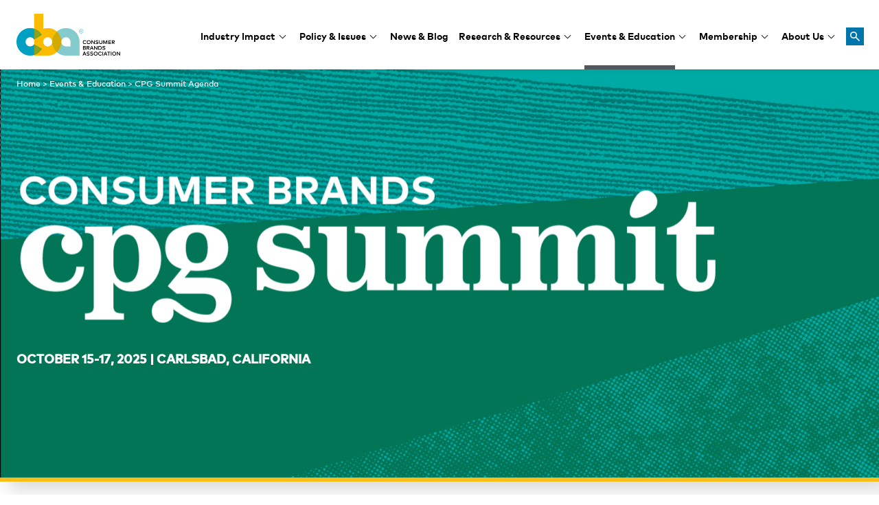

--- FILE ---
content_type: text/html; charset=UTF-8
request_url: https://consumerbrandsassociation.org/events/cpg-summit-full-agenda/
body_size: 37943
content:

    <!doctype html>
<!--[if lt IE 7]> <html class="lt-ie10 lt-ie9 lt-ie8 lt-ie7"> <![endif]-->
<!--[if IE 7]>    <html class="lt-ie10 lt-ie9 lt-ie8"> <![endif]-->
<!--[if IE 8]>    <html class="lt-ie10 lt-ie9"> <![endif]-->
<!--[if IE 9]>    <html class="lt-ie10"> <![endif]-->
<!--[if gt IE 9]><!--> <html lang="en"> <!--<![endif]-->
<head>
    <!-- Google Tag Manager -->
    <script>(function(w,d,s,l,i){w[l]=w[l]||[];w[l].push({'gtm.start':
    new Date().getTime(),event:'gtm.js'});var f=d.getElementsByTagName(s)[0],
    j=d.createElement(s),dl=l!='dataLayer'?'&l='+l:'';j.async=true;j.src=
    'https://www.googletagmanager.com/gtm.js?id='+i+dl;f.parentNode.insertBefore(j,f);
    })(window,document,'script','dataLayer','GTM-MV3MMV2');</script>
    <!-- End Google Tag Manager -->

    <!-- Pingdom -->
    <script src="//rum-static.pingdom.net/pa-659d94b4daab42001200054b.js" async></script>
    
    <meta charset="utf-8">
    <meta http-equiv="X-UA-Compatible" content="IE=edge"><script type="text/javascript">(window.NREUM||(NREUM={})).init={privacy:{cookies_enabled:true},ajax:{deny_list:["bam.nr-data.net"]},feature_flags:["soft_nav"],distributed_tracing:{enabled:true}};(window.NREUM||(NREUM={})).loader_config={agentID:"1588875393",accountID:"4192921",trustKey:"66686",xpid:"UAcOU19RCRABUVVUBgACU1UI",licenseKey:"NRJS-8e522354352d09f65ff",applicationID:"1546115519",browserID:"1588875393"};;/*! For license information please see nr-loader-spa-1.308.0.min.js.LICENSE.txt */
(()=>{var e,t,r={384:(e,t,r)=>{"use strict";r.d(t,{NT:()=>a,US:()=>u,Zm:()=>o,bQ:()=>d,dV:()=>c,pV:()=>l});var n=r(6154),i=r(1863),s=r(1910);const a={beacon:"bam.nr-data.net",errorBeacon:"bam.nr-data.net"};function o(){return n.gm.NREUM||(n.gm.NREUM={}),void 0===n.gm.newrelic&&(n.gm.newrelic=n.gm.NREUM),n.gm.NREUM}function c(){let e=o();return e.o||(e.o={ST:n.gm.setTimeout,SI:n.gm.setImmediate||n.gm.setInterval,CT:n.gm.clearTimeout,XHR:n.gm.XMLHttpRequest,REQ:n.gm.Request,EV:n.gm.Event,PR:n.gm.Promise,MO:n.gm.MutationObserver,FETCH:n.gm.fetch,WS:n.gm.WebSocket},(0,s.i)(...Object.values(e.o))),e}function d(e,t){let r=o();r.initializedAgents??={},t.initializedAt={ms:(0,i.t)(),date:new Date},r.initializedAgents[e]=t}function u(e,t){o()[e]=t}function l(){return function(){let e=o();const t=e.info||{};e.info={beacon:a.beacon,errorBeacon:a.errorBeacon,...t}}(),function(){let e=o();const t=e.init||{};e.init={...t}}(),c(),function(){let e=o();const t=e.loader_config||{};e.loader_config={...t}}(),o()}},782:(e,t,r)=>{"use strict";r.d(t,{T:()=>n});const n=r(860).K7.pageViewTiming},860:(e,t,r)=>{"use strict";r.d(t,{$J:()=>u,K7:()=>c,P3:()=>d,XX:()=>i,Yy:()=>o,df:()=>s,qY:()=>n,v4:()=>a});const n="events",i="jserrors",s="browser/blobs",a="rum",o="browser/logs",c={ajax:"ajax",genericEvents:"generic_events",jserrors:i,logging:"logging",metrics:"metrics",pageAction:"page_action",pageViewEvent:"page_view_event",pageViewTiming:"page_view_timing",sessionReplay:"session_replay",sessionTrace:"session_trace",softNav:"soft_navigations",spa:"spa"},d={[c.pageViewEvent]:1,[c.pageViewTiming]:2,[c.metrics]:3,[c.jserrors]:4,[c.spa]:5,[c.ajax]:6,[c.sessionTrace]:7,[c.softNav]:8,[c.sessionReplay]:9,[c.logging]:10,[c.genericEvents]:11},u={[c.pageViewEvent]:a,[c.pageViewTiming]:n,[c.ajax]:n,[c.spa]:n,[c.softNav]:n,[c.metrics]:i,[c.jserrors]:i,[c.sessionTrace]:s,[c.sessionReplay]:s,[c.logging]:o,[c.genericEvents]:"ins"}},944:(e,t,r)=>{"use strict";r.d(t,{R:()=>i});var n=r(3241);function i(e,t){"function"==typeof console.debug&&(console.debug("New Relic Warning: https://github.com/newrelic/newrelic-browser-agent/blob/main/docs/warning-codes.md#".concat(e),t),(0,n.W)({agentIdentifier:null,drained:null,type:"data",name:"warn",feature:"warn",data:{code:e,secondary:t}}))}},993:(e,t,r)=>{"use strict";r.d(t,{A$:()=>s,ET:()=>a,TZ:()=>o,p_:()=>i});var n=r(860);const i={ERROR:"ERROR",WARN:"WARN",INFO:"INFO",DEBUG:"DEBUG",TRACE:"TRACE"},s={OFF:0,ERROR:1,WARN:2,INFO:3,DEBUG:4,TRACE:5},a="log",o=n.K7.logging},1541:(e,t,r)=>{"use strict";r.d(t,{U:()=>i,f:()=>n});const n={MFE:"MFE",BA:"BA"};function i(e,t){if(2!==t?.harvestEndpointVersion)return{};const r=t.agentRef.runtime.appMetadata.agents[0].entityGuid;return e?{"source.id":e.id,"source.name":e.name,"source.type":e.type,"parent.id":e.parent?.id||r,"parent.type":e.parent?.type||n.BA}:{"entity.guid":r,appId:t.agentRef.info.applicationID}}},1687:(e,t,r)=>{"use strict";r.d(t,{Ak:()=>d,Ze:()=>h,x3:()=>u});var n=r(3241),i=r(7836),s=r(3606),a=r(860),o=r(2646);const c={};function d(e,t){const r={staged:!1,priority:a.P3[t]||0};l(e),c[e].get(t)||c[e].set(t,r)}function u(e,t){e&&c[e]&&(c[e].get(t)&&c[e].delete(t),p(e,t,!1),c[e].size&&f(e))}function l(e){if(!e)throw new Error("agentIdentifier required");c[e]||(c[e]=new Map)}function h(e="",t="feature",r=!1){if(l(e),!e||!c[e].get(t)||r)return p(e,t);c[e].get(t).staged=!0,f(e)}function f(e){const t=Array.from(c[e]);t.every(([e,t])=>t.staged)&&(t.sort((e,t)=>e[1].priority-t[1].priority),t.forEach(([t])=>{c[e].delete(t),p(e,t)}))}function p(e,t,r=!0){const a=e?i.ee.get(e):i.ee,c=s.i.handlers;if(!a.aborted&&a.backlog&&c){if((0,n.W)({agentIdentifier:e,type:"lifecycle",name:"drain",feature:t}),r){const e=a.backlog[t],r=c[t];if(r){for(let t=0;e&&t<e.length;++t)g(e[t],r);Object.entries(r).forEach(([e,t])=>{Object.values(t||{}).forEach(t=>{t[0]?.on&&t[0]?.context()instanceof o.y&&t[0].on(e,t[1])})})}}a.isolatedBacklog||delete c[t],a.backlog[t]=null,a.emit("drain-"+t,[])}}function g(e,t){var r=e[1];Object.values(t[r]||{}).forEach(t=>{var r=e[0];if(t[0]===r){var n=t[1],i=e[3],s=e[2];n.apply(i,s)}})}},1738:(e,t,r)=>{"use strict";r.d(t,{U:()=>f,Y:()=>h});var n=r(3241),i=r(9908),s=r(1863),a=r(944),o=r(5701),c=r(3969),d=r(8362),u=r(860),l=r(4261);function h(e,t,r,s){const h=s||r;!h||h[e]&&h[e]!==d.d.prototype[e]||(h[e]=function(){(0,i.p)(c.xV,["API/"+e+"/called"],void 0,u.K7.metrics,r.ee),(0,n.W)({agentIdentifier:r.agentIdentifier,drained:!!o.B?.[r.agentIdentifier],type:"data",name:"api",feature:l.Pl+e,data:{}});try{return t.apply(this,arguments)}catch(e){(0,a.R)(23,e)}})}function f(e,t,r,n,a){const o=e.info;null===r?delete o.jsAttributes[t]:o.jsAttributes[t]=r,(a||null===r)&&(0,i.p)(l.Pl+n,[(0,s.t)(),t,r],void 0,"session",e.ee)}},1741:(e,t,r)=>{"use strict";r.d(t,{W:()=>s});var n=r(944),i=r(4261);class s{#e(e,...t){if(this[e]!==s.prototype[e])return this[e](...t);(0,n.R)(35,e)}addPageAction(e,t){return this.#e(i.hG,e,t)}register(e){return this.#e(i.eY,e)}recordCustomEvent(e,t){return this.#e(i.fF,e,t)}setPageViewName(e,t){return this.#e(i.Fw,e,t)}setCustomAttribute(e,t,r){return this.#e(i.cD,e,t,r)}noticeError(e,t){return this.#e(i.o5,e,t)}setUserId(e,t=!1){return this.#e(i.Dl,e,t)}setApplicationVersion(e){return this.#e(i.nb,e)}setErrorHandler(e){return this.#e(i.bt,e)}addRelease(e,t){return this.#e(i.k6,e,t)}log(e,t){return this.#e(i.$9,e,t)}start(){return this.#e(i.d3)}finished(e){return this.#e(i.BL,e)}recordReplay(){return this.#e(i.CH)}pauseReplay(){return this.#e(i.Tb)}addToTrace(e){return this.#e(i.U2,e)}setCurrentRouteName(e){return this.#e(i.PA,e)}interaction(e){return this.#e(i.dT,e)}wrapLogger(e,t,r){return this.#e(i.Wb,e,t,r)}measure(e,t){return this.#e(i.V1,e,t)}consent(e){return this.#e(i.Pv,e)}}},1863:(e,t,r)=>{"use strict";function n(){return Math.floor(performance.now())}r.d(t,{t:()=>n})},1910:(e,t,r)=>{"use strict";r.d(t,{i:()=>s});var n=r(944);const i=new Map;function s(...e){return e.every(e=>{if(i.has(e))return i.get(e);const t="function"==typeof e?e.toString():"",r=t.includes("[native code]"),s=t.includes("nrWrapper");return r||s||(0,n.R)(64,e?.name||t),i.set(e,r),r})}},2555:(e,t,r)=>{"use strict";r.d(t,{D:()=>o,f:()=>a});var n=r(384),i=r(8122);const s={beacon:n.NT.beacon,errorBeacon:n.NT.errorBeacon,licenseKey:void 0,applicationID:void 0,sa:void 0,queueTime:void 0,applicationTime:void 0,ttGuid:void 0,user:void 0,account:void 0,product:void 0,extra:void 0,jsAttributes:{},userAttributes:void 0,atts:void 0,transactionName:void 0,tNamePlain:void 0};function a(e){try{return!!e.licenseKey&&!!e.errorBeacon&&!!e.applicationID}catch(e){return!1}}const o=e=>(0,i.a)(e,s)},2614:(e,t,r)=>{"use strict";r.d(t,{BB:()=>a,H3:()=>n,g:()=>d,iL:()=>c,tS:()=>o,uh:()=>i,wk:()=>s});const n="NRBA",i="SESSION",s=144e5,a=18e5,o={STARTED:"session-started",PAUSE:"session-pause",RESET:"session-reset",RESUME:"session-resume",UPDATE:"session-update"},c={SAME_TAB:"same-tab",CROSS_TAB:"cross-tab"},d={OFF:0,FULL:1,ERROR:2}},2646:(e,t,r)=>{"use strict";r.d(t,{y:()=>n});class n{constructor(e){this.contextId=e}}},2843:(e,t,r)=>{"use strict";r.d(t,{G:()=>s,u:()=>i});var n=r(3878);function i(e,t=!1,r,i){(0,n.DD)("visibilitychange",function(){if(t)return void("hidden"===document.visibilityState&&e());e(document.visibilityState)},r,i)}function s(e,t,r){(0,n.sp)("pagehide",e,t,r)}},3241:(e,t,r)=>{"use strict";r.d(t,{W:()=>s});var n=r(6154);const i="newrelic";function s(e={}){try{n.gm.dispatchEvent(new CustomEvent(i,{detail:e}))}catch(e){}}},3304:(e,t,r)=>{"use strict";r.d(t,{A:()=>s});var n=r(7836);const i=()=>{const e=new WeakSet;return(t,r)=>{if("object"==typeof r&&null!==r){if(e.has(r))return;e.add(r)}return r}};function s(e){try{return JSON.stringify(e,i())??""}catch(e){try{n.ee.emit("internal-error",[e])}catch(e){}return""}}},3333:(e,t,r)=>{"use strict";r.d(t,{$v:()=>u,TZ:()=>n,Xh:()=>c,Zp:()=>i,kd:()=>d,mq:()=>o,nf:()=>a,qN:()=>s});const n=r(860).K7.genericEvents,i=["auxclick","click","copy","keydown","paste","scrollend"],s=["focus","blur"],a=4,o=1e3,c=2e3,d=["PageAction","UserAction","BrowserPerformance"],u={RESOURCES:"experimental.resources",REGISTER:"register"}},3434:(e,t,r)=>{"use strict";r.d(t,{Jt:()=>s,YM:()=>d});var n=r(7836),i=r(5607);const s="nr@original:".concat(i.W),a=50;var o=Object.prototype.hasOwnProperty,c=!1;function d(e,t){return e||(e=n.ee),r.inPlace=function(e,t,n,i,s){n||(n="");const a="-"===n.charAt(0);for(let o=0;o<t.length;o++){const c=t[o],d=e[c];l(d)||(e[c]=r(d,a?c+n:n,i,c,s))}},r.flag=s,r;function r(t,r,n,c,d){return l(t)?t:(r||(r=""),nrWrapper[s]=t,function(e,t,r){if(Object.defineProperty&&Object.keys)try{return Object.keys(e).forEach(function(r){Object.defineProperty(t,r,{get:function(){return e[r]},set:function(t){return e[r]=t,t}})}),t}catch(e){u([e],r)}for(var n in e)o.call(e,n)&&(t[n]=e[n])}(t,nrWrapper,e),nrWrapper);function nrWrapper(){var s,o,l,h;let f;try{o=this,s=[...arguments],l="function"==typeof n?n(s,o):n||{}}catch(t){u([t,"",[s,o,c],l],e)}i(r+"start",[s,o,c],l,d);const p=performance.now();let g;try{return h=t.apply(o,s),g=performance.now(),h}catch(e){throw g=performance.now(),i(r+"err",[s,o,e],l,d),f=e,f}finally{const e=g-p,t={start:p,end:g,duration:e,isLongTask:e>=a,methodName:c,thrownError:f};t.isLongTask&&i("long-task",[t,o],l,d),i(r+"end",[s,o,h],l,d)}}}function i(r,n,i,s){if(!c||t){var a=c;c=!0;try{e.emit(r,n,i,t,s)}catch(t){u([t,r,n,i],e)}c=a}}}function u(e,t){t||(t=n.ee);try{t.emit("internal-error",e)}catch(e){}}function l(e){return!(e&&"function"==typeof e&&e.apply&&!e[s])}},3606:(e,t,r)=>{"use strict";r.d(t,{i:()=>s});var n=r(9908);s.on=a;var i=s.handlers={};function s(e,t,r,s){a(s||n.d,i,e,t,r)}function a(e,t,r,i,s){s||(s="feature"),e||(e=n.d);var a=t[s]=t[s]||{};(a[r]=a[r]||[]).push([e,i])}},3738:(e,t,r)=>{"use strict";r.d(t,{He:()=>i,Kp:()=>o,Lc:()=>d,Rz:()=>u,TZ:()=>n,bD:()=>s,d3:()=>a,jx:()=>l,sl:()=>h,uP:()=>c});const n=r(860).K7.sessionTrace,i="bstResource",s="resource",a="-start",o="-end",c="fn"+a,d="fn"+o,u="pushState",l=1e3,h=3e4},3785:(e,t,r)=>{"use strict";r.d(t,{R:()=>c,b:()=>d});var n=r(9908),i=r(1863),s=r(860),a=r(3969),o=r(993);function c(e,t,r={},c=o.p_.INFO,d=!0,u,l=(0,i.t)()){(0,n.p)(a.xV,["API/logging/".concat(c.toLowerCase(),"/called")],void 0,s.K7.metrics,e),(0,n.p)(o.ET,[l,t,r,c,d,u],void 0,s.K7.logging,e)}function d(e){return"string"==typeof e&&Object.values(o.p_).some(t=>t===e.toUpperCase().trim())}},3878:(e,t,r)=>{"use strict";function n(e,t){return{capture:e,passive:!1,signal:t}}function i(e,t,r=!1,i){window.addEventListener(e,t,n(r,i))}function s(e,t,r=!1,i){document.addEventListener(e,t,n(r,i))}r.d(t,{DD:()=>s,jT:()=>n,sp:()=>i})},3962:(e,t,r)=>{"use strict";r.d(t,{AM:()=>a,O2:()=>l,OV:()=>s,Qu:()=>h,TZ:()=>c,ih:()=>f,pP:()=>o,t1:()=>u,tC:()=>i,wD:()=>d});var n=r(860);const i=["click","keydown","submit"],s="popstate",a="api",o="initialPageLoad",c=n.K7.softNav,d=5e3,u=500,l={INITIAL_PAGE_LOAD:"",ROUTE_CHANGE:1,UNSPECIFIED:2},h={INTERACTION:1,AJAX:2,CUSTOM_END:3,CUSTOM_TRACER:4},f={IP:"in progress",PF:"pending finish",FIN:"finished",CAN:"cancelled"}},3969:(e,t,r)=>{"use strict";r.d(t,{TZ:()=>n,XG:()=>o,rs:()=>i,xV:()=>a,z_:()=>s});const n=r(860).K7.metrics,i="sm",s="cm",a="storeSupportabilityMetrics",o="storeEventMetrics"},4234:(e,t,r)=>{"use strict";r.d(t,{W:()=>s});var n=r(7836),i=r(1687);class s{constructor(e,t){this.agentIdentifier=e,this.ee=n.ee.get(e),this.featureName=t,this.blocked=!1}deregisterDrain(){(0,i.x3)(this.agentIdentifier,this.featureName)}}},4261:(e,t,r)=>{"use strict";r.d(t,{$9:()=>u,BL:()=>c,CH:()=>p,Dl:()=>R,Fw:()=>w,PA:()=>v,Pl:()=>n,Pv:()=>A,Tb:()=>h,U2:()=>a,V1:()=>E,Wb:()=>T,bt:()=>y,cD:()=>b,d3:()=>x,dT:()=>d,eY:()=>g,fF:()=>f,hG:()=>s,hw:()=>i,k6:()=>o,nb:()=>m,o5:()=>l});const n="api-",i=n+"ixn-",s="addPageAction",a="addToTrace",o="addRelease",c="finished",d="interaction",u="log",l="noticeError",h="pauseReplay",f="recordCustomEvent",p="recordReplay",g="register",m="setApplicationVersion",v="setCurrentRouteName",b="setCustomAttribute",y="setErrorHandler",w="setPageViewName",R="setUserId",x="start",T="wrapLogger",E="measure",A="consent"},5205:(e,t,r)=>{"use strict";r.d(t,{j:()=>S});var n=r(384),i=r(1741);var s=r(2555),a=r(3333);const o=e=>{if(!e||"string"!=typeof e)return!1;try{document.createDocumentFragment().querySelector(e)}catch{return!1}return!0};var c=r(2614),d=r(944),u=r(8122);const l="[data-nr-mask]",h=e=>(0,u.a)(e,(()=>{const e={feature_flags:[],experimental:{allow_registered_children:!1,resources:!1},mask_selector:"*",block_selector:"[data-nr-block]",mask_input_options:{color:!1,date:!1,"datetime-local":!1,email:!1,month:!1,number:!1,range:!1,search:!1,tel:!1,text:!1,time:!1,url:!1,week:!1,textarea:!1,select:!1,password:!0}};return{ajax:{deny_list:void 0,block_internal:!0,enabled:!0,autoStart:!0},api:{get allow_registered_children(){return e.feature_flags.includes(a.$v.REGISTER)||e.experimental.allow_registered_children},set allow_registered_children(t){e.experimental.allow_registered_children=t},duplicate_registered_data:!1},browser_consent_mode:{enabled:!1},distributed_tracing:{enabled:void 0,exclude_newrelic_header:void 0,cors_use_newrelic_header:void 0,cors_use_tracecontext_headers:void 0,allowed_origins:void 0},get feature_flags(){return e.feature_flags},set feature_flags(t){e.feature_flags=t},generic_events:{enabled:!0,autoStart:!0},harvest:{interval:30},jserrors:{enabled:!0,autoStart:!0},logging:{enabled:!0,autoStart:!0},metrics:{enabled:!0,autoStart:!0},obfuscate:void 0,page_action:{enabled:!0},page_view_event:{enabled:!0,autoStart:!0},page_view_timing:{enabled:!0,autoStart:!0},performance:{capture_marks:!1,capture_measures:!1,capture_detail:!0,resources:{get enabled(){return e.feature_flags.includes(a.$v.RESOURCES)||e.experimental.resources},set enabled(t){e.experimental.resources=t},asset_types:[],first_party_domains:[],ignore_newrelic:!0}},privacy:{cookies_enabled:!0},proxy:{assets:void 0,beacon:void 0},session:{expiresMs:c.wk,inactiveMs:c.BB},session_replay:{autoStart:!0,enabled:!1,preload:!1,sampling_rate:10,error_sampling_rate:100,collect_fonts:!1,inline_images:!1,fix_stylesheets:!0,mask_all_inputs:!0,get mask_text_selector(){return e.mask_selector},set mask_text_selector(t){o(t)?e.mask_selector="".concat(t,",").concat(l):""===t||null===t?e.mask_selector=l:(0,d.R)(5,t)},get block_class(){return"nr-block"},get ignore_class(){return"nr-ignore"},get mask_text_class(){return"nr-mask"},get block_selector(){return e.block_selector},set block_selector(t){o(t)?e.block_selector+=",".concat(t):""!==t&&(0,d.R)(6,t)},get mask_input_options(){return e.mask_input_options},set mask_input_options(t){t&&"object"==typeof t?e.mask_input_options={...t,password:!0}:(0,d.R)(7,t)}},session_trace:{enabled:!0,autoStart:!0},soft_navigations:{enabled:!0,autoStart:!0},spa:{enabled:!0,autoStart:!0},ssl:void 0,user_actions:{enabled:!0,elementAttributes:["id","className","tagName","type"]}}})());var f=r(6154),p=r(9324);let g=0;const m={buildEnv:p.F3,distMethod:p.Xs,version:p.xv,originTime:f.WN},v={consented:!1},b={appMetadata:{},get consented(){return this.session?.state?.consent||v.consented},set consented(e){v.consented=e},customTransaction:void 0,denyList:void 0,disabled:!1,harvester:void 0,isolatedBacklog:!1,isRecording:!1,loaderType:void 0,maxBytes:3e4,obfuscator:void 0,onerror:void 0,ptid:void 0,releaseIds:{},session:void 0,timeKeeper:void 0,registeredEntities:[],jsAttributesMetadata:{bytes:0},get harvestCount(){return++g}},y=e=>{const t=(0,u.a)(e,b),r=Object.keys(m).reduce((e,t)=>(e[t]={value:m[t],writable:!1,configurable:!0,enumerable:!0},e),{});return Object.defineProperties(t,r)};var w=r(5701);const R=e=>{const t=e.startsWith("http");e+="/",r.p=t?e:"https://"+e};var x=r(7836),T=r(3241);const E={accountID:void 0,trustKey:void 0,agentID:void 0,licenseKey:void 0,applicationID:void 0,xpid:void 0},A=e=>(0,u.a)(e,E),_=new Set;function S(e,t={},r,a){let{init:o,info:c,loader_config:d,runtime:u={},exposed:l=!0}=t;if(!c){const e=(0,n.pV)();o=e.init,c=e.info,d=e.loader_config}e.init=h(o||{}),e.loader_config=A(d||{}),c.jsAttributes??={},f.bv&&(c.jsAttributes.isWorker=!0),e.info=(0,s.D)(c);const p=e.init,g=[c.beacon,c.errorBeacon];_.has(e.agentIdentifier)||(p.proxy.assets&&(R(p.proxy.assets),g.push(p.proxy.assets)),p.proxy.beacon&&g.push(p.proxy.beacon),e.beacons=[...g],function(e){const t=(0,n.pV)();Object.getOwnPropertyNames(i.W.prototype).forEach(r=>{const n=i.W.prototype[r];if("function"!=typeof n||"constructor"===n)return;let s=t[r];e[r]&&!1!==e.exposed&&"micro-agent"!==e.runtime?.loaderType&&(t[r]=(...t)=>{const n=e[r](...t);return s?s(...t):n})})}(e),(0,n.US)("activatedFeatures",w.B)),u.denyList=[...p.ajax.deny_list||[],...p.ajax.block_internal?g:[]],u.ptid=e.agentIdentifier,u.loaderType=r,e.runtime=y(u),_.has(e.agentIdentifier)||(e.ee=x.ee.get(e.agentIdentifier),e.exposed=l,(0,T.W)({agentIdentifier:e.agentIdentifier,drained:!!w.B?.[e.agentIdentifier],type:"lifecycle",name:"initialize",feature:void 0,data:e.config})),_.add(e.agentIdentifier)}},5270:(e,t,r)=>{"use strict";r.d(t,{Aw:()=>a,SR:()=>s,rF:()=>o});var n=r(384),i=r(7767);function s(e){return!!(0,n.dV)().o.MO&&(0,i.V)(e)&&!0===e?.session_trace.enabled}function a(e){return!0===e?.session_replay.preload&&s(e)}function o(e,t){try{if("string"==typeof t?.type){if("password"===t.type.toLowerCase())return"*".repeat(e?.length||0);if(void 0!==t?.dataset?.nrUnmask||t?.classList?.contains("nr-unmask"))return e}}catch(e){}return"string"==typeof e?e.replace(/[\S]/g,"*"):"*".repeat(e?.length||0)}},5289:(e,t,r)=>{"use strict";r.d(t,{GG:()=>a,Qr:()=>c,sB:()=>o});var n=r(3878),i=r(6389);function s(){return"undefined"==typeof document||"complete"===document.readyState}function a(e,t){if(s())return e();const r=(0,i.J)(e),a=setInterval(()=>{s()&&(clearInterval(a),r())},500);(0,n.sp)("load",r,t)}function o(e){if(s())return e();(0,n.DD)("DOMContentLoaded",e)}function c(e){if(s())return e();(0,n.sp)("popstate",e)}},5607:(e,t,r)=>{"use strict";r.d(t,{W:()=>n});const n=(0,r(9566).bz)()},5701:(e,t,r)=>{"use strict";r.d(t,{B:()=>s,t:()=>a});var n=r(3241);const i=new Set,s={};function a(e,t){const r=t.agentIdentifier;s[r]??={},e&&"object"==typeof e&&(i.has(r)||(t.ee.emit("rumresp",[e]),s[r]=e,i.add(r),(0,n.W)({agentIdentifier:r,loaded:!0,drained:!0,type:"lifecycle",name:"load",feature:void 0,data:e})))}},6154:(e,t,r)=>{"use strict";r.d(t,{OF:()=>d,RI:()=>i,WN:()=>h,bv:()=>s,eN:()=>f,gm:()=>a,lR:()=>l,m:()=>c,mw:()=>o,sb:()=>u});var n=r(1863);const i="undefined"!=typeof window&&!!window.document,s="undefined"!=typeof WorkerGlobalScope&&("undefined"!=typeof self&&self instanceof WorkerGlobalScope&&self.navigator instanceof WorkerNavigator||"undefined"!=typeof globalThis&&globalThis instanceof WorkerGlobalScope&&globalThis.navigator instanceof WorkerNavigator),a=i?window:"undefined"!=typeof WorkerGlobalScope&&("undefined"!=typeof self&&self instanceof WorkerGlobalScope&&self||"undefined"!=typeof globalThis&&globalThis instanceof WorkerGlobalScope&&globalThis),o=Boolean("hidden"===a?.document?.visibilityState),c=""+a?.location,d=/iPad|iPhone|iPod/.test(a.navigator?.userAgent),u=d&&"undefined"==typeof SharedWorker,l=(()=>{const e=a.navigator?.userAgent?.match(/Firefox[/\s](\d+\.\d+)/);return Array.isArray(e)&&e.length>=2?+e[1]:0})(),h=Date.now()-(0,n.t)(),f=()=>"undefined"!=typeof PerformanceNavigationTiming&&a?.performance?.getEntriesByType("navigation")?.[0]?.responseStart},6344:(e,t,r)=>{"use strict";r.d(t,{BB:()=>u,Qb:()=>l,TZ:()=>i,Ug:()=>a,Vh:()=>s,_s:()=>o,bc:()=>d,yP:()=>c});var n=r(2614);const i=r(860).K7.sessionReplay,s="errorDuringReplay",a=.12,o={DomContentLoaded:0,Load:1,FullSnapshot:2,IncrementalSnapshot:3,Meta:4,Custom:5},c={[n.g.ERROR]:15e3,[n.g.FULL]:3e5,[n.g.OFF]:0},d={RESET:{message:"Session was reset",sm:"Reset"},IMPORT:{message:"Recorder failed to import",sm:"Import"},TOO_MANY:{message:"429: Too Many Requests",sm:"Too-Many"},TOO_BIG:{message:"Payload was too large",sm:"Too-Big"},CROSS_TAB:{message:"Session Entity was set to OFF on another tab",sm:"Cross-Tab"},ENTITLEMENTS:{message:"Session Replay is not allowed and will not be started",sm:"Entitlement"}},u=5e3,l={API:"api",RESUME:"resume",SWITCH_TO_FULL:"switchToFull",INITIALIZE:"initialize",PRELOAD:"preload"}},6389:(e,t,r)=>{"use strict";function n(e,t=500,r={}){const n=r?.leading||!1;let i;return(...r)=>{n&&void 0===i&&(e.apply(this,r),i=setTimeout(()=>{i=clearTimeout(i)},t)),n||(clearTimeout(i),i=setTimeout(()=>{e.apply(this,r)},t))}}function i(e){let t=!1;return(...r)=>{t||(t=!0,e.apply(this,r))}}r.d(t,{J:()=>i,s:()=>n})},6630:(e,t,r)=>{"use strict";r.d(t,{T:()=>n});const n=r(860).K7.pageViewEvent},6774:(e,t,r)=>{"use strict";r.d(t,{T:()=>n});const n=r(860).K7.jserrors},7295:(e,t,r)=>{"use strict";r.d(t,{Xv:()=>a,gX:()=>i,iW:()=>s});var n=[];function i(e){if(!e||s(e))return!1;if(0===n.length)return!0;if("*"===n[0].hostname)return!1;for(var t=0;t<n.length;t++){var r=n[t];if(r.hostname.test(e.hostname)&&r.pathname.test(e.pathname))return!1}return!0}function s(e){return void 0===e.hostname}function a(e){if(n=[],e&&e.length)for(var t=0;t<e.length;t++){let r=e[t];if(!r)continue;if("*"===r)return void(n=[{hostname:"*"}]);0===r.indexOf("http://")?r=r.substring(7):0===r.indexOf("https://")&&(r=r.substring(8));const i=r.indexOf("/");let s,a;i>0?(s=r.substring(0,i),a=r.substring(i)):(s=r,a="*");let[c]=s.split(":");n.push({hostname:o(c),pathname:o(a,!0)})}}function o(e,t=!1){const r=e.replace(/[.+?^${}()|[\]\\]/g,e=>"\\"+e).replace(/\*/g,".*?");return new RegExp((t?"^":"")+r+"$")}},7485:(e,t,r)=>{"use strict";r.d(t,{D:()=>i});var n=r(6154);function i(e){if(0===(e||"").indexOf("data:"))return{protocol:"data"};try{const t=new URL(e,location.href),r={port:t.port,hostname:t.hostname,pathname:t.pathname,search:t.search,protocol:t.protocol.slice(0,t.protocol.indexOf(":")),sameOrigin:t.protocol===n.gm?.location?.protocol&&t.host===n.gm?.location?.host};return r.port&&""!==r.port||("http:"===t.protocol&&(r.port="80"),"https:"===t.protocol&&(r.port="443")),r.pathname&&""!==r.pathname?r.pathname.startsWith("/")||(r.pathname="/".concat(r.pathname)):r.pathname="/",r}catch(e){return{}}}},7699:(e,t,r)=>{"use strict";r.d(t,{It:()=>s,KC:()=>o,No:()=>i,qh:()=>a});var n=r(860);const i=16e3,s=1e6,a="SESSION_ERROR",o={[n.K7.logging]:!0,[n.K7.genericEvents]:!1,[n.K7.jserrors]:!1,[n.K7.ajax]:!1}},7767:(e,t,r)=>{"use strict";r.d(t,{V:()=>i});var n=r(6154);const i=e=>n.RI&&!0===e?.privacy.cookies_enabled},7836:(e,t,r)=>{"use strict";r.d(t,{P:()=>o,ee:()=>c});var n=r(384),i=r(8990),s=r(2646),a=r(5607);const o="nr@context:".concat(a.W),c=function e(t,r){var n={},a={},u={},l=!1;try{l=16===r.length&&d.initializedAgents?.[r]?.runtime.isolatedBacklog}catch(e){}var h={on:p,addEventListener:p,removeEventListener:function(e,t){var r=n[e];if(!r)return;for(var i=0;i<r.length;i++)r[i]===t&&r.splice(i,1)},emit:function(e,r,n,i,s){!1!==s&&(s=!0);if(c.aborted&&!i)return;t&&s&&t.emit(e,r,n);var o=f(n);g(e).forEach(e=>{e.apply(o,r)});var d=v()[a[e]];d&&d.push([h,e,r,o]);return o},get:m,listeners:g,context:f,buffer:function(e,t){const r=v();if(t=t||"feature",h.aborted)return;Object.entries(e||{}).forEach(([e,n])=>{a[n]=t,t in r||(r[t]=[])})},abort:function(){h._aborted=!0,Object.keys(h.backlog).forEach(e=>{delete h.backlog[e]})},isBuffering:function(e){return!!v()[a[e]]},debugId:r,backlog:l?{}:t&&"object"==typeof t.backlog?t.backlog:{},isolatedBacklog:l};return Object.defineProperty(h,"aborted",{get:()=>{let e=h._aborted||!1;return e||(t&&(e=t.aborted),e)}}),h;function f(e){return e&&e instanceof s.y?e:e?(0,i.I)(e,o,()=>new s.y(o)):new s.y(o)}function p(e,t){n[e]=g(e).concat(t)}function g(e){return n[e]||[]}function m(t){return u[t]=u[t]||e(h,t)}function v(){return h.backlog}}(void 0,"globalEE"),d=(0,n.Zm)();d.ee||(d.ee=c)},8122:(e,t,r)=>{"use strict";r.d(t,{a:()=>i});var n=r(944);function i(e,t){try{if(!e||"object"!=typeof e)return(0,n.R)(3);if(!t||"object"!=typeof t)return(0,n.R)(4);const r=Object.create(Object.getPrototypeOf(t),Object.getOwnPropertyDescriptors(t)),s=0===Object.keys(r).length?e:r;for(let a in s)if(void 0!==e[a])try{if(null===e[a]){r[a]=null;continue}Array.isArray(e[a])&&Array.isArray(t[a])?r[a]=Array.from(new Set([...e[a],...t[a]])):"object"==typeof e[a]&&"object"==typeof t[a]?r[a]=i(e[a],t[a]):r[a]=e[a]}catch(e){r[a]||(0,n.R)(1,e)}return r}catch(e){(0,n.R)(2,e)}}},8139:(e,t,r)=>{"use strict";r.d(t,{u:()=>h});var n=r(7836),i=r(3434),s=r(8990),a=r(6154);const o={},c=a.gm.XMLHttpRequest,d="addEventListener",u="removeEventListener",l="nr@wrapped:".concat(n.P);function h(e){var t=function(e){return(e||n.ee).get("events")}(e);if(o[t.debugId]++)return t;o[t.debugId]=1;var r=(0,i.YM)(t,!0);function h(e){r.inPlace(e,[d,u],"-",p)}function p(e,t){return e[1]}return"getPrototypeOf"in Object&&(a.RI&&f(document,h),c&&f(c.prototype,h),f(a.gm,h)),t.on(d+"-start",function(e,t){var n=e[1];if(null!==n&&("function"==typeof n||"object"==typeof n)&&"newrelic"!==e[0]){var i=(0,s.I)(n,l,function(){var e={object:function(){if("function"!=typeof n.handleEvent)return;return n.handleEvent.apply(n,arguments)},function:n}[typeof n];return e?r(e,"fn-",null,e.name||"anonymous"):n});this.wrapped=e[1]=i}}),t.on(u+"-start",function(e){e[1]=this.wrapped||e[1]}),t}function f(e,t,...r){let n=e;for(;"object"==typeof n&&!Object.prototype.hasOwnProperty.call(n,d);)n=Object.getPrototypeOf(n);n&&t(n,...r)}},8362:(e,t,r)=>{"use strict";r.d(t,{d:()=>s});var n=r(9566),i=r(1741);class s extends i.W{agentIdentifier=(0,n.LA)(16)}},8374:(e,t,r)=>{r.nc=(()=>{try{return document?.currentScript?.nonce}catch(e){}return""})()},8990:(e,t,r)=>{"use strict";r.d(t,{I:()=>i});var n=Object.prototype.hasOwnProperty;function i(e,t,r){if(n.call(e,t))return e[t];var i=r();if(Object.defineProperty&&Object.keys)try{return Object.defineProperty(e,t,{value:i,writable:!0,enumerable:!1}),i}catch(e){}return e[t]=i,i}},9119:(e,t,r)=>{"use strict";r.d(t,{L:()=>s});var n=/([^?#]*)[^#]*(#[^?]*|$).*/,i=/([^?#]*)().*/;function s(e,t){return e?e.replace(t?n:i,"$1$2"):e}},9300:(e,t,r)=>{"use strict";r.d(t,{T:()=>n});const n=r(860).K7.ajax},9324:(e,t,r)=>{"use strict";r.d(t,{AJ:()=>a,F3:()=>i,Xs:()=>s,Yq:()=>o,xv:()=>n});const n="1.308.0",i="PROD",s="CDN",a="@newrelic/rrweb",o="1.0.1"},9566:(e,t,r)=>{"use strict";r.d(t,{LA:()=>o,ZF:()=>c,bz:()=>a,el:()=>d});var n=r(6154);const i="xxxxxxxx-xxxx-4xxx-yxxx-xxxxxxxxxxxx";function s(e,t){return e?15&e[t]:16*Math.random()|0}function a(){const e=n.gm?.crypto||n.gm?.msCrypto;let t,r=0;return e&&e.getRandomValues&&(t=e.getRandomValues(new Uint8Array(30))),i.split("").map(e=>"x"===e?s(t,r++).toString(16):"y"===e?(3&s()|8).toString(16):e).join("")}function o(e){const t=n.gm?.crypto||n.gm?.msCrypto;let r,i=0;t&&t.getRandomValues&&(r=t.getRandomValues(new Uint8Array(e)));const a=[];for(var o=0;o<e;o++)a.push(s(r,i++).toString(16));return a.join("")}function c(){return o(16)}function d(){return o(32)}},9908:(e,t,r)=>{"use strict";r.d(t,{d:()=>n,p:()=>i});var n=r(7836).ee.get("handle");function i(e,t,r,i,s){s?(s.buffer([e],i),s.emit(e,t,r)):(n.buffer([e],i),n.emit(e,t,r))}}},n={};function i(e){var t=n[e];if(void 0!==t)return t.exports;var s=n[e]={exports:{}};return r[e](s,s.exports,i),s.exports}i.m=r,i.d=(e,t)=>{for(var r in t)i.o(t,r)&&!i.o(e,r)&&Object.defineProperty(e,r,{enumerable:!0,get:t[r]})},i.f={},i.e=e=>Promise.all(Object.keys(i.f).reduce((t,r)=>(i.f[r](e,t),t),[])),i.u=e=>({212:"nr-spa-compressor",249:"nr-spa-recorder",478:"nr-spa"}[e]+"-1.308.0.min.js"),i.o=(e,t)=>Object.prototype.hasOwnProperty.call(e,t),e={},t="NRBA-1.308.0.PROD:",i.l=(r,n,s,a)=>{if(e[r])e[r].push(n);else{var o,c;if(void 0!==s)for(var d=document.getElementsByTagName("script"),u=0;u<d.length;u++){var l=d[u];if(l.getAttribute("src")==r||l.getAttribute("data-webpack")==t+s){o=l;break}}if(!o){c=!0;var h={478:"sha512-RSfSVnmHk59T/uIPbdSE0LPeqcEdF4/+XhfJdBuccH5rYMOEZDhFdtnh6X6nJk7hGpzHd9Ujhsy7lZEz/ORYCQ==",249:"sha512-ehJXhmntm85NSqW4MkhfQqmeKFulra3klDyY0OPDUE+sQ3GokHlPh1pmAzuNy//3j4ac6lzIbmXLvGQBMYmrkg==",212:"sha512-B9h4CR46ndKRgMBcK+j67uSR2RCnJfGefU+A7FrgR/k42ovXy5x/MAVFiSvFxuVeEk/pNLgvYGMp1cBSK/G6Fg=="};(o=document.createElement("script")).charset="utf-8",i.nc&&o.setAttribute("nonce",i.nc),o.setAttribute("data-webpack",t+s),o.src=r,0!==o.src.indexOf(window.location.origin+"/")&&(o.crossOrigin="anonymous"),h[a]&&(o.integrity=h[a])}e[r]=[n];var f=(t,n)=>{o.onerror=o.onload=null,clearTimeout(p);var i=e[r];if(delete e[r],o.parentNode&&o.parentNode.removeChild(o),i&&i.forEach(e=>e(n)),t)return t(n)},p=setTimeout(f.bind(null,void 0,{type:"timeout",target:o}),12e4);o.onerror=f.bind(null,o.onerror),o.onload=f.bind(null,o.onload),c&&document.head.appendChild(o)}},i.r=e=>{"undefined"!=typeof Symbol&&Symbol.toStringTag&&Object.defineProperty(e,Symbol.toStringTag,{value:"Module"}),Object.defineProperty(e,"__esModule",{value:!0})},i.p="https://js-agent.newrelic.com/",(()=>{var e={38:0,788:0};i.f.j=(t,r)=>{var n=i.o(e,t)?e[t]:void 0;if(0!==n)if(n)r.push(n[2]);else{var s=new Promise((r,i)=>n=e[t]=[r,i]);r.push(n[2]=s);var a=i.p+i.u(t),o=new Error;i.l(a,r=>{if(i.o(e,t)&&(0!==(n=e[t])&&(e[t]=void 0),n)){var s=r&&("load"===r.type?"missing":r.type),a=r&&r.target&&r.target.src;o.message="Loading chunk "+t+" failed: ("+s+": "+a+")",o.name="ChunkLoadError",o.type=s,o.request=a,n[1](o)}},"chunk-"+t,t)}};var t=(t,r)=>{var n,s,[a,o,c]=r,d=0;if(a.some(t=>0!==e[t])){for(n in o)i.o(o,n)&&(i.m[n]=o[n]);if(c)c(i)}for(t&&t(r);d<a.length;d++)s=a[d],i.o(e,s)&&e[s]&&e[s][0](),e[s]=0},r=self["webpackChunk:NRBA-1.308.0.PROD"]=self["webpackChunk:NRBA-1.308.0.PROD"]||[];r.forEach(t.bind(null,0)),r.push=t.bind(null,r.push.bind(r))})(),(()=>{"use strict";i(8374);var e=i(8362),t=i(860);const r=Object.values(t.K7);var n=i(5205);var s=i(9908),a=i(1863),o=i(4261),c=i(1738);var d=i(1687),u=i(4234),l=i(5289),h=i(6154),f=i(944),p=i(5270),g=i(7767),m=i(6389),v=i(7699);class b extends u.W{constructor(e,t){super(e.agentIdentifier,t),this.agentRef=e,this.abortHandler=void 0,this.featAggregate=void 0,this.loadedSuccessfully=void 0,this.onAggregateImported=new Promise(e=>{this.loadedSuccessfully=e}),this.deferred=Promise.resolve(),!1===e.init[this.featureName].autoStart?this.deferred=new Promise((t,r)=>{this.ee.on("manual-start-all",(0,m.J)(()=>{(0,d.Ak)(e.agentIdentifier,this.featureName),t()}))}):(0,d.Ak)(e.agentIdentifier,t)}importAggregator(e,t,r={}){if(this.featAggregate)return;const n=async()=>{let n;await this.deferred;try{if((0,g.V)(e.init)){const{setupAgentSession:t}=await i.e(478).then(i.bind(i,8766));n=t(e)}}catch(e){(0,f.R)(20,e),this.ee.emit("internal-error",[e]),(0,s.p)(v.qh,[e],void 0,this.featureName,this.ee)}try{if(!this.#t(this.featureName,n,e.init))return(0,d.Ze)(this.agentIdentifier,this.featureName),void this.loadedSuccessfully(!1);const{Aggregate:i}=await t();this.featAggregate=new i(e,r),e.runtime.harvester.initializedAggregates.push(this.featAggregate),this.loadedSuccessfully(!0)}catch(e){(0,f.R)(34,e),this.abortHandler?.(),(0,d.Ze)(this.agentIdentifier,this.featureName,!0),this.loadedSuccessfully(!1),this.ee&&this.ee.abort()}};h.RI?(0,l.GG)(()=>n(),!0):n()}#t(e,r,n){if(this.blocked)return!1;switch(e){case t.K7.sessionReplay:return(0,p.SR)(n)&&!!r;case t.K7.sessionTrace:return!!r;default:return!0}}}var y=i(6630),w=i(2614),R=i(3241);class x extends b{static featureName=y.T;constructor(e){var t;super(e,y.T),this.setupInspectionEvents(e.agentIdentifier),t=e,(0,c.Y)(o.Fw,function(e,r){"string"==typeof e&&("/"!==e.charAt(0)&&(e="/"+e),t.runtime.customTransaction=(r||"http://custom.transaction")+e,(0,s.p)(o.Pl+o.Fw,[(0,a.t)()],void 0,void 0,t.ee))},t),this.importAggregator(e,()=>i.e(478).then(i.bind(i,2467)))}setupInspectionEvents(e){const t=(t,r)=>{t&&(0,R.W)({agentIdentifier:e,timeStamp:t.timeStamp,loaded:"complete"===t.target.readyState,type:"window",name:r,data:t.target.location+""})};(0,l.sB)(e=>{t(e,"DOMContentLoaded")}),(0,l.GG)(e=>{t(e,"load")}),(0,l.Qr)(e=>{t(e,"navigate")}),this.ee.on(w.tS.UPDATE,(t,r)=>{(0,R.W)({agentIdentifier:e,type:"lifecycle",name:"session",data:r})})}}var T=i(384);class E extends e.d{constructor(e){var t;(super(),h.gm)?(this.features={},(0,T.bQ)(this.agentIdentifier,this),this.desiredFeatures=new Set(e.features||[]),this.desiredFeatures.add(x),(0,n.j)(this,e,e.loaderType||"agent"),t=this,(0,c.Y)(o.cD,function(e,r,n=!1){if("string"==typeof e){if(["string","number","boolean"].includes(typeof r)||null===r)return(0,c.U)(t,e,r,o.cD,n);(0,f.R)(40,typeof r)}else(0,f.R)(39,typeof e)},t),function(e){(0,c.Y)(o.Dl,function(t,r=!1){if("string"!=typeof t&&null!==t)return void(0,f.R)(41,typeof t);const n=e.info.jsAttributes["enduser.id"];r&&null!=n&&n!==t?(0,s.p)(o.Pl+"setUserIdAndResetSession",[t],void 0,"session",e.ee):(0,c.U)(e,"enduser.id",t,o.Dl,!0)},e)}(this),function(e){(0,c.Y)(o.nb,function(t){if("string"==typeof t||null===t)return(0,c.U)(e,"application.version",t,o.nb,!1);(0,f.R)(42,typeof t)},e)}(this),function(e){(0,c.Y)(o.d3,function(){e.ee.emit("manual-start-all")},e)}(this),function(e){(0,c.Y)(o.Pv,function(t=!0){if("boolean"==typeof t){if((0,s.p)(o.Pl+o.Pv,[t],void 0,"session",e.ee),e.runtime.consented=t,t){const t=e.features.page_view_event;t.onAggregateImported.then(e=>{const r=t.featAggregate;e&&!r.sentRum&&r.sendRum()})}}else(0,f.R)(65,typeof t)},e)}(this),this.run()):(0,f.R)(21)}get config(){return{info:this.info,init:this.init,loader_config:this.loader_config,runtime:this.runtime}}get api(){return this}run(){try{const e=function(e){const t={};return r.forEach(r=>{t[r]=!!e[r]?.enabled}),t}(this.init),n=[...this.desiredFeatures];n.sort((e,r)=>t.P3[e.featureName]-t.P3[r.featureName]),n.forEach(r=>{if(!e[r.featureName]&&r.featureName!==t.K7.pageViewEvent)return;if(r.featureName===t.K7.spa)return void(0,f.R)(67);const n=function(e){switch(e){case t.K7.ajax:return[t.K7.jserrors];case t.K7.sessionTrace:return[t.K7.ajax,t.K7.pageViewEvent];case t.K7.sessionReplay:return[t.K7.sessionTrace];case t.K7.pageViewTiming:return[t.K7.pageViewEvent];default:return[]}}(r.featureName).filter(e=>!(e in this.features));n.length>0&&(0,f.R)(36,{targetFeature:r.featureName,missingDependencies:n}),this.features[r.featureName]=new r(this)})}catch(e){(0,f.R)(22,e);for(const e in this.features)this.features[e].abortHandler?.();const t=(0,T.Zm)();delete t.initializedAgents[this.agentIdentifier]?.features,delete this.sharedAggregator;return t.ee.get(this.agentIdentifier).abort(),!1}}}var A=i(2843),_=i(782);class S extends b{static featureName=_.T;constructor(e){super(e,_.T),h.RI&&((0,A.u)(()=>(0,s.p)("docHidden",[(0,a.t)()],void 0,_.T,this.ee),!0),(0,A.G)(()=>(0,s.p)("winPagehide",[(0,a.t)()],void 0,_.T,this.ee)),this.importAggregator(e,()=>i.e(478).then(i.bind(i,9917))))}}var O=i(3969);class I extends b{static featureName=O.TZ;constructor(e){super(e,O.TZ),h.RI&&document.addEventListener("securitypolicyviolation",e=>{(0,s.p)(O.xV,["Generic/CSPViolation/Detected"],void 0,this.featureName,this.ee)}),this.importAggregator(e,()=>i.e(478).then(i.bind(i,6555)))}}var N=i(6774),P=i(3878),k=i(3304);class D{constructor(e,t,r,n,i){this.name="UncaughtError",this.message="string"==typeof e?e:(0,k.A)(e),this.sourceURL=t,this.line=r,this.column=n,this.__newrelic=i}}function C(e){return M(e)?e:new D(void 0!==e?.message?e.message:e,e?.filename||e?.sourceURL,e?.lineno||e?.line,e?.colno||e?.col,e?.__newrelic,e?.cause)}function j(e){const t="Unhandled Promise Rejection: ";if(!e?.reason)return;if(M(e.reason)){try{e.reason.message.startsWith(t)||(e.reason.message=t+e.reason.message)}catch(e){}return C(e.reason)}const r=C(e.reason);return(r.message||"").startsWith(t)||(r.message=t+r.message),r}function L(e){if(e.error instanceof SyntaxError&&!/:\d+$/.test(e.error.stack?.trim())){const t=new D(e.message,e.filename,e.lineno,e.colno,e.error.__newrelic,e.cause);return t.name=SyntaxError.name,t}return M(e.error)?e.error:C(e)}function M(e){return e instanceof Error&&!!e.stack}function H(e,r,n,i,o=(0,a.t)()){"string"==typeof e&&(e=new Error(e)),(0,s.p)("err",[e,o,!1,r,n.runtime.isRecording,void 0,i],void 0,t.K7.jserrors,n.ee),(0,s.p)("uaErr",[],void 0,t.K7.genericEvents,n.ee)}var B=i(1541),K=i(993),W=i(3785);function U(e,{customAttributes:t={},level:r=K.p_.INFO}={},n,i,s=(0,a.t)()){(0,W.R)(n.ee,e,t,r,!1,i,s)}function F(e,r,n,i,c=(0,a.t)()){(0,s.p)(o.Pl+o.hG,[c,e,r,i],void 0,t.K7.genericEvents,n.ee)}function V(e,r,n,i,c=(0,a.t)()){const{start:d,end:u,customAttributes:l}=r||{},h={customAttributes:l||{}};if("object"!=typeof h.customAttributes||"string"!=typeof e||0===e.length)return void(0,f.R)(57);const p=(e,t)=>null==e?t:"number"==typeof e?e:e instanceof PerformanceMark?e.startTime:Number.NaN;if(h.start=p(d,0),h.end=p(u,c),Number.isNaN(h.start)||Number.isNaN(h.end))(0,f.R)(57);else{if(h.duration=h.end-h.start,!(h.duration<0))return(0,s.p)(o.Pl+o.V1,[h,e,i],void 0,t.K7.genericEvents,n.ee),h;(0,f.R)(58)}}function G(e,r={},n,i,c=(0,a.t)()){(0,s.p)(o.Pl+o.fF,[c,e,r,i],void 0,t.K7.genericEvents,n.ee)}function z(e){(0,c.Y)(o.eY,function(t){return Y(e,t)},e)}function Y(e,r,n){(0,f.R)(54,"newrelic.register"),r||={},r.type=B.f.MFE,r.licenseKey||=e.info.licenseKey,r.blocked=!1,r.parent=n||{},Array.isArray(r.tags)||(r.tags=[]);const i={};r.tags.forEach(e=>{"name"!==e&&"id"!==e&&(i["source.".concat(e)]=!0)}),r.isolated??=!0;let o=()=>{};const c=e.runtime.registeredEntities;if(!r.isolated){const e=c.find(({metadata:{target:{id:e}}})=>e===r.id&&!r.isolated);if(e)return e}const d=e=>{r.blocked=!0,o=e};function u(e){return"string"==typeof e&&!!e.trim()&&e.trim().length<501||"number"==typeof e}e.init.api.allow_registered_children||d((0,m.J)(()=>(0,f.R)(55))),u(r.id)&&u(r.name)||d((0,m.J)(()=>(0,f.R)(48,r)));const l={addPageAction:(t,n={})=>g(F,[t,{...i,...n},e],r),deregister:()=>{d((0,m.J)(()=>(0,f.R)(68)))},log:(t,n={})=>g(U,[t,{...n,customAttributes:{...i,...n.customAttributes||{}}},e],r),measure:(t,n={})=>g(V,[t,{...n,customAttributes:{...i,...n.customAttributes||{}}},e],r),noticeError:(t,n={})=>g(H,[t,{...i,...n},e],r),register:(t={})=>g(Y,[e,t],l.metadata.target),recordCustomEvent:(t,n={})=>g(G,[t,{...i,...n},e],r),setApplicationVersion:e=>p("application.version",e),setCustomAttribute:(e,t)=>p(e,t),setUserId:e=>p("enduser.id",e),metadata:{customAttributes:i,target:r}},h=()=>(r.blocked&&o(),r.blocked);h()||c.push(l);const p=(e,t)=>{h()||(i[e]=t)},g=(r,n,i)=>{if(h())return;const o=(0,a.t)();(0,s.p)(O.xV,["API/register/".concat(r.name,"/called")],void 0,t.K7.metrics,e.ee);try{if(e.init.api.duplicate_registered_data&&"register"!==r.name){let e=n;if(n[1]instanceof Object){const t={"child.id":i.id,"child.type":i.type};e="customAttributes"in n[1]?[n[0],{...n[1],customAttributes:{...n[1].customAttributes,...t}},...n.slice(2)]:[n[0],{...n[1],...t},...n.slice(2)]}r(...e,void 0,o)}return r(...n,i,o)}catch(e){(0,f.R)(50,e)}};return l}class Z extends b{static featureName=N.T;constructor(e){var t;super(e,N.T),t=e,(0,c.Y)(o.o5,(e,r)=>H(e,r,t),t),function(e){(0,c.Y)(o.bt,function(t){e.runtime.onerror=t},e)}(e),function(e){let t=0;(0,c.Y)(o.k6,function(e,r){++t>10||(this.runtime.releaseIds[e.slice(-200)]=(""+r).slice(-200))},e)}(e),z(e);try{this.removeOnAbort=new AbortController}catch(e){}this.ee.on("internal-error",(t,r)=>{this.abortHandler&&(0,s.p)("ierr",[C(t),(0,a.t)(),!0,{},e.runtime.isRecording,r],void 0,this.featureName,this.ee)}),h.gm.addEventListener("unhandledrejection",t=>{this.abortHandler&&(0,s.p)("err",[j(t),(0,a.t)(),!1,{unhandledPromiseRejection:1},e.runtime.isRecording],void 0,this.featureName,this.ee)},(0,P.jT)(!1,this.removeOnAbort?.signal)),h.gm.addEventListener("error",t=>{this.abortHandler&&(0,s.p)("err",[L(t),(0,a.t)(),!1,{},e.runtime.isRecording],void 0,this.featureName,this.ee)},(0,P.jT)(!1,this.removeOnAbort?.signal)),this.abortHandler=this.#r,this.importAggregator(e,()=>i.e(478).then(i.bind(i,2176)))}#r(){this.removeOnAbort?.abort(),this.abortHandler=void 0}}var q=i(8990);let X=1;function J(e){const t=typeof e;return!e||"object"!==t&&"function"!==t?-1:e===h.gm?0:(0,q.I)(e,"nr@id",function(){return X++})}function Q(e){if("string"==typeof e&&e.length)return e.length;if("object"==typeof e){if("undefined"!=typeof ArrayBuffer&&e instanceof ArrayBuffer&&e.byteLength)return e.byteLength;if("undefined"!=typeof Blob&&e instanceof Blob&&e.size)return e.size;if(!("undefined"!=typeof FormData&&e instanceof FormData))try{return(0,k.A)(e).length}catch(e){return}}}var ee=i(8139),te=i(7836),re=i(3434);const ne={},ie=["open","send"];function se(e){var t=e||te.ee;const r=function(e){return(e||te.ee).get("xhr")}(t);if(void 0===h.gm.XMLHttpRequest)return r;if(ne[r.debugId]++)return r;ne[r.debugId]=1,(0,ee.u)(t);var n=(0,re.YM)(r),i=h.gm.XMLHttpRequest,s=h.gm.MutationObserver,a=h.gm.Promise,o=h.gm.setInterval,c="readystatechange",d=["onload","onerror","onabort","onloadstart","onloadend","onprogress","ontimeout"],u=[],l=h.gm.XMLHttpRequest=function(e){const t=new i(e),s=r.context(t);try{r.emit("new-xhr",[t],s),t.addEventListener(c,(a=s,function(){var e=this;e.readyState>3&&!a.resolved&&(a.resolved=!0,r.emit("xhr-resolved",[],e)),n.inPlace(e,d,"fn-",y)}),(0,P.jT)(!1))}catch(e){(0,f.R)(15,e);try{r.emit("internal-error",[e])}catch(e){}}var a;return t};function p(e,t){n.inPlace(t,["onreadystatechange"],"fn-",y)}if(function(e,t){for(var r in e)t[r]=e[r]}(i,l),l.prototype=i.prototype,n.inPlace(l.prototype,ie,"-xhr-",y),r.on("send-xhr-start",function(e,t){p(e,t),function(e){u.push(e),s&&(g?g.then(b):o?o(b):(m=-m,v.data=m))}(t)}),r.on("open-xhr-start",p),s){var g=a&&a.resolve();if(!o&&!a){var m=1,v=document.createTextNode(m);new s(b).observe(v,{characterData:!0})}}else t.on("fn-end",function(e){e[0]&&e[0].type===c||b()});function b(){for(var e=0;e<u.length;e++)p(0,u[e]);u.length&&(u=[])}function y(e,t){return t}return r}var ae="fetch-",oe=ae+"body-",ce=["arrayBuffer","blob","json","text","formData"],de=h.gm.Request,ue=h.gm.Response,le="prototype";const he={};function fe(e){const t=function(e){return(e||te.ee).get("fetch")}(e);if(!(de&&ue&&h.gm.fetch))return t;if(he[t.debugId]++)return t;function r(e,r,n){var i=e[r];"function"==typeof i&&(e[r]=function(){var e,r=[...arguments],s={};t.emit(n+"before-start",[r],s),s[te.P]&&s[te.P].dt&&(e=s[te.P].dt);var a=i.apply(this,r);return t.emit(n+"start",[r,e],a),a.then(function(e){return t.emit(n+"end",[null,e],a),e},function(e){throw t.emit(n+"end",[e],a),e})})}return he[t.debugId]=1,ce.forEach(e=>{r(de[le],e,oe),r(ue[le],e,oe)}),r(h.gm,"fetch",ae),t.on(ae+"end",function(e,r){var n=this;if(r){var i=r.headers.get("content-length");null!==i&&(n.rxSize=i),t.emit(ae+"done",[null,r],n)}else t.emit(ae+"done",[e],n)}),t}var pe=i(7485),ge=i(9566);class me{constructor(e){this.agentRef=e}generateTracePayload(e){const t=this.agentRef.loader_config;if(!this.shouldGenerateTrace(e)||!t)return null;var r=(t.accountID||"").toString()||null,n=(t.agentID||"").toString()||null,i=(t.trustKey||"").toString()||null;if(!r||!n)return null;var s=(0,ge.ZF)(),a=(0,ge.el)(),o=Date.now(),c={spanId:s,traceId:a,timestamp:o};return(e.sameOrigin||this.isAllowedOrigin(e)&&this.useTraceContextHeadersForCors())&&(c.traceContextParentHeader=this.generateTraceContextParentHeader(s,a),c.traceContextStateHeader=this.generateTraceContextStateHeader(s,o,r,n,i)),(e.sameOrigin&&!this.excludeNewrelicHeader()||!e.sameOrigin&&this.isAllowedOrigin(e)&&this.useNewrelicHeaderForCors())&&(c.newrelicHeader=this.generateTraceHeader(s,a,o,r,n,i)),c}generateTraceContextParentHeader(e,t){return"00-"+t+"-"+e+"-01"}generateTraceContextStateHeader(e,t,r,n,i){return i+"@nr=0-1-"+r+"-"+n+"-"+e+"----"+t}generateTraceHeader(e,t,r,n,i,s){if(!("function"==typeof h.gm?.btoa))return null;var a={v:[0,1],d:{ty:"Browser",ac:n,ap:i,id:e,tr:t,ti:r}};return s&&n!==s&&(a.d.tk=s),btoa((0,k.A)(a))}shouldGenerateTrace(e){return this.agentRef.init?.distributed_tracing?.enabled&&this.isAllowedOrigin(e)}isAllowedOrigin(e){var t=!1;const r=this.agentRef.init?.distributed_tracing;if(e.sameOrigin)t=!0;else if(r?.allowed_origins instanceof Array)for(var n=0;n<r.allowed_origins.length;n++){var i=(0,pe.D)(r.allowed_origins[n]);if(e.hostname===i.hostname&&e.protocol===i.protocol&&e.port===i.port){t=!0;break}}return t}excludeNewrelicHeader(){var e=this.agentRef.init?.distributed_tracing;return!!e&&!!e.exclude_newrelic_header}useNewrelicHeaderForCors(){var e=this.agentRef.init?.distributed_tracing;return!!e&&!1!==e.cors_use_newrelic_header}useTraceContextHeadersForCors(){var e=this.agentRef.init?.distributed_tracing;return!!e&&!!e.cors_use_tracecontext_headers}}var ve=i(9300),be=i(7295);function ye(e){return"string"==typeof e?e:e instanceof(0,T.dV)().o.REQ?e.url:h.gm?.URL&&e instanceof URL?e.href:void 0}var we=["load","error","abort","timeout"],Re=we.length,xe=(0,T.dV)().o.REQ,Te=(0,T.dV)().o.XHR;const Ee="X-NewRelic-App-Data";class Ae extends b{static featureName=ve.T;constructor(e){super(e,ve.T),this.dt=new me(e),this.handler=(e,t,r,n)=>(0,s.p)(e,t,r,n,this.ee);try{const e={xmlhttprequest:"xhr",fetch:"fetch",beacon:"beacon"};h.gm?.performance?.getEntriesByType("resource").forEach(r=>{if(r.initiatorType in e&&0!==r.responseStatus){const n={status:r.responseStatus},i={rxSize:r.transferSize,duration:Math.floor(r.duration),cbTime:0};_e(n,r.name),this.handler("xhr",[n,i,r.startTime,r.responseEnd,e[r.initiatorType]],void 0,t.K7.ajax)}})}catch(e){}fe(this.ee),se(this.ee),function(e,r,n,i){function o(e){var t=this;t.totalCbs=0,t.called=0,t.cbTime=0,t.end=T,t.ended=!1,t.xhrGuids={},t.lastSize=null,t.loadCaptureCalled=!1,t.params=this.params||{},t.metrics=this.metrics||{},t.latestLongtaskEnd=0,e.addEventListener("load",function(r){E(t,e)},(0,P.jT)(!1)),h.lR||e.addEventListener("progress",function(e){t.lastSize=e.loaded},(0,P.jT)(!1))}function c(e){this.params={method:e[0]},_e(this,e[1]),this.metrics={}}function d(t,r){e.loader_config.xpid&&this.sameOrigin&&r.setRequestHeader("X-NewRelic-ID",e.loader_config.xpid);var n=i.generateTracePayload(this.parsedOrigin);if(n){var s=!1;n.newrelicHeader&&(r.setRequestHeader("newrelic",n.newrelicHeader),s=!0),n.traceContextParentHeader&&(r.setRequestHeader("traceparent",n.traceContextParentHeader),n.traceContextStateHeader&&r.setRequestHeader("tracestate",n.traceContextStateHeader),s=!0),s&&(this.dt=n)}}function u(e,t){var n=this.metrics,i=e[0],s=this;if(n&&i){var o=Q(i);o&&(n.txSize=o)}this.startTime=(0,a.t)(),this.body=i,this.listener=function(e){try{"abort"!==e.type||s.loadCaptureCalled||(s.params.aborted=!0),("load"!==e.type||s.called===s.totalCbs&&(s.onloadCalled||"function"!=typeof t.onload)&&"function"==typeof s.end)&&s.end(t)}catch(e){try{r.emit("internal-error",[e])}catch(e){}}};for(var c=0;c<Re;c++)t.addEventListener(we[c],this.listener,(0,P.jT)(!1))}function l(e,t,r){this.cbTime+=e,t?this.onloadCalled=!0:this.called+=1,this.called!==this.totalCbs||!this.onloadCalled&&"function"==typeof r.onload||"function"!=typeof this.end||this.end(r)}function f(e,t){var r=""+J(e)+!!t;this.xhrGuids&&!this.xhrGuids[r]&&(this.xhrGuids[r]=!0,this.totalCbs+=1)}function p(e,t){var r=""+J(e)+!!t;this.xhrGuids&&this.xhrGuids[r]&&(delete this.xhrGuids[r],this.totalCbs-=1)}function g(){this.endTime=(0,a.t)()}function m(e,t){t instanceof Te&&"load"===e[0]&&r.emit("xhr-load-added",[e[1],e[2]],t)}function v(e,t){t instanceof Te&&"load"===e[0]&&r.emit("xhr-load-removed",[e[1],e[2]],t)}function b(e,t,r){t instanceof Te&&("onload"===r&&(this.onload=!0),("load"===(e[0]&&e[0].type)||this.onload)&&(this.xhrCbStart=(0,a.t)()))}function y(e,t){this.xhrCbStart&&r.emit("xhr-cb-time",[(0,a.t)()-this.xhrCbStart,this.onload,t],t)}function w(e){var t,r=e[1]||{};if("string"==typeof e[0]?0===(t=e[0]).length&&h.RI&&(t=""+h.gm.location.href):e[0]&&e[0].url?t=e[0].url:h.gm?.URL&&e[0]&&e[0]instanceof URL?t=e[0].href:"function"==typeof e[0].toString&&(t=e[0].toString()),"string"==typeof t&&0!==t.length){t&&(this.parsedOrigin=(0,pe.D)(t),this.sameOrigin=this.parsedOrigin.sameOrigin);var n=i.generateTracePayload(this.parsedOrigin);if(n&&(n.newrelicHeader||n.traceContextParentHeader))if(e[0]&&e[0].headers)o(e[0].headers,n)&&(this.dt=n);else{var s={};for(var a in r)s[a]=r[a];s.headers=new Headers(r.headers||{}),o(s.headers,n)&&(this.dt=n),e.length>1?e[1]=s:e.push(s)}}function o(e,t){var r=!1;return t.newrelicHeader&&(e.set("newrelic",t.newrelicHeader),r=!0),t.traceContextParentHeader&&(e.set("traceparent",t.traceContextParentHeader),t.traceContextStateHeader&&e.set("tracestate",t.traceContextStateHeader),r=!0),r}}function R(e,t){this.params={},this.metrics={},this.startTime=(0,a.t)(),this.dt=t,e.length>=1&&(this.target=e[0]),e.length>=2&&(this.opts=e[1]);var r=this.opts||{},n=this.target;_e(this,ye(n));var i=(""+(n&&n instanceof xe&&n.method||r.method||"GET")).toUpperCase();this.params.method=i,this.body=r.body,this.txSize=Q(r.body)||0}function x(e,r){if(this.endTime=(0,a.t)(),this.params||(this.params={}),(0,be.iW)(this.params))return;let i;this.params.status=r?r.status:0,"string"==typeof this.rxSize&&this.rxSize.length>0&&(i=+this.rxSize);const s={txSize:this.txSize,rxSize:i,duration:(0,a.t)()-this.startTime};n("xhr",[this.params,s,this.startTime,this.endTime,"fetch"],this,t.K7.ajax)}function T(e){const r=this.params,i=this.metrics;if(!this.ended){this.ended=!0;for(let t=0;t<Re;t++)e.removeEventListener(we[t],this.listener,!1);r.aborted||(0,be.iW)(r)||(i.duration=(0,a.t)()-this.startTime,this.loadCaptureCalled||4!==e.readyState?null==r.status&&(r.status=0):E(this,e),i.cbTime=this.cbTime,n("xhr",[r,i,this.startTime,this.endTime,"xhr"],this,t.K7.ajax))}}function E(e,n){e.params.status=n.status;var i=function(e,t){var r=e.responseType;return"json"===r&&null!==t?t:"arraybuffer"===r||"blob"===r||"json"===r?Q(e.response):"text"===r||""===r||void 0===r?Q(e.responseText):void 0}(n,e.lastSize);if(i&&(e.metrics.rxSize=i),e.sameOrigin&&n.getAllResponseHeaders().indexOf(Ee)>=0){var a=n.getResponseHeader(Ee);a&&((0,s.p)(O.rs,["Ajax/CrossApplicationTracing/Header/Seen"],void 0,t.K7.metrics,r),e.params.cat=a.split(", ").pop())}e.loadCaptureCalled=!0}r.on("new-xhr",o),r.on("open-xhr-start",c),r.on("open-xhr-end",d),r.on("send-xhr-start",u),r.on("xhr-cb-time",l),r.on("xhr-load-added",f),r.on("xhr-load-removed",p),r.on("xhr-resolved",g),r.on("addEventListener-end",m),r.on("removeEventListener-end",v),r.on("fn-end",y),r.on("fetch-before-start",w),r.on("fetch-start",R),r.on("fn-start",b),r.on("fetch-done",x)}(e,this.ee,this.handler,this.dt),this.importAggregator(e,()=>i.e(478).then(i.bind(i,3845)))}}function _e(e,t){var r=(0,pe.D)(t),n=e.params||e;n.hostname=r.hostname,n.port=r.port,n.protocol=r.protocol,n.host=r.hostname+":"+r.port,n.pathname=r.pathname,e.parsedOrigin=r,e.sameOrigin=r.sameOrigin}const Se={},Oe=["pushState","replaceState"];function Ie(e){const t=function(e){return(e||te.ee).get("history")}(e);return!h.RI||Se[t.debugId]++||(Se[t.debugId]=1,(0,re.YM)(t).inPlace(window.history,Oe,"-")),t}var Ne=i(3738);function Pe(e){(0,c.Y)(o.BL,function(r=Date.now()){const n=r-h.WN;n<0&&(0,f.R)(62,r),(0,s.p)(O.XG,[o.BL,{time:n}],void 0,t.K7.metrics,e.ee),e.addToTrace({name:o.BL,start:r,origin:"nr"}),(0,s.p)(o.Pl+o.hG,[n,o.BL],void 0,t.K7.genericEvents,e.ee)},e)}const{He:ke,bD:De,d3:Ce,Kp:je,TZ:Le,Lc:Me,uP:He,Rz:Be}=Ne;class Ke extends b{static featureName=Le;constructor(e){var r;super(e,Le),r=e,(0,c.Y)(o.U2,function(e){if(!(e&&"object"==typeof e&&e.name&&e.start))return;const n={n:e.name,s:e.start-h.WN,e:(e.end||e.start)-h.WN,o:e.origin||"",t:"api"};n.s<0||n.e<0||n.e<n.s?(0,f.R)(61,{start:n.s,end:n.e}):(0,s.p)("bstApi",[n],void 0,t.K7.sessionTrace,r.ee)},r),Pe(e);if(!(0,g.V)(e.init))return void this.deregisterDrain();const n=this.ee;let d;Ie(n),this.eventsEE=(0,ee.u)(n),this.eventsEE.on(He,function(e,t){this.bstStart=(0,a.t)()}),this.eventsEE.on(Me,function(e,r){(0,s.p)("bst",[e[0],r,this.bstStart,(0,a.t)()],void 0,t.K7.sessionTrace,n)}),n.on(Be+Ce,function(e){this.time=(0,a.t)(),this.startPath=location.pathname+location.hash}),n.on(Be+je,function(e){(0,s.p)("bstHist",[location.pathname+location.hash,this.startPath,this.time],void 0,t.K7.sessionTrace,n)});try{d=new PerformanceObserver(e=>{const r=e.getEntries();(0,s.p)(ke,[r],void 0,t.K7.sessionTrace,n)}),d.observe({type:De,buffered:!0})}catch(e){}this.importAggregator(e,()=>i.e(478).then(i.bind(i,6974)),{resourceObserver:d})}}var We=i(6344);class Ue extends b{static featureName=We.TZ;#n;recorder;constructor(e){var r;let n;super(e,We.TZ),r=e,(0,c.Y)(o.CH,function(){(0,s.p)(o.CH,[],void 0,t.K7.sessionReplay,r.ee)},r),function(e){(0,c.Y)(o.Tb,function(){(0,s.p)(o.Tb,[],void 0,t.K7.sessionReplay,e.ee)},e)}(e);try{n=JSON.parse(localStorage.getItem("".concat(w.H3,"_").concat(w.uh)))}catch(e){}(0,p.SR)(e.init)&&this.ee.on(o.CH,()=>this.#i()),this.#s(n)&&this.importRecorder().then(e=>{e.startRecording(We.Qb.PRELOAD,n?.sessionReplayMode)}),this.importAggregator(this.agentRef,()=>i.e(478).then(i.bind(i,6167)),this),this.ee.on("err",e=>{this.blocked||this.agentRef.runtime.isRecording&&(this.errorNoticed=!0,(0,s.p)(We.Vh,[e],void 0,this.featureName,this.ee))})}#s(e){return e&&(e.sessionReplayMode===w.g.FULL||e.sessionReplayMode===w.g.ERROR)||(0,p.Aw)(this.agentRef.init)}importRecorder(){return this.recorder?Promise.resolve(this.recorder):(this.#n??=Promise.all([i.e(478),i.e(249)]).then(i.bind(i,4866)).then(({Recorder:e})=>(this.recorder=new e(this),this.recorder)).catch(e=>{throw this.ee.emit("internal-error",[e]),this.blocked=!0,e}),this.#n)}#i(){this.blocked||(this.featAggregate?this.featAggregate.mode!==w.g.FULL&&this.featAggregate.initializeRecording(w.g.FULL,!0,We.Qb.API):this.importRecorder().then(()=>{this.recorder.startRecording(We.Qb.API,w.g.FULL)}))}}var Fe=i(3962);class Ve extends b{static featureName=Fe.TZ;constructor(e){if(super(e,Fe.TZ),function(e){const r=e.ee.get("tracer");function n(){}(0,c.Y)(o.dT,function(e){return(new n).get("object"==typeof e?e:{})},e);const i=n.prototype={createTracer:function(n,i){var o={},c=this,d="function"==typeof i;return(0,s.p)(O.xV,["API/createTracer/called"],void 0,t.K7.metrics,e.ee),function(){if(r.emit((d?"":"no-")+"fn-start",[(0,a.t)(),c,d],o),d)try{return i.apply(this,arguments)}catch(e){const t="string"==typeof e?new Error(e):e;throw r.emit("fn-err",[arguments,this,t],o),t}finally{r.emit("fn-end",[(0,a.t)()],o)}}}};["actionText","setName","setAttribute","save","ignore","onEnd","getContext","end","get"].forEach(r=>{c.Y.apply(this,[r,function(){return(0,s.p)(o.hw+r,[performance.now(),...arguments],this,t.K7.softNav,e.ee),this},e,i])}),(0,c.Y)(o.PA,function(){(0,s.p)(o.hw+"routeName",[performance.now(),...arguments],void 0,t.K7.softNav,e.ee)},e)}(e),!h.RI||!(0,T.dV)().o.MO)return;const r=Ie(this.ee);try{this.removeOnAbort=new AbortController}catch(e){}Fe.tC.forEach(e=>{(0,P.sp)(e,e=>{l(e)},!0,this.removeOnAbort?.signal)});const n=()=>(0,s.p)("newURL",[(0,a.t)(),""+window.location],void 0,this.featureName,this.ee);r.on("pushState-end",n),r.on("replaceState-end",n),(0,P.sp)(Fe.OV,e=>{l(e),(0,s.p)("newURL",[e.timeStamp,""+window.location],void 0,this.featureName,this.ee)},!0,this.removeOnAbort?.signal);let d=!1;const u=new((0,T.dV)().o.MO)((e,t)=>{d||(d=!0,requestAnimationFrame(()=>{(0,s.p)("newDom",[(0,a.t)()],void 0,this.featureName,this.ee),d=!1}))}),l=(0,m.s)(e=>{"loading"!==document.readyState&&((0,s.p)("newUIEvent",[e],void 0,this.featureName,this.ee),u.observe(document.body,{attributes:!0,childList:!0,subtree:!0,characterData:!0}))},100,{leading:!0});this.abortHandler=function(){this.removeOnAbort?.abort(),u.disconnect(),this.abortHandler=void 0},this.importAggregator(e,()=>i.e(478).then(i.bind(i,4393)),{domObserver:u})}}var Ge=i(3333),ze=i(9119);const Ye={},Ze=new Set;function qe(e){return"string"==typeof e?{type:"string",size:(new TextEncoder).encode(e).length}:e instanceof ArrayBuffer?{type:"ArrayBuffer",size:e.byteLength}:e instanceof Blob?{type:"Blob",size:e.size}:e instanceof DataView?{type:"DataView",size:e.byteLength}:ArrayBuffer.isView(e)?{type:"TypedArray",size:e.byteLength}:{type:"unknown",size:0}}class Xe{constructor(e,t){this.timestamp=(0,a.t)(),this.currentUrl=(0,ze.L)(window.location.href),this.socketId=(0,ge.LA)(8),this.requestedUrl=(0,ze.L)(e),this.requestedProtocols=Array.isArray(t)?t.join(","):t||"",this.openedAt=void 0,this.protocol=void 0,this.extensions=void 0,this.binaryType=void 0,this.messageOrigin=void 0,this.messageCount=0,this.messageBytes=0,this.messageBytesMin=0,this.messageBytesMax=0,this.messageTypes=void 0,this.sendCount=0,this.sendBytes=0,this.sendBytesMin=0,this.sendBytesMax=0,this.sendTypes=void 0,this.closedAt=void 0,this.closeCode=void 0,this.closeReason="unknown",this.closeWasClean=void 0,this.connectedDuration=0,this.hasErrors=void 0}}class $e extends b{static featureName=Ge.TZ;constructor(e){super(e,Ge.TZ);const r=e.init.feature_flags.includes("websockets"),n=[e.init.page_action.enabled,e.init.performance.capture_marks,e.init.performance.capture_measures,e.init.performance.resources.enabled,e.init.user_actions.enabled,r];var d;let u,l;if(d=e,(0,c.Y)(o.hG,(e,t)=>F(e,t,d),d),function(e){(0,c.Y)(o.fF,(t,r)=>G(t,r,e),e)}(e),Pe(e),z(e),function(e){(0,c.Y)(o.V1,(t,r)=>V(t,r,e),e)}(e),r&&(l=function(e){if(!(0,T.dV)().o.WS)return e;const t=e.get("websockets");if(Ye[t.debugId]++)return t;Ye[t.debugId]=1,(0,A.G)(()=>{const e=(0,a.t)();Ze.forEach(r=>{r.nrData.closedAt=e,r.nrData.closeCode=1001,r.nrData.closeReason="Page navigating away",r.nrData.closeWasClean=!1,r.nrData.openedAt&&(r.nrData.connectedDuration=e-r.nrData.openedAt),t.emit("ws",[r.nrData],r)})});class r extends WebSocket{static name="WebSocket";static toString(){return"function WebSocket() { [native code] }"}toString(){return"[object WebSocket]"}get[Symbol.toStringTag](){return r.name}#a(e){(e.__newrelic??={}).socketId=this.nrData.socketId,this.nrData.hasErrors??=!0}constructor(...e){super(...e),this.nrData=new Xe(e[0],e[1]),this.addEventListener("open",()=>{this.nrData.openedAt=(0,a.t)(),["protocol","extensions","binaryType"].forEach(e=>{this.nrData[e]=this[e]}),Ze.add(this)}),this.addEventListener("message",e=>{const{type:t,size:r}=qe(e.data);this.nrData.messageOrigin??=(0,ze.L)(e.origin),this.nrData.messageCount++,this.nrData.messageBytes+=r,this.nrData.messageBytesMin=Math.min(this.nrData.messageBytesMin||1/0,r),this.nrData.messageBytesMax=Math.max(this.nrData.messageBytesMax,r),(this.nrData.messageTypes??"").includes(t)||(this.nrData.messageTypes=this.nrData.messageTypes?"".concat(this.nrData.messageTypes,",").concat(t):t)}),this.addEventListener("close",e=>{this.nrData.closedAt=(0,a.t)(),this.nrData.closeCode=e.code,e.reason&&(this.nrData.closeReason=e.reason),this.nrData.closeWasClean=e.wasClean,this.nrData.connectedDuration=this.nrData.closedAt-this.nrData.openedAt,Ze.delete(this),t.emit("ws",[this.nrData],this)})}addEventListener(e,t,...r){const n=this,i="function"==typeof t?function(...e){try{return t.apply(this,e)}catch(e){throw n.#a(e),e}}:t?.handleEvent?{handleEvent:function(...e){try{return t.handleEvent.apply(t,e)}catch(e){throw n.#a(e),e}}}:t;return super.addEventListener(e,i,...r)}send(e){if(this.readyState===WebSocket.OPEN){const{type:t,size:r}=qe(e);this.nrData.sendCount++,this.nrData.sendBytes+=r,this.nrData.sendBytesMin=Math.min(this.nrData.sendBytesMin||1/0,r),this.nrData.sendBytesMax=Math.max(this.nrData.sendBytesMax,r),(this.nrData.sendTypes??"").includes(t)||(this.nrData.sendTypes=this.nrData.sendTypes?"".concat(this.nrData.sendTypes,",").concat(t):t)}try{return super.send(e)}catch(e){throw this.#a(e),e}}close(...e){try{super.close(...e)}catch(e){throw this.#a(e),e}}}return h.gm.WebSocket=r,t}(this.ee)),h.RI){if(fe(this.ee),se(this.ee),u=Ie(this.ee),e.init.user_actions.enabled){function f(t){const r=(0,pe.D)(t);return e.beacons.includes(r.hostname+":"+r.port)}function p(){u.emit("navChange")}Ge.Zp.forEach(e=>(0,P.sp)(e,e=>(0,s.p)("ua",[e],void 0,this.featureName,this.ee),!0)),Ge.qN.forEach(e=>{const t=(0,m.s)(e=>{(0,s.p)("ua",[e],void 0,this.featureName,this.ee)},500,{leading:!0});(0,P.sp)(e,t)}),h.gm.addEventListener("error",()=>{(0,s.p)("uaErr",[],void 0,t.K7.genericEvents,this.ee)},(0,P.jT)(!1,this.removeOnAbort?.signal)),this.ee.on("open-xhr-start",(e,r)=>{f(e[1])||r.addEventListener("readystatechange",()=>{2===r.readyState&&(0,s.p)("uaXhr",[],void 0,t.K7.genericEvents,this.ee)})}),this.ee.on("fetch-start",e=>{e.length>=1&&!f(ye(e[0]))&&(0,s.p)("uaXhr",[],void 0,t.K7.genericEvents,this.ee)}),u.on("pushState-end",p),u.on("replaceState-end",p),window.addEventListener("hashchange",p,(0,P.jT)(!0,this.removeOnAbort?.signal)),window.addEventListener("popstate",p,(0,P.jT)(!0,this.removeOnAbort?.signal))}if(e.init.performance.resources.enabled&&h.gm.PerformanceObserver?.supportedEntryTypes.includes("resource")){new PerformanceObserver(e=>{e.getEntries().forEach(e=>{(0,s.p)("browserPerformance.resource",[e],void 0,this.featureName,this.ee)})}).observe({type:"resource",buffered:!0})}}r&&l.on("ws",e=>{(0,s.p)("ws-complete",[e],void 0,this.featureName,this.ee)});try{this.removeOnAbort=new AbortController}catch(g){}this.abortHandler=()=>{this.removeOnAbort?.abort(),this.abortHandler=void 0},n.some(e=>e)?this.importAggregator(e,()=>i.e(478).then(i.bind(i,8019))):this.deregisterDrain()}}var Je=i(2646);const Qe=new Map;function et(e,t,r,n,i=!0){if("object"!=typeof t||!t||"string"!=typeof r||!r||"function"!=typeof t[r])return(0,f.R)(29);const s=function(e){return(e||te.ee).get("logger")}(e),a=(0,re.YM)(s),o=new Je.y(te.P);o.level=n.level,o.customAttributes=n.customAttributes,o.autoCaptured=i;const c=t[r]?.[re.Jt]||t[r];return Qe.set(c,o),a.inPlace(t,[r],"wrap-logger-",()=>Qe.get(c)),s}var tt=i(1910);class rt extends b{static featureName=K.TZ;constructor(e){var t;super(e,K.TZ),t=e,(0,c.Y)(o.$9,(e,r)=>U(e,r,t),t),function(e){(0,c.Y)(o.Wb,(t,r,{customAttributes:n={},level:i=K.p_.INFO}={})=>{et(e.ee,t,r,{customAttributes:n,level:i},!1)},e)}(e),z(e);const r=this.ee;["log","error","warn","info","debug","trace"].forEach(e=>{(0,tt.i)(h.gm.console[e]),et(r,h.gm.console,e,{level:"log"===e?"info":e})}),this.ee.on("wrap-logger-end",function([e]){const{level:t,customAttributes:n,autoCaptured:i}=this;(0,W.R)(r,e,n,t,i)}),this.importAggregator(e,()=>i.e(478).then(i.bind(i,5288)))}}new E({features:[Ae,x,S,Ke,Ue,I,Z,$e,rt,Ve],loaderType:"spa"})})()})();</script>
    <meta name="viewport" content="width=device-width, initial-scale=1.0, maximum-scale=1.0, user-scalable=0" />

    <link href="https://fonts.googleapis.com/css?family=DM+Sans&display=swap" rel="stylesheet">
    <link href="https://fonts.googleapis.com/css?family=Be+Vietnam:400,600,700&display=swap" rel="stylesheet">
    <link rel="shortcut icon" href="https://consumerbrandsassociation.org/favicon.ico" />

    <title>CPG Summit Agenda - Consumer Brands Association</title>
    <meta name='robots' content='index, follow, max-image-preview:large, max-snippet:-1, max-video-preview:-1' />
	<style>img:is([sizes="auto" i], [sizes^="auto," i]) { contain-intrinsic-size: 3000px 1500px }</style>
	
	<!-- This site is optimized with the Yoast SEO plugin v25.9 - https://yoast.com/wordpress/plugins/seo/ -->
	<link rel="canonical" href="https://consumerbrandsassociation.org/events/cpg-summit-full-agenda/" />
	<meta property="og:locale" content="en_US" />
	<meta property="og:type" content="article" />
	<meta property="og:title" content="CPG Summit Agenda - Consumer Brands Association" />
	<meta property="og:url" content="https://consumerbrandsassociation.org/events/cpg-summit-full-agenda/" />
	<meta property="og:site_name" content="Consumer Brands Association" />
	<meta property="article:modified_time" content="2025-10-14T05:10:56+00:00" />
	<meta property="og:image" content="https://consumerbrandsassociation.org/wp-content/uploads/2022/03/event-page-banner_summitcolors-1.jpg" />
	<meta property="og:image:width" content="1780" />
	<meta property="og:image:height" content="600" />
	<meta property="og:image:type" content="image/jpeg" />
	<meta name="twitter:card" content="summary_large_image" />
	<meta name="twitter:image" content="https://consumerbrandsassociation.org/wp-content/uploads/2022/03/event-page-banner_summitcolors-1.jpg" />
	<script type="application/ld+json" class="yoast-schema-graph">{"@context":"https://schema.org","@graph":[{"@type":"WebPage","@id":"https://consumerbrandsassociation.org/events/cpg-summit-full-agenda/","url":"https://consumerbrandsassociation.org/events/cpg-summit-full-agenda/","name":"CPG Summit Agenda - Consumer Brands Association","isPartOf":{"@id":"https://consumerbrandsassociation.org/#website"},"datePublished":"2022-08-16T15:04:35+00:00","dateModified":"2025-10-14T05:10:56+00:00","breadcrumb":{"@id":"https://consumerbrandsassociation.org/events/cpg-summit-full-agenda/#breadcrumb"},"inLanguage":"en-US","potentialAction":[{"@type":"ReadAction","target":["https://consumerbrandsassociation.org/events/cpg-summit-full-agenda/"]}]},{"@type":"BreadcrumbList","@id":"https://consumerbrandsassociation.org/events/cpg-summit-full-agenda/#breadcrumb","itemListElement":[{"@type":"ListItem","position":1,"name":"Home","item":"https://consumerbrandsassociation.org/"},{"@type":"ListItem","position":2,"name":"Events &#038; Education","item":"https://consumerbrandsassociation.org/events-education/"},{"@type":"ListItem","position":3,"name":"CPG Summit Agenda"}]},{"@type":"WebSite","@id":"https://consumerbrandsassociation.org/#website","url":"https://consumerbrandsassociation.org/","name":"Consumer Brands Association","description":"","publisher":{"@id":"https://consumerbrandsassociation.org/#organization"},"potentialAction":[{"@type":"SearchAction","target":{"@type":"EntryPoint","urlTemplate":"https://consumerbrandsassociation.org/?s={search_term_string}"},"query-input":{"@type":"PropertyValueSpecification","valueRequired":true,"valueName":"search_term_string"}}],"inLanguage":"en-US"},{"@type":"Organization","@id":"https://consumerbrandsassociation.org/#organization","name":"Consumer Brands Association","url":"https://consumerbrandsassociation.org/","logo":{"@type":"ImageObject","inLanguage":"en-US","@id":"https://consumerbrandsassociation.org/#/schema/logo/image/","url":"https://consumerbrandsassociation.org/wp-content/uploads/2019/12/CBA_LOGO_CMYK_Vert.png","contentUrl":"https://consumerbrandsassociation.org/wp-content/uploads/2019/12/CBA_LOGO_CMYK_Vert.png","width":2211,"height":1990,"caption":"Consumer Brands Association"},"image":{"@id":"https://consumerbrandsassociation.org/#/schema/logo/image/"}}]}</script>
	<!-- / Yoast SEO plugin. -->


<link rel='dns-prefetch' href='//consumerbrandsassociation.org' />
<link rel='dns-prefetch' href='//code.jquery.com' />
<link rel='stylesheet' id='wp-block-library-css' href='https://consumerbrandsassociation.org/wp-includes/css/dist/block-library/style.min.css?ver=6.8.2' type='text/css' media='all' />
<style id='classic-theme-styles-inline-css' type='text/css'>
/*! This file is auto-generated */
.wp-block-button__link{color:#fff;background-color:#32373c;border-radius:9999px;box-shadow:none;text-decoration:none;padding:calc(.667em + 2px) calc(1.333em + 2px);font-size:1.125em}.wp-block-file__button{background:#32373c;color:#fff;text-decoration:none}
</style>
<style id='global-styles-inline-css' type='text/css'>
:root{--wp--preset--aspect-ratio--square: 1;--wp--preset--aspect-ratio--4-3: 4/3;--wp--preset--aspect-ratio--3-4: 3/4;--wp--preset--aspect-ratio--3-2: 3/2;--wp--preset--aspect-ratio--2-3: 2/3;--wp--preset--aspect-ratio--16-9: 16/9;--wp--preset--aspect-ratio--9-16: 9/16;--wp--preset--color--black: #000000;--wp--preset--color--cyan-bluish-gray: #abb8c3;--wp--preset--color--white: #ffffff;--wp--preset--color--pale-pink: #f78da7;--wp--preset--color--vivid-red: #cf2e2e;--wp--preset--color--luminous-vivid-orange: #ff6900;--wp--preset--color--luminous-vivid-amber: #fcb900;--wp--preset--color--light-green-cyan: #7bdcb5;--wp--preset--color--vivid-green-cyan: #00d084;--wp--preset--color--pale-cyan-blue: #8ed1fc;--wp--preset--color--vivid-cyan-blue: #0693e3;--wp--preset--color--vivid-purple: #9b51e0;--wp--preset--gradient--vivid-cyan-blue-to-vivid-purple: linear-gradient(135deg,rgba(6,147,227,1) 0%,rgb(155,81,224) 100%);--wp--preset--gradient--light-green-cyan-to-vivid-green-cyan: linear-gradient(135deg,rgb(122,220,180) 0%,rgb(0,208,130) 100%);--wp--preset--gradient--luminous-vivid-amber-to-luminous-vivid-orange: linear-gradient(135deg,rgba(252,185,0,1) 0%,rgba(255,105,0,1) 100%);--wp--preset--gradient--luminous-vivid-orange-to-vivid-red: linear-gradient(135deg,rgba(255,105,0,1) 0%,rgb(207,46,46) 100%);--wp--preset--gradient--very-light-gray-to-cyan-bluish-gray: linear-gradient(135deg,rgb(238,238,238) 0%,rgb(169,184,195) 100%);--wp--preset--gradient--cool-to-warm-spectrum: linear-gradient(135deg,rgb(74,234,220) 0%,rgb(151,120,209) 20%,rgb(207,42,186) 40%,rgb(238,44,130) 60%,rgb(251,105,98) 80%,rgb(254,248,76) 100%);--wp--preset--gradient--blush-light-purple: linear-gradient(135deg,rgb(255,206,236) 0%,rgb(152,150,240) 100%);--wp--preset--gradient--blush-bordeaux: linear-gradient(135deg,rgb(254,205,165) 0%,rgb(254,45,45) 50%,rgb(107,0,62) 100%);--wp--preset--gradient--luminous-dusk: linear-gradient(135deg,rgb(255,203,112) 0%,rgb(199,81,192) 50%,rgb(65,88,208) 100%);--wp--preset--gradient--pale-ocean: linear-gradient(135deg,rgb(255,245,203) 0%,rgb(182,227,212) 50%,rgb(51,167,181) 100%);--wp--preset--gradient--electric-grass: linear-gradient(135deg,rgb(202,248,128) 0%,rgb(113,206,126) 100%);--wp--preset--gradient--midnight: linear-gradient(135deg,rgb(2,3,129) 0%,rgb(40,116,252) 100%);--wp--preset--font-size--small: 13px;--wp--preset--font-size--medium: 20px;--wp--preset--font-size--large: 36px;--wp--preset--font-size--x-large: 42px;--wp--preset--spacing--20: 0.44rem;--wp--preset--spacing--30: 0.67rem;--wp--preset--spacing--40: 1rem;--wp--preset--spacing--50: 1.5rem;--wp--preset--spacing--60: 2.25rem;--wp--preset--spacing--70: 3.38rem;--wp--preset--spacing--80: 5.06rem;--wp--preset--shadow--natural: 6px 6px 9px rgba(0, 0, 0, 0.2);--wp--preset--shadow--deep: 12px 12px 50px rgba(0, 0, 0, 0.4);--wp--preset--shadow--sharp: 6px 6px 0px rgba(0, 0, 0, 0.2);--wp--preset--shadow--outlined: 6px 6px 0px -3px rgba(255, 255, 255, 1), 6px 6px rgba(0, 0, 0, 1);--wp--preset--shadow--crisp: 6px 6px 0px rgba(0, 0, 0, 1);}:where(.is-layout-flex){gap: 0.5em;}:where(.is-layout-grid){gap: 0.5em;}body .is-layout-flex{display: flex;}.is-layout-flex{flex-wrap: wrap;align-items: center;}.is-layout-flex > :is(*, div){margin: 0;}body .is-layout-grid{display: grid;}.is-layout-grid > :is(*, div){margin: 0;}:where(.wp-block-columns.is-layout-flex){gap: 2em;}:where(.wp-block-columns.is-layout-grid){gap: 2em;}:where(.wp-block-post-template.is-layout-flex){gap: 1.25em;}:where(.wp-block-post-template.is-layout-grid){gap: 1.25em;}.has-black-color{color: var(--wp--preset--color--black) !important;}.has-cyan-bluish-gray-color{color: var(--wp--preset--color--cyan-bluish-gray) !important;}.has-white-color{color: var(--wp--preset--color--white) !important;}.has-pale-pink-color{color: var(--wp--preset--color--pale-pink) !important;}.has-vivid-red-color{color: var(--wp--preset--color--vivid-red) !important;}.has-luminous-vivid-orange-color{color: var(--wp--preset--color--luminous-vivid-orange) !important;}.has-luminous-vivid-amber-color{color: var(--wp--preset--color--luminous-vivid-amber) !important;}.has-light-green-cyan-color{color: var(--wp--preset--color--light-green-cyan) !important;}.has-vivid-green-cyan-color{color: var(--wp--preset--color--vivid-green-cyan) !important;}.has-pale-cyan-blue-color{color: var(--wp--preset--color--pale-cyan-blue) !important;}.has-vivid-cyan-blue-color{color: var(--wp--preset--color--vivid-cyan-blue) !important;}.has-vivid-purple-color{color: var(--wp--preset--color--vivid-purple) !important;}.has-black-background-color{background-color: var(--wp--preset--color--black) !important;}.has-cyan-bluish-gray-background-color{background-color: var(--wp--preset--color--cyan-bluish-gray) !important;}.has-white-background-color{background-color: var(--wp--preset--color--white) !important;}.has-pale-pink-background-color{background-color: var(--wp--preset--color--pale-pink) !important;}.has-vivid-red-background-color{background-color: var(--wp--preset--color--vivid-red) !important;}.has-luminous-vivid-orange-background-color{background-color: var(--wp--preset--color--luminous-vivid-orange) !important;}.has-luminous-vivid-amber-background-color{background-color: var(--wp--preset--color--luminous-vivid-amber) !important;}.has-light-green-cyan-background-color{background-color: var(--wp--preset--color--light-green-cyan) !important;}.has-vivid-green-cyan-background-color{background-color: var(--wp--preset--color--vivid-green-cyan) !important;}.has-pale-cyan-blue-background-color{background-color: var(--wp--preset--color--pale-cyan-blue) !important;}.has-vivid-cyan-blue-background-color{background-color: var(--wp--preset--color--vivid-cyan-blue) !important;}.has-vivid-purple-background-color{background-color: var(--wp--preset--color--vivid-purple) !important;}.has-black-border-color{border-color: var(--wp--preset--color--black) !important;}.has-cyan-bluish-gray-border-color{border-color: var(--wp--preset--color--cyan-bluish-gray) !important;}.has-white-border-color{border-color: var(--wp--preset--color--white) !important;}.has-pale-pink-border-color{border-color: var(--wp--preset--color--pale-pink) !important;}.has-vivid-red-border-color{border-color: var(--wp--preset--color--vivid-red) !important;}.has-luminous-vivid-orange-border-color{border-color: var(--wp--preset--color--luminous-vivid-orange) !important;}.has-luminous-vivid-amber-border-color{border-color: var(--wp--preset--color--luminous-vivid-amber) !important;}.has-light-green-cyan-border-color{border-color: var(--wp--preset--color--light-green-cyan) !important;}.has-vivid-green-cyan-border-color{border-color: var(--wp--preset--color--vivid-green-cyan) !important;}.has-pale-cyan-blue-border-color{border-color: var(--wp--preset--color--pale-cyan-blue) !important;}.has-vivid-cyan-blue-border-color{border-color: var(--wp--preset--color--vivid-cyan-blue) !important;}.has-vivid-purple-border-color{border-color: var(--wp--preset--color--vivid-purple) !important;}.has-vivid-cyan-blue-to-vivid-purple-gradient-background{background: var(--wp--preset--gradient--vivid-cyan-blue-to-vivid-purple) !important;}.has-light-green-cyan-to-vivid-green-cyan-gradient-background{background: var(--wp--preset--gradient--light-green-cyan-to-vivid-green-cyan) !important;}.has-luminous-vivid-amber-to-luminous-vivid-orange-gradient-background{background: var(--wp--preset--gradient--luminous-vivid-amber-to-luminous-vivid-orange) !important;}.has-luminous-vivid-orange-to-vivid-red-gradient-background{background: var(--wp--preset--gradient--luminous-vivid-orange-to-vivid-red) !important;}.has-very-light-gray-to-cyan-bluish-gray-gradient-background{background: var(--wp--preset--gradient--very-light-gray-to-cyan-bluish-gray) !important;}.has-cool-to-warm-spectrum-gradient-background{background: var(--wp--preset--gradient--cool-to-warm-spectrum) !important;}.has-blush-light-purple-gradient-background{background: var(--wp--preset--gradient--blush-light-purple) !important;}.has-blush-bordeaux-gradient-background{background: var(--wp--preset--gradient--blush-bordeaux) !important;}.has-luminous-dusk-gradient-background{background: var(--wp--preset--gradient--luminous-dusk) !important;}.has-pale-ocean-gradient-background{background: var(--wp--preset--gradient--pale-ocean) !important;}.has-electric-grass-gradient-background{background: var(--wp--preset--gradient--electric-grass) !important;}.has-midnight-gradient-background{background: var(--wp--preset--gradient--midnight) !important;}.has-small-font-size{font-size: var(--wp--preset--font-size--small) !important;}.has-medium-font-size{font-size: var(--wp--preset--font-size--medium) !important;}.has-large-font-size{font-size: var(--wp--preset--font-size--large) !important;}.has-x-large-font-size{font-size: var(--wp--preset--font-size--x-large) !important;}
:where(.wp-block-post-template.is-layout-flex){gap: 1.25em;}:where(.wp-block-post-template.is-layout-grid){gap: 1.25em;}
:where(.wp-block-columns.is-layout-flex){gap: 2em;}:where(.wp-block-columns.is-layout-grid){gap: 2em;}
:root :where(.wp-block-pullquote){font-size: 1.5em;line-height: 1.6;}
</style>
<link rel='stylesheet' id='addtocalendar-css' href='https://consumerbrandsassociation.org/wp-content/plugins/addtocalendar/public/css/addtocalendar.css?ver=1.0.0' type='text/css' media='all' />
<link rel='stylesheet' id='contact-form-7-css' href='https://consumerbrandsassociation.org/wp-content/plugins/contact-form-7/includes/css/styles.css?ver=6.1.1' type='text/css' media='all' />
<link rel='stylesheet' id='simple-banner-style-css' href='https://consumerbrandsassociation.org/wp-content/plugins/simple-banner/simple-banner.css?ver=3.0.10' type='text/css' media='all' />
<link rel='stylesheet' id='style-css' href='https://consumerbrandsassociation.org/wp-content/themes/cba/dist/css/main.min.css?ver=2025.10.15' type='text/css' media='all' />
<script type="text/javascript" src="https://code.jquery.com/jquery-3.6.0.min.js?ver=6.8.2" id="jquery-js"></script>
<script type="text/javascript" id="simple-banner-script-js-before">
/* <![CDATA[ */
const simpleBannerScriptParams = {"pro_version_enabled":"","debug_mode":false,"id":16827,"version":"3.0.10","banner_params":[{"hide_simple_banner":"yes","simple_banner_prepend_element":false,"simple_banner_position":"static","header_margin":"40px","header_padding":"60px","wp_body_open_enabled":"","wp_body_open":true,"simple_banner_z_index":"","simple_banner_text":"Join Consumer Brands and industry CEOs for the CPG Summit \u2014 Where CPG's most prominent leaders come together. <a href=\"https:\/\/consumerbrandsassociation.org\/events\/cpg-executive-summit\/\"> Learn more.","disabled_on_current_page":false,"disabled_pages_array":[],"is_current_page_a_post":false,"disabled_on_posts":"","simple_banner_disabled_page_paths":false,"simple_banner_font_size":"16px","simple_banner_color":"#00aba6","simple_banner_text_color":"","simple_banner_link_color":"#f7bd19","simple_banner_close_color":"","simple_banner_custom_css":"","simple_banner_scrolling_custom_css":"","simple_banner_text_custom_css":"","simple_banner_button_css":"","site_custom_css":"","keep_site_custom_css":"","site_custom_js":"","keep_site_custom_js":"","close_button_enabled":"","close_button_expiration":"","close_button_cookie_set":false,"current_date":{"date":"2026-01-16 04:32:52.167828","timezone_type":3,"timezone":"UTC"},"start_date":{"date":"2026-01-16 04:32:52.167840","timezone_type":3,"timezone":"UTC"},"end_date":{"date":"2026-01-16 04:32:52.167846","timezone_type":3,"timezone":"UTC"},"simple_banner_start_after_date":false,"simple_banner_remove_after_date":"","simple_banner_insert_inside_element":""}]}
/* ]]> */
</script>
<script type="text/javascript" src="https://consumerbrandsassociation.org/wp-content/plugins/simple-banner/simple-banner.js?ver=3.0.10" id="simple-banner-script-js"></script>
<link rel="https://api.w.org/" href="https://consumerbrandsassociation.org/wp-json/" /><link rel="EditURI" type="application/rsd+xml" title="RSD" href="https://consumerbrandsassociation.org/xmlrpc.php?rsd" />
<meta name="generator" content="WordPress 6.8.2" />
<link rel='shortlink' href='https://consumerbrandsassociation.org/?p=16827' />
<link rel="alternate" title="oEmbed (JSON)" type="application/json+oembed" href="https://consumerbrandsassociation.org/wp-json/oembed/1.0/embed?url=https%3A%2F%2Fconsumerbrandsassociation.org%2Fevents%2Fcpg-summit-full-agenda%2F" />
<link rel="alternate" title="oEmbed (XML)" type="text/xml+oembed" href="https://consumerbrandsassociation.org/wp-json/oembed/1.0/embed?url=https%3A%2F%2Fconsumerbrandsassociation.org%2Fevents%2Fcpg-summit-full-agenda%2F&#038;format=xml" />
<script type="text/javascript">
_linkedin_partner_id = "5151546";
window._linkedin_data_partner_ids = window._linkedin_data_partner_ids || [];
window._linkedin_data_partner_ids.push(_linkedin_partner_id);
</script><script type="text/javascript">
(function(l) {
if (!l){window.lintrk = function(a,b){window.lintrk.q.push([a,b])};
window.lintrk.q=[]}
var s = document.getElementsByTagName("script")[0];
var b = document.createElement("script");
b.type = "text/javascript";b.async = true;
b.src = "https://snap.licdn.com/li.lms-analytics/insight.min.js";
s.parentNode.insertBefore(b, s);})(window.lintrk);
</script>
<noscript>
<img height="1" width="1" style="display:none;" alt="" src="https://px.ads.linkedin.com/collect/?pid=5151546&fmt=gif" />
</noscript>
<!-- Hotjar Tracking Code for consumerbrandsassociation.org -->
<script>
    (function(h,o,t,j,a,r){
        h.hj=h.hj||function(){(h.hj.q=h.hj.q||[]).push(arguments)};
        h._hjSettings={hjid:1664517,hjsv:6};
        a=o.getElementsByTagName('head')[0];
        r=o.createElement('script');r.async=1;
        r.src=t+h._hjSettings.hjid+j+h._hjSettings.hjsv;
        a.appendChild(r);
    })(window,document,'https://static.hotjar.com/c/hotjar-','.js?sv=');
</script><style id="simple-banner-hide" type="text/css">.simple-banner{display:none;}</style><style id="simple-banner-position" type="text/css">.simple-banner{position:static;}</style><style id="simple-banner-font-size" type="text/css">.simple-banner .simple-banner-text{font-size:16px;}</style><style id="simple-banner-background-color" type="text/css">.simple-banner{background:#00aba6;}</style><style id="simple-banner-text-color" type="text/css">.simple-banner .simple-banner-text{color: #ffffff;}</style><style id="simple-banner-link-color" type="text/css">.simple-banner .simple-banner-text a{color:#f7bd19;}</style><style id="simple-banner-z-index" type="text/css">.simple-banner{z-index: 99999;}</style><style id="simple-banner-site-custom-css-dummy" type="text/css"></style><script id="simple-banner-site-custom-js-dummy" type="text/javascript"></script><link rel="icon" href="https://consumerbrandsassociation.org/wp-content/uploads/2019/12/cropped-favicon-32x32.png" sizes="32x32" />
<link rel="icon" href="https://consumerbrandsassociation.org/wp-content/uploads/2019/12/cropped-favicon-192x192.png" sizes="192x192" />
<link rel="apple-touch-icon" href="https://consumerbrandsassociation.org/wp-content/uploads/2019/12/cropped-favicon-180x180.png" />
<meta name="msapplication-TileImage" content="https://consumerbrandsassociation.org/wp-content/uploads/2019/12/cropped-favicon-270x270.png" />
		<style type="text/css" id="wp-custom-css">
			a:focus {
  outline: none;
}

.search-page-template{
 
padding-bottom: 150px;

}


.scroll-to-top {
	display: none !important;
}

.person-page__leave{
	display:none;
}


.page-id-8652 .page-section{
	padding-bottom:0px;
}

.page-id-1901 .page-section.columned-content--skewed,
.page-id-8652 .page-section.call-to-action{
	padding-bottom:5em;
}


.single-states .page-tools__sub-nav + .page-section{
	padding:15px 0px 80px 0px;
}


 .single-states .page-tools__sub-nav .container,
	.page-id-192 .page-tools__sub-nav .container{
		flex-wrap:wrap;
	}

.page-id-192 .dropdown-intro,
	.single-states .dropdown-intro{
		margin: calc(40 / 16* 1em) 0 0 0;
	}

.page-id-192 .page-section--map {
	
	margin:15px;
}

.page-id-192 .story-style--small {
		padding:0px;
	}

.story-style--small .story-container{
	margin: calc(50 / 16* 1em) 0;
}


@media (max-width: 767px) {
	
	.single-states .page-tools__sub-nav .container,
	.page-id-192 .page-tools__sub-nav .container{
		flex-direction:column;
		gap:30px;
	}
	
	.page-id-192 .dropdown-intro,
	.single-states .dropdown-intro{
		margin:0px;
	}
	
}


@media (max-width: calc(61.9375em)) {
	.page-section--main{
/* 		overflow:hidden; */
	}
	
    .story-style--small .story-container {
        overflow: visible;
    }
	
	.page-id-192 .story-style--small {
		overflow:visible;
	}
	
	.page-id-192 .page-section--map{
		margin: calc(40 / 16* 1em) 0;
	}
	

	.page-id-192 .page-section--data-point-blocks,
	.page-id-192 .page-section--story{
		padding: 2em 0;
	}
	

	.page-id-192 .columned-content--default .columned-content__column{
		margin-bottom:35px;
	}
	
}

/* Adjust padding on WYSIWYG */
body.single-events div.content-with-media__container div.content-with-media__row.content-with-media--image-right div.content-with-media__content.wysiwyg-content {
	padding-top:0;
}
/* customize padding on container */
body.single-events div.page-section.page-section--content-with-media.content-with-media.content-with-media--default {
	padding-bottom:0;
}

/* override padding */

body.single-events div.page-section.page-section--content-with-media.content-with-media.content-with-media--default div.container div.content-with-media__container div.content-with-media__row.content-with-media--image-right div.content-with-media__content.wysiwyg-content {
	max-width:500px;
	padding-left:initial;
	padding-right:initial;
}

body.single-events div.page-section.page-section-sponsor.sponsor {
	margin:calc(100 / 16 * 1em) 0
}

/* override margin */
body.single-events div.page-section.page-section--call-to-action-slim.call-to-action-slim {
	margin-top:0;
}

/* Set background colors for FAQs */
.accordion-faqs .accordion-item.checklist .accordion-icon, .accordion-faqs .accordion-item.checklist .accordion-panel::before , .accordion-faqs .accordion-item.transportation .accordion-icon, .accordion-faqs .accordion-item.transportation .accordion-panel::before, .accordion-faqs .accordion-item.cancellation .accordion-icon, .accordion-faqs .accordion-item.transportation .accordion-panel::before,.accordion-faqs .accordion-item.cancellation .accordion-panel::before  {

   background-color:#437798;

}

.accordion-faqs .accordion-item.credits .accordion-icon ,.accordion-faqs .accordion-item.credits .accordion-panel::before, .accordion-faqs .accordion-item.registration .accordion-icon,.accordion-faqs .accordion-item.registration .accordion-panel::before, .accordion-faqs .accordion-item.media .accordion-icon, .accordion-faqs .accordion-item.media .accordion-panel::before
{

   background-color:#94c9cc;

}

.menu-indent {
	padding-left: 10px;
}		</style>
		
</head>

<body class="wp-singular events-template-default single single-events postid-16827 wp-theme-cba body--has-hero">

    <!-- Google Tag Manager (noscript) -->
    <noscript><iframe src="https://www.googletagmanager.com/ns.html?id=GTM-MV3MMV2"
    height="0" width="0" style="display:none;visibility:hidden"></iframe></noscript>
    <!-- End Google Tag Manager (noscript) -->

    
    <header class="page-section page-section--site-header site-header" role="banner">
        <div class="container">
            <div class="site-header__logo">
                                <a href="https://consumerbrandsassociation.org">
                    <img src="https://consumerbrandsassociation.org/wp-content/uploads/2021/08/cba-logo-4color-rgb-300x121®.png" alt="cba-logo-4color-rgb-300x121®">
                </a>
            </div>

            <div class="site-header__navigation">
                <div class="site-header__primary-nav">

                    <ul id="menu-primary-navigation" class="menu"><li id="menu-item-27654" class=" menu-item menu-item-type-custom menu-item-object-custom menu-item-has-children"><a href="#">Industry Impact</a>
<ul class="sub-menu">
<li id="menu-item-27655" class=" menu-item menu-item-type-post_type menu-item-object-page"><a href="https://consumerbrandsassociation.org/industry-impact/">Overview</a></li>
</ul>
</li>
<li id="menu-item-27778" class="mega-menu-holder menu-item-has-children menu-item menu-item-type-custom menu-item-object-custom"><a href="#">Policy &#038; Issues</a>            <div class="mega-menu">
                <div class="mm-flex-container">

                                                <div class="mm-flex-column mm-content-col">
                                <header>
                                    <img width="28" height="28" src="https://consumerbrandsassociation.org/wp-content/uploads/2025/10/P-I-Logo.png" class="mega-menu-icon" alt="" loading="lazy" decoding="async" /><h2>Policy &amp; Issues</h2>                                </header>
                                <div class="mega-menu-content"><p>Consumer Brands advocates for policies that enable brands to deliver safe, affordable, convenient, high-quality product choices that meet consumers evolving demands.</p>
</div>                            </div>
                        
                                            <div class="mm-flex-column">
                                                                                                <h3>Product Policy</h3>
                                                                                                    <ul>
                                                                                        <li><a href="https://consumerbrandsassociation.org/chemicals-management/">Chemicals Management</a></li>
                                                                                            <li><a href="https://consumerbrandsassociation.org/food-processing/">Food Processing</a></li>
                                                                                            <li><a href="https://consumerbrandsassociation.org/ingredient-safety/">Ingredient Safety</a></li>
                                                                                            <li><a href="https://consumerbrandsassociation.org/nutrition/">Nutrition</a></li>
                                                                                </ul>
                                                                                                                                <h3>Consumer Transparency</h3>
                                                                                                    <ul>
                                                                                        <li><a href="https://consumerbrandsassociation.org/consumer-transparency/">Consumer Transparency Initiatives</a></li>
                                                                                </ul>
                                                                                                                                <h3>Supply Chain</h3>
                                                                                                    <ul>
                                                                                        <li><a href="https://consumerbrandsassociation.org/trade-tariffs/">Trade &amp; Tariffs</a></li>
                                                                                            <li><a href="https://consumerbrandsassociation.org/transportation-logistics/">Transportation &amp; Logistics</a></li>
                                                                                </ul>
                                                                                    </div>
                    
                                            <div class="mm-flex-column">
                                                                                                <h3>Packaging &amp; Sustainability</h3>
                                                                                                    <ul>
                                                                                        <li><a href="https://consumerbrandsassociation.org/extended-producer-responsibility/">Extended Producer Responsibility</a></li>
                                                                                            <li><a href="https://consumerbrandsassociation.org/molecular-advanced-recycling/">Molecular (Advanced) Recycling</a></li>
                                                                                            <li><a href="https://consumerbrandsassociation.org/packaging-sustainability/">Packaging Sustainability</a></li>
                                                                                </ul>
                                                                                                                                <h3>Legal &amp; Regulatory</h3>
                                                                                                    <ul>
                                                                                        <li><a href="https://consumerbrandsassociation.org/legal/">Legal</a></li>
                                                                                            <li><a href="https://consumerbrandsassociation.org/regulatory/">Regulatory</a></li>
                                                                                </ul>
                                                                                    </div>
                    
                </div>
            </div><!-- mega-menu -->
            </li>
<li id="menu-item-233" class=" menu-item menu-item-type-post_type menu-item-object-page"><a href="https://consumerbrandsassociation.org/news-blog/">News &#038; Blog</a></li>
<li id="menu-item-847" class=" menu-item menu-item-type-post_type menu-item-object-page menu-item-has-children"><a href="https://consumerbrandsassociation.org/research/">Research &#038; Resources</a>
<ul class="sub-menu">
<li id="menu-item-1924" class="no-active-state menu-item menu-item-type-post_type menu-item-object-page"><a href="https://consumerbrandsassociation.org/research/">Research</a></li>
<li id="menu-item-2313" class=" menu-item menu-item-type-custom menu-item-object-custom"><a href="https://portal.consumerbrandsassociation.org/publications">Resources</a></li>
</ul>
</li>
<li id="menu-item-234" class=" menu-item menu-item-type-post_type menu-item-object-page menu-item-has-children current-menu-ancestor"><a href="https://consumerbrandsassociation.org/events-education/">Events &#038; Education</a>
<ul class="sub-menu">
<li id="menu-item-27656" class=" menu-item menu-item-type-post_type menu-item-object-page"><a href="https://consumerbrandsassociation.org/events-education/">Events &#038; Webinars</a></li>
<li id="menu-item-27657" class=" menu-item menu-item-type-post_type menu-item-object-page"><a href="https://consumerbrandsassociation.org/about-us/programs-initiatives/better-process-control-school/">Better Process Control School</a></li>
<li id="menu-item-27658" class=" menu-item menu-item-type-custom menu-item-object-custom"><a href="https://consumerbrandsassociation.org/events/fblc/">Food and Beverage Labeling Course</a></li>
</ul>
</li>
<li id="menu-item-1925" class=" menu-item menu-item-type-post_type menu-item-object-page menu-item-has-children"><a href="https://consumerbrandsassociation.org/membership-benefits/">Membership</a>
<ul class="sub-menu">
<li id="menu-item-1723" class="no-active-state menu-item menu-item-type-post_type menu-item-object-page"><a href="https://consumerbrandsassociation.org/membership-benefits/">Membership Benefits</a></li>
<li id="menu-item-1722" class=" menu-item menu-item-type-post_type menu-item-object-page"><a href="https://consumerbrandsassociation.org/membership-benefits/types-of-membership/">Types of Membership</a></li>
<li id="menu-item-1719" class=" menu-item menu-item-type-post_type menu-item-object-page"><a href="https://consumerbrandsassociation.org/membership-benefits/membership-list/">Membership List</a></li>
<li id="menu-item-9739" class=" menu-item menu-item-type-post_type menu-item-object-page"><a href="https://consumerbrandsassociation.org/membership-benefits/ally-members/">Industry Allies</a></li>
</ul>
</li>
<li id="menu-item-848" class=" menu-item menu-item-type-post_type menu-item-object-page menu-item-has-children"><a href="https://consumerbrandsassociation.org/about-us/">About Us</a>
<ul class="sub-menu">
<li id="menu-item-1926" class="no-active-state menu-item menu-item-type-post_type menu-item-object-page"><a href="https://consumerbrandsassociation.org/about-us/">Overview &#038; Mission</a></li>
<li id="menu-item-27882" class=" menu-item menu-item-type-post_type menu-item-object-page"><a href="https://consumerbrandsassociation.org/about-us/programs-initiatives/">Programs &#038; Initiatives</a></li>
<li id="menu-item-240" class="menu-indent menu-item menu-item-type-post_type menu-item-object-page"><a href="https://consumerbrandsassociation.org/about-us/smartlabel/">SmartLabel</a></li>
<li id="menu-item-241" class=" menu-item menu-item-type-post_type menu-item-object-page"><a href="https://consumerbrandsassociation.org/about-us/board-of-directors/">Board of Directors</a></li>
<li id="menu-item-21260" class=" menu-item menu-item-type-post_type menu-item-object-page"><a href="https://consumerbrandsassociation.org/about-us/staff/">Staff</a></li>
<li id="menu-item-242" class=" menu-item menu-item-type-post_type menu-item-object-page"><a href="https://consumerbrandsassociation.org/about-us/careers/">Careers</a></li>
</ul>
</li>
</ul>
                    <a class="go-to-search" href="/?s= ">
                        <img src="/wp-content/themes/cba/dist/images/new-search.svg" alt="search">
                    </a>



                </div>
            </div>

            <div class="site-header__mobile-container">
                <div class="site-header__mobile-toggle">
                    <div class="mobile-toggle__bar">
                        <div class="bar"></div>
                        <div class="bar"></div>
                        <div class="bar"></div>
                    </div>
                    <a class="go-to-search" href="/?s= ">
                        <img src="/wp-content/themes/cba/dist/images/new-search.svg" alt="search">
                    </a>
                </div>
            </div>

        </div>

    </header>
    <div class="site-header__mobile-nav">
        <div class="site-header__primary-nav">
            <ul id="menu-primary-navigation-1" class="menu"><li id="menu-item-27654" class=" menu-item menu-item-type-custom menu-item-object-custom menu-item-has-children"><a href="#">Industry Impact</a>
<ul class="sub-menu">
<li id="menu-item-27655" class=" menu-item menu-item-type-post_type menu-item-object-page"><a href="https://consumerbrandsassociation.org/industry-impact/">Overview</a></li>
</ul>
</li>
<li id="menu-item-27778" class="mega-menu-holder menu-item-has-children menu-item menu-item-type-custom menu-item-object-custom"><a href="#">Policy &#038; Issues</a>            <div class="mega-menu">
                <div class="mm-flex-container">

                                                <div class="mm-flex-column mm-content-col">
                                <header>
                                    <img width="28" height="28" src="https://consumerbrandsassociation.org/wp-content/uploads/2025/10/P-I-Logo.png" class="mega-menu-icon" alt="" loading="lazy" decoding="async" /><h2>Policy &amp; Issues</h2>                                </header>
                                <div class="mega-menu-content"><p>Consumer Brands advocates for policies that enable brands to deliver safe, affordable, convenient, high-quality product choices that meet consumers evolving demands.</p>
</div>                            </div>
                        
                                            <div class="mm-flex-column">
                                                                                                <h3>Product Policy</h3>
                                                                                                    <ul>
                                                                                        <li><a href="https://consumerbrandsassociation.org/chemicals-management/">Chemicals Management</a></li>
                                                                                            <li><a href="https://consumerbrandsassociation.org/food-processing/">Food Processing</a></li>
                                                                                            <li><a href="https://consumerbrandsassociation.org/ingredient-safety/">Ingredient Safety</a></li>
                                                                                            <li><a href="https://consumerbrandsassociation.org/nutrition/">Nutrition</a></li>
                                                                                </ul>
                                                                                                                                <h3>Consumer Transparency</h3>
                                                                                                    <ul>
                                                                                        <li><a href="https://consumerbrandsassociation.org/consumer-transparency/">Consumer Transparency Initiatives</a></li>
                                                                                </ul>
                                                                                                                                <h3>Supply Chain</h3>
                                                                                                    <ul>
                                                                                        <li><a href="https://consumerbrandsassociation.org/trade-tariffs/">Trade &amp; Tariffs</a></li>
                                                                                            <li><a href="https://consumerbrandsassociation.org/transportation-logistics/">Transportation &amp; Logistics</a></li>
                                                                                </ul>
                                                                                    </div>
                    
                                            <div class="mm-flex-column">
                                                                                                <h3>Packaging &amp; Sustainability</h3>
                                                                                                    <ul>
                                                                                        <li><a href="https://consumerbrandsassociation.org/extended-producer-responsibility/">Extended Producer Responsibility</a></li>
                                                                                            <li><a href="https://consumerbrandsassociation.org/molecular-advanced-recycling/">Molecular (Advanced) Recycling</a></li>
                                                                                            <li><a href="https://consumerbrandsassociation.org/packaging-sustainability/">Packaging Sustainability</a></li>
                                                                                </ul>
                                                                                                                                <h3>Legal &amp; Regulatory</h3>
                                                                                                    <ul>
                                                                                        <li><a href="https://consumerbrandsassociation.org/legal/">Legal</a></li>
                                                                                            <li><a href="https://consumerbrandsassociation.org/regulatory/">Regulatory</a></li>
                                                                                </ul>
                                                                                    </div>
                    
                </div>
            </div><!-- mega-menu -->
            </li>
<li id="menu-item-233" class=" menu-item menu-item-type-post_type menu-item-object-page"><a href="https://consumerbrandsassociation.org/news-blog/">News &#038; Blog</a></li>
<li id="menu-item-847" class=" menu-item menu-item-type-post_type menu-item-object-page menu-item-has-children"><a href="https://consumerbrandsassociation.org/research/">Research &#038; Resources</a>
<ul class="sub-menu">
<li id="menu-item-1924" class="no-active-state menu-item menu-item-type-post_type menu-item-object-page"><a href="https://consumerbrandsassociation.org/research/">Research</a></li>
<li id="menu-item-2313" class=" menu-item menu-item-type-custom menu-item-object-custom"><a href="https://portal.consumerbrandsassociation.org/publications">Resources</a></li>
</ul>
</li>
<li id="menu-item-234" class=" menu-item menu-item-type-post_type menu-item-object-page menu-item-has-children current-menu-ancestor"><a href="https://consumerbrandsassociation.org/events-education/">Events &#038; Education</a>
<ul class="sub-menu">
<li id="menu-item-27656" class=" menu-item menu-item-type-post_type menu-item-object-page"><a href="https://consumerbrandsassociation.org/events-education/">Events &#038; Webinars</a></li>
<li id="menu-item-27657" class=" menu-item menu-item-type-post_type menu-item-object-page"><a href="https://consumerbrandsassociation.org/about-us/programs-initiatives/better-process-control-school/">Better Process Control School</a></li>
<li id="menu-item-27658" class=" menu-item menu-item-type-custom menu-item-object-custom"><a href="https://consumerbrandsassociation.org/events/fblc/">Food and Beverage Labeling Course</a></li>
</ul>
</li>
<li id="menu-item-1925" class=" menu-item menu-item-type-post_type menu-item-object-page menu-item-has-children"><a href="https://consumerbrandsassociation.org/membership-benefits/">Membership</a>
<ul class="sub-menu">
<li id="menu-item-1723" class="no-active-state menu-item menu-item-type-post_type menu-item-object-page"><a href="https://consumerbrandsassociation.org/membership-benefits/">Membership Benefits</a></li>
<li id="menu-item-1722" class=" menu-item menu-item-type-post_type menu-item-object-page"><a href="https://consumerbrandsassociation.org/membership-benefits/types-of-membership/">Types of Membership</a></li>
<li id="menu-item-1719" class=" menu-item menu-item-type-post_type menu-item-object-page"><a href="https://consumerbrandsassociation.org/membership-benefits/membership-list/">Membership List</a></li>
<li id="menu-item-9739" class=" menu-item menu-item-type-post_type menu-item-object-page"><a href="https://consumerbrandsassociation.org/membership-benefits/ally-members/">Industry Allies</a></li>
</ul>
</li>
<li id="menu-item-848" class=" menu-item menu-item-type-post_type menu-item-object-page menu-item-has-children"><a href="https://consumerbrandsassociation.org/about-us/">About Us</a>
<ul class="sub-menu">
<li id="menu-item-1926" class="no-active-state menu-item menu-item-type-post_type menu-item-object-page"><a href="https://consumerbrandsassociation.org/about-us/">Overview &#038; Mission</a></li>
<li id="menu-item-27882" class=" menu-item menu-item-type-post_type menu-item-object-page"><a href="https://consumerbrandsassociation.org/about-us/programs-initiatives/">Programs &#038; Initiatives</a></li>
<li id="menu-item-240" class="menu-indent menu-item menu-item-type-post_type menu-item-object-page"><a href="https://consumerbrandsassociation.org/about-us/smartlabel/">SmartLabel</a></li>
<li id="menu-item-241" class=" menu-item menu-item-type-post_type menu-item-object-page"><a href="https://consumerbrandsassociation.org/about-us/board-of-directors/">Board of Directors</a></li>
<li id="menu-item-21260" class=" menu-item menu-item-type-post_type menu-item-object-page"><a href="https://consumerbrandsassociation.org/about-us/staff/">Staff</a></li>
<li id="menu-item-242" class=" menu-item menu-item-type-post_type menu-item-object-page"><a href="https://consumerbrandsassociation.org/about-us/careers/">Careers</a></li>
</ul>
</li>
</ul>        </div>

        

        <div class="site-footer__social-container">
            <div class="socials">
                <p class="socials__headline gray-subheadline">Follow Us</p>
                
                <div class="social-item">
                    <a href="https://www.linkedin.com/company/consumerbrandsassociation/" target="_blank">
                    <i class="fab fa-linkedin-in"></i>                    <span>https://www.linkedin.com/company/consumerbrandsassociation/</span>
                    </a>
                </div>

                
                <div class="social-item">
                    <a href="https://twitter.com/consumerbrands" target="_blank">
                    <i class="fab fa-twitter"></i>                    <span>https://twitter.com/consumerbrands</span>
                    </a>
                </div>

                
                <div class="social-item">
                    <a href="https://www.facebook.com/ConsumerBrandsAssociation" target="_blank">
                    <i class="fab fa-facebook-f"></i>                    <span>https://www.facebook.com/ConsumerBrandsAssociation</span>
                    </a>
                </div>

                
                <div class="social-item">
                    <a href="https://www.youtube.com/channel/UCtUehfpXw8vm2O4mgGRHCPQ/" target="_blank">
                    <i class="fab fa-youtube"></i>                    <span>https://www.youtube.com/channel/UCtUehfpXw8vm2O4mgGRHCPQ/</span>
                    </a>
                </div>

                
            </div>
            <div class="share-this-link__container">
                <a href="" class="share-this-link">Share This Site<i class="fas fa-share-alt"></i></a>
                <div class="share-this-link__links">
                    <a href="https://www.linkedin.com/shareArticle?mini=true&url=https://consumerbrandsassociation.org" target="_blank"><i class="fab fa-linkedin-in"></i><span>share linkedin</span></a>
                    <a href="/cdn-cgi/l/email-protection#cff0bcbaada5aaacbbf28ca0a1bcbaa2aabdef8dbdaea1abbcef8ebcbca0aca6aebba6a0a1e9ada0abb6f2a7bbbbbfbcf5e0e0aca0a1bcbaa2aabdadbdaea1abbcaebcbca0aca6aebba6a0a1e1a0bda8" target="_blank"><i class="fas fa-envelope"></i><span>share emali</span></a>
                    <a href="https://twitter.com/intent/tweet?text=Consumer Brands Association&url=https://consumerbrandsassociation.org&via=consumerbrands&hashtags=" target="_blank"><i class="icon-x-twitter"></i><span>share twitter</span></a>
                    <a href="https://www.facebook.com/sharer.php?u=https://consumerbrandsassociation.org" target="_blank"><i class="fab fa-facebook-f"></i><span>share facebook</span></a>
                    <i class="fal fa-times"></i>
                </div>
            </div>
        </div>

    </div>

        <script data-cfasync="false" src="/cdn-cgi/scripts/5c5dd728/cloudflare-static/email-decode.min.js"></script><script type="text/javascript">
        var stateInfo = [{"name":"South Dakota","code":"US-SD","map_headline":"CPG supports 15% of South Dakota jobs.","slug":"south-dakota"},{"name":"Tennessee","code":"US-TN","map_headline":"CPG supports 11% of Tennessee\u2019s economy.","slug":"tennessee"},{"name":"Texas","code":"US-TX","map_headline":"CPG supports one in 10 Texas jobs.","slug":"texas"},{"name":"Utah","code":"US-UT","map_headline":"CPG supports one in 10 Utah jobs.","slug":"utah"},{"name":"Vermont","code":"US-VT","map_headline":"CPG supports 13% of Vermont jobs.","slug":"vermont"},{"name":"Virginia","code":"US-VA","map_headline":"CPG supports a tenth of Virginia\u2019s economy.","slug":"virginia"},{"name":"Washington","code":"US-WA","map_headline":"CPG supports one in 10 Washington jobs.","slug":"washington"},{"name":"West Virginia","code":"US-WV","map_headline":"The consumer packaged goods industry makes an impact in communities across West Virginia.","slug":"west-virginia"},{"name":"Wisconsin","code":"US-WI","map_headline":"CPG supports 16% of Wisconsin\u2019s economy.","slug":"wisconsin"},{"name":"Wyoming","code":"US-WY","map_headline":"CPG supports 7% of Wyoming jobs.","slug":"wyoming"},{"name":"Washington, D.C.","code":"US-DC","map_headline":"The consumer packaged goods industry makes an impact in communities across Washington, D.C.","slug":"washington-d-c"},{"name":"Massachusetts","code":"US-MA","map_headline":"CPG supports 8% of Massachusetts jobs.","slug":"massachusetts"},{"name":"Michigan","code":"US-MI","map_headline":"CPG supports one in 10 Michigan jobs.","slug":"michigan"},{"name":"Minnesota","code":"US-MN","map_headline":"CPG supports 13% of Minnesota jobs.","slug":"minnesota"},{"name":"Mississippi","code":"US-MS","map_headline":"CPG supports 11% of Mississippi jobs.","slug":"mississippi"},{"name":"Missouri","code":"US-MO","map_headline":"CPG supports 13% of Missouri\u2019s economy.","slug":"missouri"},{"name":"Montana","code":"US-MT","map_headline":"The consumer packaged goods industry makes an impact in communities across Montana.","slug":"montana"},{"name":"Nebraska","code":"US-NE","map_headline":"CPG supports one in five Nebraska jobs.","slug":"nebraska"},{"name":"Nevada","code":"US-NV","map_headline":"The consumer packaged goods industry makes an impact in communities across Nevada.","slug":"nevada"},{"name":"New Hampshire","code":"US-NH","map_headline":"The consumer packaged goods industry impacts communities all across New Hampshire.","slug":"new-hampshire"},{"name":"New Jersey","code":"US-NJ","map_headline":"CPG supports a tenth of New Jersey\u2019s economy.","slug":"new-jersey"},{"name":"New Mexico","code":"US-NM","map_headline":"The consumer packaged goods industry makes an impact in communities across New Mexico.","slug":"new-mexico"},{"name":"New York","code":"US-NY","map_headline":"The consumer packaged goods industry impacts communities all across New York.","slug":"new-york"},{"name":"North Carolina","code":"US-NC","map_headline":"CPG supports 14% of North Carolina\u2019s economy.","slug":"north-carolina"},{"name":"North Dakota","code":"US-ND","map_headline":"CPG supports 11% of North Dakota\u2019s economy.","slug":"north-dakota"},{"name":"Ohio","code":"US-OH","map_headline":"CPG supports 12% of Ohio\u2019s economy.","slug":"ohio"},{"name":"Oklahoma","code":"US-OK","map_headline":"CPG supports one in 10 Oklahoma jobs.","slug":"oklahoma"},{"name":"Oregon","code":"US-OR","map_headline":"CPG supports 12% of Oregon jobs.","slug":"oregon"},{"name":"Pennsylvania","code":"US-PA","map_headline":"CPG supports 11% of Pennsylvania jobs.","slug":"pennsylvania"},{"name":"Rhode Island","code":"US-RI","map_headline":"CPG supports 7% of Rhode Island's economy.","slug":"rhode-island"},{"name":"South Carolina","code":"US-SC","map_headline":"CPG supports 9% of South Carolina jobs.","slug":"south-carolina"},{"name":"Alabama","code":"US-AL","map_headline":"CPG supports one in 10 Alabama jobs.","slug":"alabama"},{"name":"Alaska","code":"US-AK","map_headline":"CPG supports one in 10 Alaska jobs.","slug":"alaska"},{"name":"Arizona","code":"US-AZ","map_headline":"CPG supports 9% of Arizona jobs.","slug":"arizona"},{"name":"Arkansas","code":"US-AR","map_headline":"CPG supports 16% of Arkansas\u2019 economy.","slug":"arkansas"},{"name":"California","code":"US-CA","map_headline":"CPG supports a tenth of California\u2019s economy.","slug":"california"},{"name":"Colorado","code":"US-CO","map_headline":"CPG supports one in 10 Colorado jobs.","slug":"colorado"},{"name":"Connecticut","code":"US-CT","map_headline":"CPG supports 7% of Connecticut's GDP.","slug":"connecticut"},{"name":"Delaware","code":"US-DE","map_headline":"CPG supports one in 10 Delaware jobs.","slug":"delaware"},{"name":"Florida","code":"US-FL","map_headline":"CPG supports 9% of Florida jobs.","slug":"florida"},{"name":"Georgia","code":"US-GA","map_headline":"CPG supports 12% of Georgia\u2019s economy.","slug":"georgia"},{"name":"Hawaii","code":"US-HI","map_headline":"CPG supports 9% of Hawaii jobs.","slug":"hawaii"},{"name":"Idaho","code":"US-ID","map_headline":"CPG supports 16% of Idaho\u2019s economy.","slug":"idaho"},{"name":"Illinois","code":"US-IL","map_headline":"CPG supports 12% of Illinois\u2019 economy.","slug":"illinois"},{"name":"Indiana","code":"US-IN","map_headline":"CPG supports 11% of Indiana's economy.","slug":"indiana"},{"name":"Iowa","code":"US-IA","map_headline":"CPG supports nearly a fifth (19%) of Iowa\u2019s economy.","slug":"iowa"},{"name":"Kansas","code":"US-KS","map_headline":"CPG supports 15% of Kansas\u2019 economy.","slug":"kansas"},{"name":"Kentucky","code":"US-KY","map_headline":"CPG supports 13% of Kentucky\u2019s economy.","slug":"kentucky"},{"name":"Louisiana","code":"US-LA","map_headline":"CPG supports 9% of Louisiana's economy.","slug":"louisiana"},{"name":"Maine","code":"US-ME","map_headline":"CPG supports one in 10 Maine jobs.","slug":"maine"},{"name":"Maryland","code":"US-MD","map_headline":"CPG supports 7% of Maryland's economy.","slug":"maryland"}];
    </script>
    <div class="scroll-to-top">
    <?xml version="1.0" encoding="UTF-8"?>         <svg xmlns="http://www.w3.org/2000/svg" data-name="Layer 2" viewBox="0 0 46 46"><g data-name="Layer 1"><rect width="45" height="45" x=".5" y=".5" rx="2" ry="2" style="fill:#eef0f5;stroke:rgba(83,86,90,.6)"/><path d="m23.01 18.18-7.83 7.7c-.25.25-.25.65 0 .89l1.05 1.04c.25.25.65.25.9 0l6.33-6.22 6.33 6.22c.25.25.65.25.9 0l1.05-1.04c.25-.25.25-.65 0-.89l-7.83-7.7a.634.634 0 0 0-.9 0Z" style="fill:#53565a"/></g></svg>
    </div>

    <div id="content" role="main" class="page-section--main">

    
        <h1 class="visually-hidden">CPG Summit Agenda</h1>
<div  class="page-section page-section--hero hero hero--default" >

    
    
    
    
                    <div class="page-tools__breadcrumbs">
                <div class="container">
                    <div class="breadcrumbs">
                        <p id="breadcrumbs"><span><span><a href="https://consumerbrandsassociation.org/">Home</a></span> &gt; <span><a href="https://consumerbrandsassociation.org/events-education/">Events &#038; Education</a></span> &gt; <span class="breadcrumb_last" aria-current="page">CPG Summit Agenda</span></span></p>                    </div>
                </div>
            </div>
        
        <div class="hero__content wysiwyg-content">
            <div class="container">
                <div class="content">
                    <h1><img fetchpriority="high" decoding="async" src="https://consumerbrandsassociation.org/wp-content/uploads/2021/10/CBA_Summit_Logo_White-1024x226.png" alt="" width="1024" height="226" class="alignnone size-large wp-image-16492" style="text-align: center; font-size: 16px;" srcset="https://consumerbrandsassociation.org/wp-content/uploads/2021/10/CBA_Summit_Logo_White-1024x226.png 1024w, https://consumerbrandsassociation.org/wp-content/uploads/2021/10/CBA_Summit_Logo_White-300x66.png 300w, https://consumerbrandsassociation.org/wp-content/uploads/2021/10/CBA_Summit_Logo_White-768x169.png 768w, https://consumerbrandsassociation.org/wp-content/uploads/2021/10/CBA_Summit_Logo_White.png 1320w" sizes="(max-width: 1024px) 100vw, 1024px" /></h1>
<p><span style="color: #ffffff;"><strong>OCTOBER 15-17, 2025 | CARLSBAD, CALIFORNIA</strong></span></p>
                </div>
            </div>
        </div>

        <div class="hero__image-container with-mobile-image">

            <div class="hero__background-image hero__background-image--desktop" style="background-image: linear-gradient( rgba(0,0,0,.0), rgba(0,0,0,.0)), url(https://consumerbrandsassociation.org/wp-content/uploads/2021/06/CPG_Summit_2024_Banner_Blank@2x.png);"></div>

                        <div class="hero__background-image hero__background-image--mobile" style="background-image: linear-gradient( rgba(0,0,0,.0), rgba(0,0,0,.0)), url(https://consumerbrandsassociation.org/wp-content/uploads/2021/06/CPG_Summit_2024_MobileBanner_Blank@2x.png);"></div>
            
            <div class="hero__background-text">
                <h1 data-text=""></h1>
            </div>

        </div>

    
    </div>

    
        <div  class="page-section page-section--basic-content basic-content basic-content--width-full basic-content--position-center" data-background-color="light">

    <div class="container">

        
        <div class="basic-content__wysiwyg-content wysiwyg-content clearfix" >
            <h3 style="text-align: center">CPG Summit Agenda<strong></strong></h3>
<p style="text-align: center">Click on the day below to view the agenda.</p>
        </div>

    </div>

</div>
<div  class="page-section page-section-agenda agenda" >

    <div class="container">

                
                <ul class="agenda__tab-wrapper">
            
            <li class="agenda__tab-day active" data-tab="1"><span>Wednesday, October 15</span></li>
            
            <li class="agenda__tab-day " data-tab="2"><span>Thursday, October 16</span></li>
            
            <li class="agenda__tab-day " data-tab="3"><span>Friday, October 17</span></li>
                    </ul>
        <div class="fake-select">
                        
            <select id="select-date">
                <option value="hide">Wednesday, October 15</option>
                                    <option class="styled-checkbox check-day active" value="day" data-tab="1">Wednesday, October 15</option>
                                    <option class="styled-checkbox check-day " value="day" data-tab="2">Thursday, October 16</option>
                                    <option class="styled-checkbox check-day " value="day" data-tab="3">Friday, October 17</option>
                            </select>
        </div>
                <div class="agenda-wrapper">
                        <div class="agenda__day-wrapper active" data-day="1">
                                <div class="agenda__item">
                    <div class="agenda__item-time">
                        12:00 – 5:30 p.m.                     </div>
                    <div class="agenda__item-content wysiwyg-content">
                        <p><strong>Check In &amp; Leadership Lounge Open —</strong> <em>Presented by AlixPartners</em></p>
<p>Location: Grand Staircase Promenade | Grand Foyer</p>
                    </div>
                </div>
                                <div class="agenda__item">
                    <div class="agenda__item-time">
                        12:15  – 1:45 p.m.                    </div>
                    <div class="agenda__item-content wysiwyg-content">
                        <p><strong>CEO Exchange &amp; Lunch — </strong>Supported<em> by PwC</em></p>
<p>Location: Laviana</p>
<hr />
<p><strong><em>By invitation only</em></strong></p>
<p><em>Brian Cornell, Chief Executive Officer, Target</em></p>
<p>Moderated by:<em> Mark Smucker, Chief Executive Officer and Chair of the Board, The J.M. Smucker Company</em></p>
                    </div>
                </div>
                                <div class="agenda__item">
                    <div class="agenda__item-time">
                        1:45 – 2:00 p.m.                    </div>
                    <div class="agenda__item-content wysiwyg-content">
                        <p><strong>Networking Break</strong></p>
                    </div>
                </div>
                                <div class="agenda__item">
                    <div class="agenda__item-time">
                        2:00 – 5:30 p.m.                    </div>
                    <div class="agenda__item-content wysiwyg-content">
                        <p><strong>Consumer Brands Association Board of Directors Meeting</strong></p>
<p>Location: Avalon</p>
<hr />
<p><strong><em>By invitation only</em></strong></p>
                    </div>
                </div>
                                <div class="agenda__item">
                    <div class="agenda__item-time">
                        3:00 - 4:30 p.m.                    </div>
                    <div class="agenda__item-content wysiwyg-content">
                        <p><strong>Supply Chain Workshop —</strong> <em>Presented by EY</em></p>
<p><strong>Accelerating Relevance in Uncertain Times: Optimizing Productivity and Creating Growth with AI</strong></p>
<p>Location: Aviara Salon</p>
<hr />
<p><em>Sameer Anand, EY-Parthenon Supply Chain Strategy &amp; Transactions Leader, EY</em></p>
<p><em>Ashutosh Dekhne, EY Americas Strategic Enterprise Transformations Leader, EY</em></p>
<p><em>Takshay Aggarwal, EY Americas Digital Supply Chain Leader, EY</em></p>
<p><em>Donald Frieson, Retired EVP Supply Chain, Lowe’s Companies and Advisor in Residence, EY Center for Executive Leadership</em></p>
<p><em>Manuel Lopez-Portillo, Vice President, North America Supply Chain, Kellanova </em></p>
                    </div>
                </div>
                                <div class="agenda__item">
                    <div class="agenda__item-time">
                        4:30 - 5:30 p.m.                    </div>
                    <div class="agenda__item-content wysiwyg-content">
                        <p><strong>Supply Chain Happy Hour — </strong><em>Presented by EY</em></p>
<p>Location: Aviara Courtyard</p>
                    </div>
                </div>
                                <div class="agenda__item">
                    <div class="agenda__item-time">
                        6:00 - 9:00 p.m.                    </div>
                    <div class="agenda__item-content wysiwyg-content">
                        <p><strong>Welcome Dinner &amp; Reception —</strong> <em>Supported</em> <em>by Crown Cork &amp; Seal and Numerator</em></p>
<p>Location: Fountain Terrace | Park Lawn</p>
                    </div>
                </div>
                            </div>
                        <div class="agenda__day-wrapper " data-day="2">
                                <div class="agenda__item">
                    <div class="agenda__item-time">
                        7:30 – 8:45 a.m.                    </div>
                    <div class="agenda__item-content wysiwyg-content">
                        <p><strong>CEO Breakfast</strong> <strong>—</strong> <em>Supported by McKinsey &amp; Company</em></p>
<p>Location: Avalon<br />
<em><strong></strong></em></p>
<hr />
<p><em><strong>By invitation only</strong></em></p>
                    </div>
                </div>
                                <div class="agenda__item">
                    <div class="agenda__item-time">
                        7:30 – 8:45 a.m.                    </div>
                    <div class="agenda__item-content wysiwyg-content">
                        <p><strong>Attendee Breakfast —</strong> <em>Supported by CHEP</em></p>
<p>Location: California Salon<em></em></p>
                    </div>
                </div>
                                <div class="agenda__item">
                    <div class="agenda__item-time">
                                            </div>
                    <div class="agenda__item-content wysiwyg-content">
                        <h3><strong>Morning Program</strong></h3>
<p>Location: Grand Ballroom</p>
<hr />
<p>9:00 – 9:30 a.m. <strong>— Welcome &amp; President&#8217;s Outlook</strong><br />
<em>Melissa Hockstad, President &amp; Chief Executive Officer, Consumer Brands Association</em><br />
<em>Linda Rendle, Chair and Chief Executive Officer, The Clorox Company, Chair of the Board, Consumer Brands Association</em></p>
<hr />
<p>9:30 – 10:10 a.m.<strong> — A Look at How Evolving Policy Dynamics are Impacting the Business Climate</strong></p>
<p><em>Brody Mullins, Author of &#8220;The Wolves of K Street: The Secret History of How Big Money Took Over Big Government&#8221; and Investigative Reporter</em><br />
Moderated by: <em>Billy Cyr, Chief Executive Officer, Freshpet</em></p>
<hr />
<p>10:10 – 10:20 a.m. <strong>— CPG Spark: A Different Kind of Growth: What CPG Companies Can Learn From Disruptors</strong></p>
<p><em>Kristi Weaver, Senior Partner, McKinsey &amp; Company</em></p>
<hr />
<p>10:20 – 11:00 a.m. <strong>— The State of the U.S. Economy and Implications for CPG</strong><br />
<em>Greg Daco, Chief Economist, EY</em></p>
<hr />
<p>11:00 – 11:15 a.m. <strong>— Networking Break</strong></p>
<hr />
<p>11:15 – 11:30 a.m.<strong> — CPG Spark: Focus on Your Franchise Consumers to Win in a Challenging Economic Environment</strong><br />
<em>Jeremy Allen, Chief Commercial Officer, Circana</em><br />
<em>Sally Lyons Wyatt, Global Executive Vice President &amp; Chief Advisor Consumer Goods &amp; Foodservice Insights, Circana</em></p>
<hr />
<p>11:30 a.m. – 12:15 p.m. <strong>— Accelerating Growth with AI: How Leading CPG Companies Are Transforming Through Technology</strong><br />
<em>Dan Priest, U.S. Chief AI Officer, PwC</em><br />
<em>Ali Furman, Consumer Markets Industry Leader, PwC</em><br />
<em>Stephen DeAngelis, President &amp; Chief Executive Officer, Enterra Solutions</em><br />
<em>Jeffrey Strasser, General Manager, AI Business Solutions, US Retail &amp; Consumer Goods, Microsoft</em></p>
                    </div>
                </div>
                                <div class="agenda__item">
                    <div class="agenda__item-time">
                        12:15 – 1:30 p.m.                    </div>
                    <div class="agenda__item-content wysiwyg-content">
                        <p><strong>Networking Lunch —</strong> <em>Supported by Circana</em></p>
<p>Location: California Salon<strong></strong></p>
                    </div>
                </div>
                                <div class="agenda__item">
                    <div class="agenda__item-time">
                                            </div>
                    <div class="agenda__item-content wysiwyg-content">
                        <h3><b>Afternoon Program</b></h3>
<p>Location: Grand Ballroom</p>
<hr />
<p>1:45 – 2:35 p.m. <strong>—</strong> <strong>Beyond Borders: Navigating Geopolitics Amid Uncertainty</strong><br />
<em>Anja Manuel, Co-Founder &amp; Principal, Rice, Hadley, Gates &amp; Manuel LLC</em><br />
Moderated by: <em>Rhonda Bentz, Executive Vice President, Public Affairs, Consumer Brands Association</em></p>
<hr />
<p>2:35 – 2:40 p.m.<strong> — CPG Spark: The Productivity Paradox – Reigniting Real Growth in CPG</strong><br />
<em>Randy Burt, Americas Lead – Consumer Products, Partner &amp; Managing Director, AlixPartners</em></p>
<hr />
<p>2:40 – 3:30 p.m. <strong>— A Conversation with Jason Buechel</strong><br />
<em>Jason Buechel, Vice President, Amazon Worldwide Grocery Stores and Chief Executive Officer, Whole Foods Market</em><br />
Moderated by:<em> Dana McNabb, Group President North America Retail and North America Pet Foods, General Mills, Inc.</em></p>
<hr />
<p>3:30 – 3:45 p.m.<strong> — Networking Break</strong></p>
<hr />
<p>3:45 – 3:50 p.m.<strong> — CPG Spark: A Better Way in CPG and Retail</strong><br />
<em>Ed Johnson, Principal, Deloitte</em></p>
<hr />
<p>3:50 – 4:40 p.m.<strong> — A Conversation with Susan Morris</strong><br />
<em>Susan Morris, Chief Executive Officer, Albertsons Companies, Inc.</em><br />
Moderated by: <em>Brendan Foley, Chief Executive Officer, McCormick &amp; Co., Inc.</em></p>
<hr />
<p>4:40 – 5:00 p.m. <strong>— Close</strong></p>
                    </div>
                </div>
                                <div class="agenda__item">
                    <div class="agenda__item-time">
                        5:00 – 5:30 p.m.                    </div>
                    <div class="agenda__item-content wysiwyg-content">
                        <p><strong>Break</strong></p>
                    </div>
                </div>
                                <div class="agenda__item">
                    <div class="agenda__item-time">
                        5:30 – 6:30 p.m.                    </div>
                    <div class="agenda__item-content wysiwyg-content">
                        <p><strong>CEO Cocktails Shuttle Service</strong></p>
<p><em>Pick up outside the main entrance of the Hotel Lobby and drop off at the Golf Club.</em></p>
<hr />
<p><em><strong>By invitation only</strong></em></p>
                    </div>
                </div>
                                <div class="agenda__item">
                    <div class="agenda__item-time">
                        5:45 – 6:30 p.m.                    </div>
                    <div class="agenda__item-content wysiwyg-content">
                        <p><strong>CEO Cocktails </strong>— <em>Supported by PwC</em></p>
<p>Location: Jacaranda Courtyard at the Golf Club<br />
<em><strong></strong></em></p>
<hr />
<p><em><strong>By invitation only</strong></em></p>
                    </div>
                </div>
                                <div class="agenda__item">
                    <div class="agenda__item-time">
                        6:00 – 9:45 p.m.                    </div>
                    <div class="agenda__item-content wysiwyg-content">
                        <p><strong>Networking Dinner Shuttle Service</strong></p>
<p><em>Pick up outside the main entrance of the Hotel Lobby and drop off at the Golf Club.</em></p>
                    </div>
                </div>
                                <div class="agenda__item">
                    <div class="agenda__item-time">
                        6:30 – 9:00 p.m.                    </div>
                    <div class="agenda__item-content wysiwyg-content">
                        <p><strong>Networking Dinner</strong> — <em>Supported by Sonoco and CHEP</em></p>
<p>Location: Golf Club</p>
                    </div>
                </div>
                            </div>
                        <div class="agenda__day-wrapper " data-day="3">
                                <div class="agenda__item">
                    <div class="agenda__item-time">
                        8:00 a.m. – 12:00 p.m.                    </div>
                    <div class="agenda__item-content wysiwyg-content">
                        <p><strong>Recommended Departure</strong></p>
                    </div>
                </div>
                            </div>
                    </div>
    </div>

</div>
    
    
    
        <div class="dynamic-background-text dynamic-background-text--bottom">
            <div class="container">
                <h1 class="outline"></h1>
            </div>
        </div>
        <div class="dynamic-background-text dynamic-background-text--top">
            <div class="container">
                <h1 class="outline"></h1>
            </div>
        </div>
    </div>

    <footer class="page-section page-section--site-footer site-footer" role="contentinfo">

        <div class="container">

            <div class="site-footer__copyright wysiwyg-content">
                                <a href="https://consumerbrandsassociation.org">
                    <img src="https://consumerbrandsassociation.org/wp-content/uploads/2025/01/CBA_LOGO-300x198.png" alt="CBA_LOGO">
                </a>

                <p>© Copyright 2025 Consumer Brands Association</p>
<p>1001 19th St N, Floor 7, Arlington, VA 22209</p>
<p>(571) 378-6760</p>
<p><a href="https://consumerbrandsassociation.org/privacy-policy/">Privacy Statement</a></p>

            </div>
            <div class="site-footer__navigation">

            <ul id="menu-footer-navigation" class="menu"><li id="menu-item-247" class="menu-item menu-item-type-post_type menu-item-object-page menu-item-247"><a href="https://consumerbrandsassociation.org/about-us/careers/">Careers</a></li>
<li id="menu-item-1956" class="menu-item menu-item-type-post_type menu-item-object-page menu-item-has-children menu-item-1956"><a href="https://consumerbrandsassociation.org/about-us/">About Us</a>
<ul class="sub-menu">
	<li id="menu-item-246" class="menu-item menu-item-type-post_type menu-item-object-page menu-item-246"><a href="https://consumerbrandsassociation.org/about-us/board-of-directors/">Board of Directors</a></li>
	<li id="menu-item-21258" class="menu-item menu-item-type-post_type menu-item-object-page menu-item-21258"><a href="https://consumerbrandsassociation.org/about-us/staff/">Staff</a></li>
	<li id="menu-item-24818" class="menu-item menu-item-type-post_type menu-item-object-page menu-item-24818"><a href="https://consumerbrandsassociation.org/about-us/contact/">Contact</a></li>
	<li id="menu-item-249" class="menu-item menu-item-type-post_type menu-item-object-page menu-item-249"><a href="https://consumerbrandsassociation.org/about-us/programs-initiatives/">Programs &#038; Initiatives</a></li>
</ul>
</li>
</ul>
            </div>
            <div class="site-footer__social-container">

                <div class="socials">
                    <p class="socials__headline gray-subheadline">Follow Us</p>
                    
                    <div class="social-item">
                        <a href="https://www.linkedin.com/company/consumerbrandsassociation/" target="_blank">
                        <i class="fab fa-linkedin-in"></i>                        <span>https://www.linkedin.com/company/consumerbrandsassociation/</span>
                        </a>
                    </div>

                    
                    <div class="social-item">
                        <a href="https://twitter.com/consumerbrands" target="_blank">
                        <i class="fab fa-twitter"></i>                        <span>https://twitter.com/consumerbrands</span>
                        </a>
                    </div>

                    
                    <div class="social-item">
                        <a href="https://www.facebook.com/ConsumerBrandsAssociation" target="_blank">
                        <i class="fab fa-facebook-f"></i>                        <span>https://www.facebook.com/ConsumerBrandsAssociation</span>
                        </a>
                    </div>

                    
                    <div class="social-item">
                        <a href="https://www.youtube.com/channel/UCtUehfpXw8vm2O4mgGRHCPQ/" target="_blank">
                        <i class="fab fa-youtube"></i>                        <span>https://www.youtube.com/channel/UCtUehfpXw8vm2O4mgGRHCPQ/</span>
                        </a>
                    </div>

                    
                </div>
                <div class="share-this-link__container">
                    <a href="" class="share-this-link">Share This Site<i class="fas fa-share-alt"></i></a>
                    <div class="share-this-link__links">
                        <a href="https://www.linkedin.com/shareArticle?mini=true&url=https://consumerbrandsassociation.org" target="_blank"><i class="fab fa-linkedin-in"></i><span>share linkedin</span></a>
                        <a href="/cdn-cgi/l/email-protection#340b4741565e51574009775b5a4741595146147646555a5047147547475b575d55405d5b5a12565b504d095c404044470e1b1b575b5a47415951465646555a50475547475b575d55405d5b5a1a5b4653" target="_blank"><i class="fas fa-envelope"></i><span>share emali</span></a>
                        <a href="https://twitter.com/intent/tweet?text=Consumer Brands Association&url=https://consumerbrandsassociation.org&via=consumerbrands&hashtags=" target="_blank"><i class="icon-x-twitter"></i><span>share twitter</span></a>
                        <a href="https://www.facebook.com/sharer.php?u=https://consumerbrandsassociation.org" target="_blank"><i class="fab fa-facebook-f"></i><span>share facebook</span></a>
                        <i class="fal fa-times"></i>
                    </div>
                </div>

            </div>

        </div>

    </footer>

        
    <script data-cfasync="false" src="/cdn-cgi/scripts/5c5dd728/cloudflare-static/email-decode.min.js"></script><script type="speculationrules">
{"prefetch":[{"source":"document","where":{"and":[{"href_matches":"\/*"},{"not":{"href_matches":["\/wp-*.php","\/wp-admin\/*","\/wp-content\/uploads\/*","\/wp-content\/*","\/wp-content\/plugins\/*","\/wp-content\/themes\/cba\/*","\/*\\?(.+)"]}},{"not":{"selector_matches":"a[rel~=\"nofollow\"]"}},{"not":{"selector_matches":".no-prefetch, .no-prefetch a"}}]},"eagerness":"conservative"}]}
</script>
<script>(function(){var s=document.createElement('script');var e = !document.body ? document.querySelector('head'):document.body;s.src='https://acsbapp.com/apps/app/dist/js/app.js';s.setAttribute('data-source', 'WordPress');s.setAttribute('data-plugin-version', '2.7');s.defer=true;s.onload=function(){acsbJS.init({
                statementLink     : '',
                footerHtml        : '',
                hideMobile        : false,
                hideTrigger       : false,
                language          : 'en',
                position          : 'right',
                leadColor         : '#333333',
                triggerColor      : '#34a0c6',
                triggerRadius     : '50%',
                triggerPositionX  : 'right',
                triggerPositionY  : 'bottom',
                triggerIcon       : 'people',
                triggerSize       : 'medium',
                triggerOffsetX    : 20,
                triggerOffsetY    : 20,
                mobile            : {
                    triggerSize       : 'small',
                    triggerPositionX  : 'left',
                    triggerPositionY  : 'center',
                    triggerOffsetX    : 0,
                    triggerOffsetY    : 0,
                    triggerRadius     : '50%'
                }
            });
        };
    e.appendChild(s);}());</script><script type="text/javascript">
_linkedin_partner_id = "5151546";
window._linkedin_data_partner_ids = window._linkedin_data_partner_ids || [];
window._linkedin_data_partner_ids.push(_linkedin_partner_id);
</script><script type="text/javascript">
(function(l) {
if (!l){window.lintrk = function(a,b){window.lintrk.q.push([a,b])};
window.lintrk.q=[]}
var s = document.getElementsByTagName("script")[0];
var b = document.createElement("script");
b.type = "text/javascript";b.async = true;
b.src = "https://snap.licdn.com/li.lms-analytics/insight.min.js";
s.parentNode.insertBefore(b, s);})(window.lintrk);
</script>
<noscript>
<img height="1" width="1" style="display:none;" alt="" src="https://px.ads.linkedin.com/collect/?pid=5151546&fmt=gif" />
</noscript><div class="simple-banner simple-banner-text" style="display:none !important"></div><script type="text/javascript" src="https://consumerbrandsassociation.org/wp-content/plugins/addtocalendar/public/js/jquery.addtocalendar.min.js?ver=1.0.0" id="addtocalendar-js"></script>
<script type="text/javascript" src="https://consumerbrandsassociation.org/wp-includes/js/dist/hooks.min.js?ver=4d63a3d491d11ffd8ac6" id="wp-hooks-js"></script>
<script type="text/javascript" src="https://consumerbrandsassociation.org/wp-includes/js/dist/i18n.min.js?ver=5e580eb46a90c2b997e6" id="wp-i18n-js"></script>
<script type="text/javascript" id="wp-i18n-js-after">
/* <![CDATA[ */
wp.i18n.setLocaleData( { 'text direction\u0004ltr': [ 'ltr' ] } );
/* ]]> */
</script>
<script type="text/javascript" src="https://consumerbrandsassociation.org/wp-content/plugins/contact-form-7/includes/swv/js/index.js?ver=6.1.1" id="swv-js"></script>
<script type="text/javascript" id="contact-form-7-js-before">
/* <![CDATA[ */
var wpcf7 = {
    "api": {
        "root": "https:\/\/consumerbrandsassociation.org\/wp-json\/",
        "namespace": "contact-form-7\/v1"
    }
};
/* ]]> */
</script>
<script type="text/javascript" src="https://consumerbrandsassociation.org/wp-content/plugins/contact-form-7/includes/js/index.js?ver=6.1.1" id="contact-form-7-js"></script>
<script type="text/javascript" src="https://consumerbrandsassociation.org/wp-content/themes/cba/dist/js/matchHeight.min.js?ver=2025.10.15" id="match-height-js"></script>
<script type="text/javascript" id="script-js-extra">
/* <![CDATA[ */
var ajax_globals = {"ajax_url":"https:\/\/consumerbrandsassociation.org\/wp-admin\/admin-ajax.php"};
/* ]]> */
</script>
<script type="text/javascript" src="https://consumerbrandsassociation.org/wp-content/themes/cba/dist/js/main.min.js?ver=2025.10.15" id="script-js"></script>
<script type="text/javascript" src="https://consumerbrandsassociation.org/wp-content/themes/cba/assets/js/lib/megamenu.js?ver=2025.10.15" id="megamenu-js"></script>
<script type="text/javascript" id="atc_script_handle-js-extra">
/* <![CDATA[ */
var atc_option = "{\"filename\":\"sample\",\"target\":\"_blank\",\"providers\":{\"google\":\"Google Calendar\",\"outlook\":\"Outlook Calendar\",\"yahoo\":\"Yahoo! Calendar\",\"other\":\"Other Calendar\"}}";
/* ]]> */
</script>
<script type="text/javascript" src="https://consumerbrandsassociation.org/wp-content/plugins/addtocalendar/public/js/main.js?ver=1.0.0" id="atc_script_handle-js"></script>

<script type="text/javascript">window.NREUM||(NREUM={});NREUM.info={"beacon":"bam.nr-data.net","licenseKey":"NRJS-8e522354352d09f65ff","applicationID":"1546115519","transactionName":"Yl1SNxEAV0ECAEZcXlsXcQAXCFZcTBBbW1ZZXR0GFQRXRhA=","queueTime":0,"applicationTime":669,"atts":"ThpRQVkaRE8=","errorBeacon":"bam.nr-data.net","agent":""}</script><script defer src="https://static.cloudflareinsights.com/beacon.min.js/vcd15cbe7772f49c399c6a5babf22c1241717689176015" integrity="sha512-ZpsOmlRQV6y907TI0dKBHq9Md29nnaEIPlkf84rnaERnq6zvWvPUqr2ft8M1aS28oN72PdrCzSjY4U6VaAw1EQ==" data-cf-beacon='{"version":"2024.11.0","token":"ecb70a39774149d9a5d291643cb33311","r":1,"server_timing":{"name":{"cfCacheStatus":true,"cfEdge":true,"cfExtPri":true,"cfL4":true,"cfOrigin":true,"cfSpeedBrain":true},"location_startswith":null}}' crossorigin="anonymous"></script>
</body>
</html>

--- FILE ---
content_type: text/css
request_url: https://consumerbrandsassociation.org/wp-content/themes/cba/dist/css/main.min.css?ver=2025.10.15
body_size: 101757
content:
/*!**************************************************************************************************************!*\
  !*** css ./node_modules/css-loader/dist/cjs.js??ruleSet[1].rules[2].use[1]!./assets/scss/vendor/markPro.css ***!
  \**************************************************************************************************************/
/**
 * @license
 * MyFonts Webfont Build ID 3836645, 2019-11-12T17:09:59-0500
 * 
 * The fonts listed in this notice are subject to the End User License
 * Agreement(s) entered into by the website owner. All other parties are 
 * explicitly restricted from using the Licensed Webfonts(s).
 * 
 * You may obtain a valid license at the URLs below.
 * 
 * Webfont: FF Mark Web Pro Regular by FontFont
 * URL: https://www.myfonts.com/fonts/fontfont/mark/pro-regular/
 * Copyright: 2016 published by Monotype GmbH
 * Licensed pageviews: 500,000
 * 
 * Webfont: FF Mark Web Pro Light by FontFont
 * URL: https://www.myfonts.com/fonts/fontfont/mark/pro-light/
 * Copyright: 2013 published by FontShop International GmbH
 * Licensed pageviews: 500,000
 * 
 * Webfont: FF Mark Web Pro Light Italic by FontFont
 * URL: https://www.myfonts.com/fonts/fontfont/mark/pro-light-italic/
 * Copyright: 2013 published by FontShop International GmbH
 * Licensed pageviews: 500,000
 * 
 * Webfont: FF Mark Web Pro Italic by FontFont
 * URL: https://www.myfonts.com/fonts/fontfont/mark/pro-italic/
 * Copyright: 2013 published by FontShop International GmbH
 * Licensed pageviews: 500,000
 * 
 * Webfont: FF Mark Web Pro Medium by FontFont
 * URL: https://www.myfonts.com/fonts/fontfont/mark/pro-medium/
 * Copyright: 2013 published by FontShop International GmbH
 * Licensed pageviews: 500,000
 * 
 * Webfont: FF Mark Web Pro Bold by FontFont
 * URL: https://www.myfonts.com/fonts/fontfont/mark/pro-bold/
 * Copyright: 2013 published by FontShop International GmbH
 * Licensed pageviews: 500,000
 * 
 * Webfont: FF Mark Web Pro Black by FontFont
 * URL: https://www.myfonts.com/fonts/fontfont/mark/pro-black/
 * Copyright: 2016 published by Monotype GmbH
 * Licensed pageviews: 50,000
 * 
 * 
 * 
 * © 2019 MyFonts Inc
*/


/* @import must be at top of file, otherwise CSS will not work */
/* @import url("//hello.myfonts.net/count/3a8ae5"); */

  
@font-face {font-family: 'FFMarkWebProRegular';src: url('../fonts/3A8AE5_0_0.eot');src: url('../fonts/3A8AE5_0_0.eot?#iefix') format('embedded-opentype'),url('../fonts/3A8AE5_0_0.woff2') format('woff2'),url('../fonts/3A8AE5_0_0.woff') format('woff'),url('../fonts/3A8AE5_0_0.ttf') format('truetype');}
 
  
@font-face {font-family: 'FFMarkWebProLight';src: url('../fonts/3A8AE5_1_0.eot');src: url('../fonts/3A8AE5_1_0.eot?#iefix') format('embedded-opentype'),url('../fonts/3A8AE5_1_0.woff2') format('woff2'),url('../fonts/3A8AE5_1_0.woff') format('woff'),url('../fonts/3A8AE5_1_0.ttf') format('truetype');}
 
  
@font-face {font-family: 'FFMarkWebProLightItalic';src: url('../fonts/3A8AE5_2_0.eot');src: url('../fonts/3A8AE5_2_0.eot?#iefix') format('embedded-opentype'),url('../fonts/3A8AE5_2_0.woff2') format('woff2'),url('../fonts/3A8AE5_2_0.woff') format('woff'),url('../fonts/3A8AE5_2_0.ttf') format('truetype');}
 
  
@font-face {font-family: 'FFMarkWebProItalic';src: url('../fonts/3A8AE5_3_0.eot');src: url('../fonts/3A8AE5_3_0.eot?#iefix') format('embedded-opentype'),url('../fonts/3A8AE5_3_0.woff2') format('woff2'),url('../fonts/3A8AE5_3_0.woff') format('woff'),url('../fonts/3A8AE5_3_0.ttf') format('truetype');}
 
  
@font-face {font-family: 'FFMarkWebProMedium';src: url('../fonts/3A8AE5_4_0.eot');src: url('../fonts/3A8AE5_4_0.eot?#iefix') format('embedded-opentype'),url('../fonts/3A8AE5_4_0.woff2') format('woff2'),url('../fonts/3A8AE5_4_0.woff') format('woff'),url('../fonts/3A8AE5_4_0.ttf') format('truetype');}
 
  
@font-face {font-family: 'FFMarkWebProBold';src: url('../fonts/3A8AE5_5_0.eot');src: url('../fonts/3A8AE5_5_0.eot?#iefix') format('embedded-opentype'),url('../fonts/3A8AE5_5_0.woff2') format('woff2'),url('../fonts/3A8AE5_5_0.woff') format('woff'),url('../fonts/3A8AE5_5_0.ttf') format('truetype');}
 
  
@font-face {font-family: 'FFMarkWebProBlack';src: url('../fonts/3A8AE5_6_0.eot');src: url('../fonts/3A8AE5_6_0.eot?#iefix') format('embedded-opentype'),url('../fonts/3A8AE5_6_0.woff2') format('woff2'),url('../fonts/3A8AE5_6_0.woff') format('woff'),url('../fonts/3A8AE5_6_0.ttf') format('truetype');}
 
/*!***************************************************************************************************************!*\
  !*** css ./node_modules/css-loader/dist/cjs.js??ruleSet[1].rules[2].use[1]!./assets/scss/vendor/flickity.css ***!
  \***************************************************************************************************************/
/*! Flickity v2.2.1
https://flickity.metafizzy.co
---------------------------------------------- */

.flickity-enabled {
    position: relative;
}

.flickity-enabled:focus {
    outline: none;
}

.flickity-viewport {
    overflow: hidden;
    position: relative;
    height: 100%;
}

.flickity-slider {
    position: absolute;
    width: 100%;
    height: 100%;
}

/* draggable */

.flickity-enabled.is-draggable {
    -webkit-tap-highlight-color: transparent;
    -webkit-user-select: none;
    -moz-user-select: none;
    -ms-user-select: none;
    user-select: none;
}

.flickity-enabled.is-draggable .flickity-viewport {
    cursor: move;
    cursor: -webkit-grab;
    cursor: grab;
}

.flickity-enabled.is-draggable .flickity-viewport.is-pointer-down {
    cursor: -webkit-grabbing;
    cursor: grabbing;
}

/* ---- flickity-button ---- */

.flickity-button {
    position: absolute;
    background: hsla(0, 0%, 100%, 0.75);
    border: none;
    color: #333;
}

.flickity-button:hover {
    background: white;
    cursor: pointer;
}

.flickity-button:focus {
    outline: none;
    box-shadow: 0 0 0 5px #19F;
}

.flickity-button:active {
    opacity: 0.6;
}

.flickity-button:disabled {
    opacity: 0.3;
    cursor: auto;
    /* prevent disabled button from capturing pointer up event. #716 */
    pointer-events: none;
}

.flickity-button-icon {
    fill: currentColor;
}

/* ---- previous/next buttons ---- */

.flickity-prev-next-button {
    top: 50%;
    width: 44px;
    height: 44px;
    border-radius: 50%;
    /* vertically center */
    transform: translateY(-50%);
}

.flickity-prev-next-button.previous {
    left: 10px;
}

.flickity-prev-next-button.next {
    right: 10px;
}

/* right to left */
.flickity-rtl .flickity-prev-next-button.previous {
    left: auto;
    right: 10px;
}

.flickity-rtl .flickity-prev-next-button.next {
    right: auto;
    left: 10px;
}

.flickity-prev-next-button .flickity-button-icon {
    position: absolute;
    left: 20%;
    top: 20%;
    width: 60%;
    height: 60%;
}

/* ---- page dots ---- */

.flickity-page-dots {
    position: absolute;
    width: 100%;
    bottom: -25px;
    padding: 0;
    margin: 0;
    list-style: none;
    text-align: center;
    line-height: 1;
}

.flickity-rtl .flickity-page-dots {
    direction: rtl;
}

.flickity-page-dots .dot {
    display: inline-block;
    width: 10px;
    height: 10px;
    margin: 0 8px;
    background: #333;
    border-radius: 50%;
    opacity: 0.25;
    cursor: pointer;
}

.flickity-page-dots .dot.is-selected {
    opacity: 1;
}
/*!*************************************************************************************************************!*\
  !*** css ./node_modules/css-loader/dist/cjs.js??ruleSet[1].rules[2].use[1]!./assets/scss/vendor/swiper.css ***!
  \*************************************************************************************************************/
/**
 * Swiper 11.1.10
 * Most modern mobile touch slider and framework with hardware accelerated transitions
 * https://swiperjs.com
 *
 * Copyright 2014-2024 Vladimir Kharlampidi
 *
 * Released under the MIT License
 *
 * Released on: August 21, 2024
 */

/* FONT_START */
@font-face {
    font-family: 'swiper-icons';
    src: url('data:application/font-woff;charset=utf-8;base64, [base64]//wADZ2x5ZgAAAywAAADMAAAD2MHtryVoZWFkAAABbAAAADAAAAA2E2+eoWhoZWEAAAGcAAAAHwAAACQC9gDzaG10eAAAAigAAAAZAAAArgJkABFsb2NhAAAC0AAAAFoAAABaFQAUGG1heHAAAAG8AAAAHwAAACAAcABAbmFtZQAAA/gAAAE5AAACXvFdBwlwb3N0AAAFNAAAAGIAAACE5s74hXjaY2BkYGAAYpf5Hu/j+W2+MnAzMYDAzaX6QjD6/4//Bxj5GA8AuRwMYGkAPywL13jaY2BkYGA88P8Agx4j+/8fQDYfA1AEBWgDAIB2BOoAeNpjYGRgYNBh4GdgYgABEMnIABJzYNADCQAACWgAsQB42mNgYfzCOIGBlYGB0YcxjYGBwR1Kf2WQZGhhYGBiYGVmgAFGBiQQkOaawtDAoMBQxXjg/wEGPcYDDA4wNUA2CCgwsAAAO4EL6gAAeNpj2M0gyAACqxgGNWBkZ2D4/wMA+xkDdgAAAHjaY2BgYGaAYBkGRgYQiAHyGMF8FgYHIM3DwMHABGQrMOgyWDLEM1T9/w8UBfEMgLzE////P/5//f/V/xv+r4eaAAeMbAxwIUYmIMHEgKYAYjUcsDAwsLKxc3BycfPw8jEQA/[base64]/uznmfPFBNODM2K7MTQ45YEAZqGP81AmGGcF3iPqOop0r1SPTaTbVkfUe4HXj97wYE+yNwWYxwWu4v1ugWHgo3S1XdZEVqWM7ET0cfnLGxWfkgR42o2PvWrDMBSFj/IHLaF0zKjRgdiVMwScNRAoWUoH78Y2icB/yIY09An6AH2Bdu/UB+yxopYshQiEvnvu0dURgDt8QeC8PDw7Fpji3fEA4z/PEJ6YOB5hKh4dj3EvXhxPqH/SKUY3rJ7srZ4FZnh1PMAtPhwP6fl2PMJMPDgeQ4rY8YT6Gzao0eAEA409DuggmTnFnOcSCiEiLMgxCiTI6Cq5DZUd3Qmp10vO0LaLTd2cjN4fOumlc7lUYbSQcZFkutRG7g6JKZKy0RmdLY680CDnEJ+UMkpFFe1RN7nxdVpXrC4aTtnaurOnYercZg2YVmLN/d/gczfEimrE/fs/bOuq29Zmn8tloORaXgZgGa78yO9/cnXm2BpaGvq25Dv9S4E9+5SIc9PqupJKhYFSSl47+Qcr1mYNAAAAeNptw0cKwkAAAMDZJA8Q7OUJvkLsPfZ6zFVERPy8qHh2YER+3i/BP83vIBLLySsoKimrqKqpa2hp6+jq6RsYGhmbmJqZSy0sraxtbO3sHRydnEMU4uR6yx7JJXveP7WrDycAAAAAAAH//wACeNpjYGRgYOABYhkgZgJCZgZNBkYGLQZtIJsFLMYAAAw3ALgAeNolizEKgDAQBCchRbC2sFER0YD6qVQiBCv/H9ezGI6Z5XBAw8CBK/m5iQQVauVbXLnOrMZv2oLdKFa8Pjuru2hJzGabmOSLzNMzvutpB3N42mNgZGBg4GKQYzBhYMxJLMlj4GBgAYow/P/PAJJhLM6sSoWKfWCAAwDAjgbRAAB42mNgYGBkAIIbCZo5IPrmUn0hGA0AO8EFTQAA');
    font-weight: 400;
    font-style: normal;
}
/* FONT_END */
:root {
    --swiper-theme-color: #007aff;
    /*
  --swiper-preloader-color: var(--swiper-theme-color);
  --swiper-wrapper-transition-timing-function: initial;
  */
}
:host {
    position: relative;
    display: block;
    margin-left: auto;
    margin-right: auto;
    z-index: 1;
}
.swiper {
    margin-left: auto;
    margin-right: auto;
    position: relative;
    overflow: hidden;
    list-style: none;
    padding: 0;
    /* Fix of Webkit flickering */
    z-index: 1;
    display: block;
}
.swiper-vertical > .swiper-wrapper {
    flex-direction: column;
}
.swiper-wrapper {
    position: relative;
    width: 100%;
    height: 100%;
    z-index: 1;
    display: flex;
    transition-property: transform;
    transition-timing-function: var(--swiper-wrapper-transition-timing-function, initial);
    box-sizing: content-box;
}
.swiper-android .swiper-slide,
.swiper-ios .swiper-slide,
.swiper-wrapper {
    transform: translate3d(0px, 0, 0);
}
.swiper-horizontal {
    touch-action: pan-y;
}
.swiper-vertical {
    touch-action: pan-x;
}
.swiper-slide {
    flex-shrink: 0;
    width: 100%;
    height: 100%;
    position: relative;
    transition-property: transform;
    display: block;
}
.swiper-slide-invisible-blank {
    visibility: hidden;
}
/* Auto Height */
.swiper-autoheight,
.swiper-autoheight .swiper-slide {
    height: auto;
}
.swiper-autoheight .swiper-wrapper {
    align-items: flex-start;
    transition-property: transform, height;
}
.swiper-backface-hidden .swiper-slide {
    transform: translateZ(0);
    -webkit-backface-visibility: hidden;
    backface-visibility: hidden;
}
/* 3D Effects */
.swiper-3d.swiper-css-mode .swiper-wrapper {
    perspective: 1200px;
}
.swiper-3d .swiper-wrapper {
    transform-style: preserve-3d;
}
.swiper-3d {
    perspective: 1200px;
}
.swiper-3d .swiper-slide,
.swiper-3d .swiper-cube-shadow {
    transform-style: preserve-3d;
}
/* CSS Mode */
.swiper-css-mode > .swiper-wrapper {
    overflow: auto;
    scrollbar-width: none;
    /* For Firefox */
    -ms-overflow-style: none;
    /* For Internet Explorer and Edge */
}
.swiper-css-mode > .swiper-wrapper::-webkit-scrollbar {
    display: none;
}
.swiper-css-mode > .swiper-wrapper > .swiper-slide {
    scroll-snap-align: start start;
}
.swiper-css-mode.swiper-horizontal > .swiper-wrapper {
    scroll-snap-type: x mandatory;
}
.swiper-css-mode.swiper-vertical > .swiper-wrapper {
    scroll-snap-type: y mandatory;
}
.swiper-css-mode.swiper-free-mode > .swiper-wrapper {
    scroll-snap-type: none;
}
.swiper-css-mode.swiper-free-mode > .swiper-wrapper > .swiper-slide {
    scroll-snap-align: none;
}
.swiper-css-mode.swiper-centered > .swiper-wrapper::before {
    content: '';
    flex-shrink: 0;
    order: 9999;
}
.swiper-css-mode.swiper-centered > .swiper-wrapper > .swiper-slide {
    scroll-snap-align: center center;
    scroll-snap-stop: always;
}
.swiper-css-mode.swiper-centered.swiper-horizontal > .swiper-wrapper > .swiper-slide:first-child {
    margin-inline-start: var(--swiper-centered-offset-before);
}
.swiper-css-mode.swiper-centered.swiper-horizontal > .swiper-wrapper::before {
    height: 100%;
    min-height: 1px;
    width: var(--swiper-centered-offset-after);
}
.swiper-css-mode.swiper-centered.swiper-vertical > .swiper-wrapper > .swiper-slide:first-child {
    margin-block-start: var(--swiper-centered-offset-before);
}
.swiper-css-mode.swiper-centered.swiper-vertical > .swiper-wrapper::before {
    width: 100%;
    min-width: 1px;
    height: var(--swiper-centered-offset-after);
}
/* Slide styles start */
/* 3D Shadows */
.swiper-3d .swiper-slide-shadow,
.swiper-3d .swiper-slide-shadow-left,
.swiper-3d .swiper-slide-shadow-right,
.swiper-3d .swiper-slide-shadow-top,
.swiper-3d .swiper-slide-shadow-bottom,
.swiper-3d .swiper-slide-shadow,
.swiper-3d .swiper-slide-shadow-left,
.swiper-3d .swiper-slide-shadow-right,
.swiper-3d .swiper-slide-shadow-top,
.swiper-3d .swiper-slide-shadow-bottom {
    position: absolute;
    left: 0;
    top: 0;
    width: 100%;
    height: 100%;
    pointer-events: none;
    z-index: 10;
}
.swiper-3d .swiper-slide-shadow {
    background: rgba(0, 0, 0, 0.15);
}
.swiper-3d .swiper-slide-shadow-left {
    background-image: linear-gradient(to left, rgba(0, 0, 0, 0.5), rgba(0, 0, 0, 0));
}
.swiper-3d .swiper-slide-shadow-right {
    background-image: linear-gradient(to right, rgba(0, 0, 0, 0.5), rgba(0, 0, 0, 0));
}
.swiper-3d .swiper-slide-shadow-top {
    background-image: linear-gradient(to top, rgba(0, 0, 0, 0.5), rgba(0, 0, 0, 0));
}
.swiper-3d .swiper-slide-shadow-bottom {
    background-image: linear-gradient(to bottom, rgba(0, 0, 0, 0.5), rgba(0, 0, 0, 0));
}
.swiper-lazy-preloader {
    width: 42px;
    height: 42px;
    position: absolute;
    left: 50%;
    top: 50%;
    margin-left: -21px;
    margin-top: -21px;
    z-index: 10;
    transform-origin: 50%;
    box-sizing: border-box;
    border: 4px solid var(--swiper-preloader-color, var(--swiper-theme-color));
    border-radius: 50%;
    border-top-color: transparent;
}
.swiper:not(.swiper-watch-progress) .swiper-lazy-preloader,
.swiper-watch-progress .swiper-slide-visible .swiper-lazy-preloader {
    animation: swiper-preloader-spin 1s infinite linear;
}
.swiper-lazy-preloader-white {
    --swiper-preloader-color: #fff;
}
.swiper-lazy-preloader-black {
    --swiper-preloader-color: #000;
}
@keyframes swiper-preloader-spin {
    0% {
        transform: rotate(0deg);
    }
    100% {
        transform: rotate(360deg);
    }
}
/* Slide styles end */
.swiper-virtual .swiper-slide {
    -webkit-backface-visibility: hidden;
    transform: translateZ(0);
}
.swiper-virtual.swiper-css-mode .swiper-wrapper::after {
    content: '';
    position: absolute;
    left: 0;
    top: 0;
    pointer-events: none;
}
.swiper-virtual.swiper-css-mode.swiper-horizontal .swiper-wrapper::after {
    height: 1px;
    width: var(--swiper-virtual-size);
}
.swiper-virtual.swiper-css-mode.swiper-vertical .swiper-wrapper::after {
    width: 1px;
    height: var(--swiper-virtual-size);
}
:root {
    --swiper-navigation-size: 44px;
    /*
  --swiper-navigation-top-offset: 50%;
  --swiper-navigation-sides-offset: 10px;
  --swiper-navigation-color: var(--swiper-theme-color);
  */
}
.swiper-button-prev,
.swiper-button-next {
    position: absolute;
    top: var(--swiper-navigation-top-offset, 50%);
    width: calc(var(--swiper-navigation-size) / 44 * 27);
    height: var(--swiper-navigation-size);
    margin-top: calc(0px - (var(--swiper-navigation-size) / 2));
    z-index: 10;
    cursor: pointer;
    display: flex;
    align-items: center;
    justify-content: center;
    color: var(--swiper-navigation-color, var(--swiper-theme-color));
}
.swiper-button-prev.swiper-button-disabled,
.swiper-button-next.swiper-button-disabled {
    opacity: 0.35;
    cursor: auto;
    pointer-events: none;
}
.swiper-button-prev.swiper-button-hidden,
.swiper-button-next.swiper-button-hidden {
    opacity: 0;
    cursor: auto;
    pointer-events: none;
}
.swiper-navigation-disabled .swiper-button-prev,
.swiper-navigation-disabled .swiper-button-next {
    display: none !important;
}
.swiper-button-prev svg,
.swiper-button-next svg {
    width: 100%;
    height: 100%;
    object-fit: contain;
    transform-origin: center;
}
.swiper-rtl .swiper-button-prev svg,
.swiper-rtl .swiper-button-next svg {
    transform: rotate(180deg);
}
.swiper-button-prev,
.swiper-rtl .swiper-button-next {
    left: var(--swiper-navigation-sides-offset, 10px);
    right: auto;
}
.swiper-button-next,
.swiper-rtl .swiper-button-prev {
    right: var(--swiper-navigation-sides-offset, 10px);
    left: auto;
}
.swiper-button-lock {
    display: none;
}
/* Navigation font start */
.swiper-button-prev:after,
.swiper-button-next:after {
    font-family: swiper-icons;
    font-size: var(--swiper-navigation-size);
    text-transform: none !important;
    letter-spacing: 0;
    font-variant: initial;
    line-height: 1;
}
.swiper-button-prev:after,
.swiper-rtl .swiper-button-next:after {
    content: 'prev';
}
.swiper-button-next,
.swiper-rtl .swiper-button-prev {
    right: var(--swiper-navigation-sides-offset, 10px);
    left: auto;
}
.swiper-button-next:after,
.swiper-rtl .swiper-button-prev:after {
    content: 'next';
}
/* Navigation font end */
:root {
    /*
  --swiper-pagination-color: var(--swiper-theme-color);
  --swiper-pagination-left: auto;
  --swiper-pagination-right: 8px;
  --swiper-pagination-bottom: 8px;
  --swiper-pagination-top: auto;
  --swiper-pagination-fraction-color: inherit;
  --swiper-pagination-progressbar-bg-color: rgba(0,0,0,0.25);
  --swiper-pagination-progressbar-size: 4px;
  --swiper-pagination-bullet-size: 8px;
  --swiper-pagination-bullet-width: 8px;
  --swiper-pagination-bullet-height: 8px;
  --swiper-pagination-bullet-border-radius: 50%;
  --swiper-pagination-bullet-inactive-color: #000;
  --swiper-pagination-bullet-inactive-opacity: 0.2;
  --swiper-pagination-bullet-opacity: 1;
  --swiper-pagination-bullet-horizontal-gap: 4px;
  --swiper-pagination-bullet-vertical-gap: 6px;
  */
}
.swiper-pagination {
    position: absolute;
    text-align: center;
    transition: 300ms opacity;
    transform: translate3d(0, 0, 0);
    z-index: 10;
}
.swiper-pagination.swiper-pagination-hidden {
    opacity: 0;
}
.swiper-pagination-disabled > .swiper-pagination,
.swiper-pagination.swiper-pagination-disabled {
    display: none !important;
}
/* Common Styles */
.swiper-pagination-fraction,
.swiper-pagination-custom,
.swiper-horizontal > .swiper-pagination-bullets,
.swiper-pagination-bullets.swiper-pagination-horizontal {
    bottom: var(--swiper-pagination-bottom, 8px);
    top: var(--swiper-pagination-top, auto);
    left: 0;
    width: 100%;
}
/* Bullets */
.swiper-pagination-bullets-dynamic {
    overflow: hidden;
    font-size: 0;
}
.swiper-pagination-bullets-dynamic .swiper-pagination-bullet {
    transform: scale(0.33);
    position: relative;
}
.swiper-pagination-bullets-dynamic .swiper-pagination-bullet-active {
    transform: scale(1);
}
.swiper-pagination-bullets-dynamic .swiper-pagination-bullet-active-main {
    transform: scale(1);
}
.swiper-pagination-bullets-dynamic .swiper-pagination-bullet-active-prev {
    transform: scale(0.66);
}
.swiper-pagination-bullets-dynamic .swiper-pagination-bullet-active-prev-prev {
    transform: scale(0.33);
}
.swiper-pagination-bullets-dynamic .swiper-pagination-bullet-active-next {
    transform: scale(0.66);
}
.swiper-pagination-bullets-dynamic .swiper-pagination-bullet-active-next-next {
    transform: scale(0.33);
}
.swiper-pagination-bullet {
    width: var(--swiper-pagination-bullet-width, var(--swiper-pagination-bullet-size, 8px));
    height: var(--swiper-pagination-bullet-height, var(--swiper-pagination-bullet-size, 8px));
    display: inline-block;
    border-radius: var(--swiper-pagination-bullet-border-radius, 50%);
    background: var(--swiper-pagination-bullet-inactive-color, #000);
    opacity: var(--swiper-pagination-bullet-inactive-opacity, 0.2);
}
button.swiper-pagination-bullet {
    border: none;
    margin: 0;
    padding: 0;
    box-shadow: none;
    -webkit-appearance: none;
    appearance: none;
}
.swiper-pagination-clickable .swiper-pagination-bullet {
    cursor: pointer;
}
.swiper-pagination-bullet:only-child {
    display: none !important;
}
.swiper-pagination-bullet-active {
    opacity: var(--swiper-pagination-bullet-opacity, 1);
    background: var(--swiper-pagination-color, var(--swiper-theme-color));
}
.swiper-vertical > .swiper-pagination-bullets,
.swiper-pagination-vertical.swiper-pagination-bullets {
    right: var(--swiper-pagination-right, 8px);
    left: var(--swiper-pagination-left, auto);
    top: 50%;
    transform: translate3d(0px, -50%, 0);
}
.swiper-vertical > .swiper-pagination-bullets .swiper-pagination-bullet,
.swiper-pagination-vertical.swiper-pagination-bullets .swiper-pagination-bullet {
    margin: var(--swiper-pagination-bullet-vertical-gap, 6px) 0;
    display: block;
}
.swiper-vertical > .swiper-pagination-bullets.swiper-pagination-bullets-dynamic,
.swiper-pagination-vertical.swiper-pagination-bullets.swiper-pagination-bullets-dynamic {
    top: 50%;
    transform: translateY(-50%);
    width: 8px;
}
.swiper-vertical > .swiper-pagination-bullets.swiper-pagination-bullets-dynamic .swiper-pagination-bullet,
.swiper-pagination-vertical.swiper-pagination-bullets.swiper-pagination-bullets-dynamic .swiper-pagination-bullet {
    display: inline-block;
    transition:
        200ms transform,
        200ms top;
}
.swiper-horizontal > .swiper-pagination-bullets .swiper-pagination-bullet,
.swiper-pagination-horizontal.swiper-pagination-bullets .swiper-pagination-bullet {
    margin: 0 var(--swiper-pagination-bullet-horizontal-gap, 4px);
}
.swiper-horizontal > .swiper-pagination-bullets.swiper-pagination-bullets-dynamic,
.swiper-pagination-horizontal.swiper-pagination-bullets.swiper-pagination-bullets-dynamic {
    left: 50%;
    transform: translateX(-50%);
    white-space: nowrap;
}
.swiper-horizontal > .swiper-pagination-bullets.swiper-pagination-bullets-dynamic .swiper-pagination-bullet,
.swiper-pagination-horizontal.swiper-pagination-bullets.swiper-pagination-bullets-dynamic .swiper-pagination-bullet {
    transition:
        200ms transform,
        200ms left;
}
.swiper-horizontal.swiper-rtl > .swiper-pagination-bullets-dynamic .swiper-pagination-bullet {
    transition:
        200ms transform,
        200ms right;
}
/* Fraction */
.swiper-pagination-fraction {
    color: var(--swiper-pagination-fraction-color, inherit);
}
/* Progress */
.swiper-pagination-progressbar {
    background: var(--swiper-pagination-progressbar-bg-color, rgba(0, 0, 0, 0.25));
    position: absolute;
}
.swiper-pagination-progressbar .swiper-pagination-progressbar-fill {
    background: var(--swiper-pagination-color, var(--swiper-theme-color));
    position: absolute;
    left: 0;
    top: 0;
    width: 100%;
    height: 100%;
    transform: scale(0);
    transform-origin: left top;
}
.swiper-rtl .swiper-pagination-progressbar .swiper-pagination-progressbar-fill {
    transform-origin: right top;
}
.swiper-horizontal > .swiper-pagination-progressbar,
.swiper-pagination-progressbar.swiper-pagination-horizontal,
.swiper-vertical > .swiper-pagination-progressbar.swiper-pagination-progressbar-opposite,
.swiper-pagination-progressbar.swiper-pagination-vertical.swiper-pagination-progressbar-opposite {
    width: 100%;
    height: var(--swiper-pagination-progressbar-size, 4px);
    left: 0;
    top: 0;
}
.swiper-vertical > .swiper-pagination-progressbar,
.swiper-pagination-progressbar.swiper-pagination-vertical,
.swiper-horizontal > .swiper-pagination-progressbar.swiper-pagination-progressbar-opposite,
.swiper-pagination-progressbar.swiper-pagination-horizontal.swiper-pagination-progressbar-opposite {
    width: var(--swiper-pagination-progressbar-size, 4px);
    height: 100%;
    left: 0;
    top: 0;
}
.swiper-pagination-lock {
    display: none;
}
:root {
    /*
  --swiper-scrollbar-border-radius: 10px;
  --swiper-scrollbar-top: auto;
  --swiper-scrollbar-bottom: 4px;
  --swiper-scrollbar-left: auto;
  --swiper-scrollbar-right: 4px;
  --swiper-scrollbar-sides-offset: 1%;
  --swiper-scrollbar-bg-color: rgba(0, 0, 0, 0.1);
  --swiper-scrollbar-drag-bg-color: rgba(0, 0, 0, 0.5);
  --swiper-scrollbar-size: 4px;
  */
}
.swiper-scrollbar {
    border-radius: var(--swiper-scrollbar-border-radius, 10px);
    position: relative;
    touch-action: none;
    background: var(--swiper-scrollbar-bg-color, rgba(0, 0, 0, 0.1));
}
.swiper-scrollbar-disabled > .swiper-scrollbar,
.swiper-scrollbar.swiper-scrollbar-disabled {
    display: none !important;
}
.swiper-horizontal > .swiper-scrollbar,
.swiper-scrollbar.swiper-scrollbar-horizontal {
    position: absolute;
    left: var(--swiper-scrollbar-sides-offset, 1%);
    bottom: var(--swiper-scrollbar-bottom, 4px);
    top: var(--swiper-scrollbar-top, auto);
    z-index: 50;
    height: var(--swiper-scrollbar-size, 4px);
    width: calc(100% - 2 * var(--swiper-scrollbar-sides-offset, 1%));
}
.swiper-vertical > .swiper-scrollbar,
.swiper-scrollbar.swiper-scrollbar-vertical {
    position: absolute;
    left: var(--swiper-scrollbar-left, auto);
    right: var(--swiper-scrollbar-right, 4px);
    top: var(--swiper-scrollbar-sides-offset, 1%);
    z-index: 50;
    width: var(--swiper-scrollbar-size, 4px);
    height: calc(100% - 2 * var(--swiper-scrollbar-sides-offset, 1%));
}
.swiper-scrollbar-drag {
    height: 100%;
    width: 100%;
    position: relative;
    background: var(--swiper-scrollbar-drag-bg-color, rgba(0, 0, 0, 0.5));
    border-radius: var(--swiper-scrollbar-border-radius, 10px);
    left: 0;
    top: 0;
}
.swiper-scrollbar-cursor-drag {
    cursor: move;
}
.swiper-scrollbar-lock {
    display: none;
}
/* Zoom container styles start */
.swiper-zoom-container {
    width: 100%;
    height: 100%;
    display: flex;
    justify-content: center;
    align-items: center;
    text-align: center;
}
.swiper-zoom-container > img,
.swiper-zoom-container > svg,
.swiper-zoom-container > canvas {
    max-width: 100%;
    max-height: 100%;
    object-fit: contain;
}
/* Zoom container styles end */
.swiper-slide-zoomed {
    cursor: move;
    touch-action: none;
}
/* a11y */
.swiper .swiper-notification {
    position: absolute;
    left: 0;
    top: 0;
    pointer-events: none;
    opacity: 0;
    z-index: -1000;
}
.swiper-free-mode > .swiper-wrapper {
    transition-timing-function: ease-out;
    margin: 0 auto;
}
.swiper-grid > .swiper-wrapper {
    flex-wrap: wrap;
}
.swiper-grid-column > .swiper-wrapper {
    flex-wrap: wrap;
    flex-direction: column;
}
.swiper-fade.swiper-free-mode .swiper-slide {
    transition-timing-function: ease-out;
}
.swiper-fade .swiper-slide {
    pointer-events: none;
    transition-property: opacity;
}
.swiper-fade .swiper-slide .swiper-slide {
    pointer-events: none;
}
.swiper-fade .swiper-slide-active {
    pointer-events: auto;
}
.swiper-fade .swiper-slide-active .swiper-slide-active {
    pointer-events: auto;
}
.swiper-cube {
    overflow: visible;
}
.swiper-cube .swiper-slide {
    pointer-events: none;
    -webkit-backface-visibility: hidden;
    backface-visibility: hidden;
    z-index: 1;
    visibility: hidden;
    transform-origin: 0 0;
    width: 100%;
    height: 100%;
}
.swiper-cube .swiper-slide .swiper-slide {
    pointer-events: none;
}
.swiper-cube.swiper-rtl .swiper-slide {
    transform-origin: 100% 0;
}
.swiper-cube .swiper-slide-active,
.swiper-cube .swiper-slide-active .swiper-slide-active {
    pointer-events: auto;
}
.swiper-cube .swiper-slide-active,
.swiper-cube .swiper-slide-next,
.swiper-cube .swiper-slide-prev {
    pointer-events: auto;
    visibility: visible;
}
.swiper-cube .swiper-cube-shadow {
    position: absolute;
    left: 0;
    bottom: 0px;
    width: 100%;
    height: 100%;
    opacity: 0.6;
    z-index: 0;
}
.swiper-cube .swiper-cube-shadow:before {
    content: '';
    background: #000;
    position: absolute;
    left: 0;
    top: 0;
    bottom: 0;
    right: 0;
    filter: blur(50px);
}
.swiper-cube .swiper-slide-next + .swiper-slide {
    pointer-events: auto;
    visibility: visible;
}
/* Cube slide shadows start */
.swiper-cube .swiper-slide-shadow-cube.swiper-slide-shadow-top,
.swiper-cube .swiper-slide-shadow-cube.swiper-slide-shadow-bottom,
.swiper-cube .swiper-slide-shadow-cube.swiper-slide-shadow-left,
.swiper-cube .swiper-slide-shadow-cube.swiper-slide-shadow-right {
    z-index: 0;
    -webkit-backface-visibility: hidden;
    backface-visibility: hidden;
}
/* Cube slide shadows end */
.swiper-flip {
    overflow: visible;
}
.swiper-flip .swiper-slide {
    pointer-events: none;
    -webkit-backface-visibility: hidden;
    backface-visibility: hidden;
    z-index: 1;
}
.swiper-flip .swiper-slide .swiper-slide {
    pointer-events: none;
}
.swiper-flip .swiper-slide-active,
.swiper-flip .swiper-slide-active .swiper-slide-active {
    pointer-events: auto;
}
/* Flip slide shadows start */
.swiper-flip .swiper-slide-shadow-flip.swiper-slide-shadow-top,
.swiper-flip .swiper-slide-shadow-flip.swiper-slide-shadow-bottom,
.swiper-flip .swiper-slide-shadow-flip.swiper-slide-shadow-left,
.swiper-flip .swiper-slide-shadow-flip.swiper-slide-shadow-right {
    z-index: 0;
    -webkit-backface-visibility: hidden;
    backface-visibility: hidden;
}
/* Flip slide shadows end */
.swiper-creative .swiper-slide {
    -webkit-backface-visibility: hidden;
    backface-visibility: hidden;
    overflow: hidden;
    transition-property: transform, opacity, height;
}
.swiper-cards {
    overflow: visible;
}
.swiper-cards .swiper-slide {
    transform-origin: center bottom;
    -webkit-backface-visibility: hidden;
    backface-visibility: hidden;
    overflow: hidden;
}

/*!**********************************************************************************************************************************************************************************************************************************************************************************************************************!*\
  !*** css ./node_modules/css-loader/dist/cjs.js??ruleSet[1].rules[2].use[1]!./node_modules/postcss-loader/dist/cjs.js??ruleSet[1].rules[2].use[2]!./node_modules/resolve-url-loader/index.js??ruleSet[1].rules[2].use[3]!./node_modules/sass-loader/dist/cjs.js??ruleSet[1].rules[2].use[4]!./assets/scss/style.scss ***!
  \**********************************************************************************************************************************************************************************************************************************************************************************************************************/
@charset "UTF-8";
/* global variables, mixins, functions, etc. */
/* ==========================================================================
   SASS Base: Variables, mixins, etc.
   ========================================================================== */
/* Add more colors here! */
/*
 * Easy conversion to em from pixels
 */
/*
 * Replicate adobe tracking values in em
 */
/*
 * Breakpoints
 */
/*
 * Photoshop Text Shadow
 * NOTE: $spread has no effect for text shadows
 * https://gist.github.com/heygrady/1039282
 */
/*
 * Using variation specific font names from the start to avoid IE8 issues
 * http://help.typekit.com/customer/portal/articles/6855-Using-multiple-weights-and-styles
 */
.bg-white {
  background: #FFFFFF;
}

.bg-light-gray {
  background: #EEF0F5;
}

.bg-blue {
  background: #34A0C6;
}

/*
 * HTML5 Boilerplate v4.3.0 | MIT License | http://h5bp.com/
 * Don't edit
 */
/* normalize.css v1.1.3 | MIT License | git.io/normalize */
/* ==========================================================================
   HTML5 display definitions
   ========================================================================== */
/**
 * Correct `block` display not defined in IE 6/7/8/9 and Firefox 3.
 */
article,
aside,
details,
figcaption,
figure,
footer,
header,
hgroup,
main,
nav,
section,
summary {
  display: block;
}

/**
 * Correct `inline-block` display not defined in IE 6/7/8/9 and Firefox 3.
 */
audio,
canvas,
video {
  display: inline-block;
  *display: inline;
  *zoom: 1;
}

/**
 * Prevent modern browsers from displaying `audio` without controls.
 * Remove excess height in iOS 5 devices.
 */
audio:not([controls]) {
  display: none;
  height: 0;
}

/**
 * Address styling not present in IE 7/8/9, Firefox 3, and Safari 4.
 * Known issue: no IE 6 support.
 */
[hidden] {
  display: none;
}

/* ==========================================================================
   Base
   ========================================================================== */
/**
 * 1. Correct text resizing oddly in IE 6/7 when body `font-size` is set using
 *    `em` units.
 * 2. Prevent iOS text size adjust after orientation change, without disabling
 *    user zoom.
 */
html {
  font-size: 100%; /* 1 */
  -ms-text-size-adjust: 100%; /* 2 */
  -webkit-text-size-adjust: 100%; /* 2 */
}

/**
 * Address `font-family` inconsistency between `textarea` and other form
 * elements.
 */
html,
button,
input,
select,
textarea {
  font-family: sans-serif;
}

/**
 * Address margins handled incorrectly in IE 6/7.
 */
body {
  margin: 0;
}

/* ==========================================================================
   Links
   ========================================================================== */
/**
 * Address `outline` inconsistency between Chrome and other browsers.
 */
a:focus {
  outline: thin dotted;
}

/**
 * Improve readability when focused and also mouse hovered in all browsers.
 */
a:active,
a:hover {
  outline: 0;
}

/* ==========================================================================
   Typography
   ========================================================================== */
/**
 * Address font sizes and margins set differently in IE 6/7.
 * Address font sizes within `section` and `article` in Firefox 4+, Safari 5,
 * and Chrome.
 */
h1 {
  font-size: 2em;
  margin: 0.67em 0;
}

h2 {
  font-size: 1.5em;
  margin: 0.83em 0;
}

h3 {
  font-size: 1.17em;
  margin: 1em 0;
}

h4 {
  font-size: 1em;
  margin: 1.33em 0;
}

h5 {
  font-size: 0.83em;
  margin: 1.67em 0;
}

h6 {
  font-size: 0.67em;
  margin: 2.33em 0;
}

/**
 * Address styling not present in IE 7/8/9, Safari 5, and Chrome.
 */
abbr[title] {
  border-bottom: 1px dotted;
}

/**
 * Address style set to `bolder` in Firefox 3+, Safari 4/5, and Chrome.
 */
b,
strong {
  font-weight: bold;
}

blockquote {
  margin: 1em 40px;
}

/**
 * Address styling not present in Safari 5 and Chrome.
 */
dfn {
  font-style: italic;
}

/**
 * Address differences between Firefox and other browsers.
 * Known issue: no IE 6/7 normalization.
 */
hr {
  box-sizing: content-box;
  height: 0;
}

/**
 * Address styling not present in IE 6/7/8/9.
 */
mark {
  background: #ff0;
  color: #000;
}

/**
 * Address margins set differently in IE 6/7.
 */
p,
pre {
  margin: 1em 0;
}

/**
 * Correct font family set oddly in IE 6, Safari 4/5, and Chrome.
 */
code,
kbd,
pre,
samp {
  font-family: monospace, serif;
  _font-family: "courier new", monospace;
  font-size: 1em;
}

/**
 * Improve readability of pre-formatted text in all browsers.
 */
pre {
  white-space: pre;
  white-space: pre-wrap;
  word-wrap: break-word;
}

/**
 * Address CSS quotes not supported in IE 6/7.
 */
q {
  quotes: none;
}

/**
 * Address `quotes` property not supported in Safari 4.
 */
q:before,
q:after {
  content: "";
  content: none;
}

/**
 * Address inconsistent and variable font size in all browsers.
 */
small {
  font-size: 80%;
}

/**
 * Prevent `sub` and `sup` affecting `line-height` in all browsers.
 */
sub,
sup {
  font-size: 75%;
  line-height: 0;
  position: relative;
  vertical-align: baseline;
}

sup {
  top: -0.5em;
}

sub {
  bottom: -0.25em;
}

/* ==========================================================================
   Lists
   ========================================================================== */
/**
 * Address margins set differently in IE 6/7.
 */
dl,
menu,
ol,
ul {
  margin: 1em 0;
}

dd {
  margin: 0 0 0 40px;
}

/**
 * Address paddings set differently in IE 6/7.
 */
menu,
ol,
ul {
  padding: 0 0 0 40px;
}

/**
 * Correct list images handled incorrectly in IE 7.
 */
nav ul,
nav ol {
  list-style: none;
  list-style-image: none;
}

/* ==========================================================================
   Embedded content
   ========================================================================== */
/**
 * 1. Remove border when inside `a` element in IE 6/7/8/9 and Firefox 3.
 * 2. Improve image quality when scaled in IE 7.
 */
img {
  border: 0; /* 1 */
  -ms-interpolation-mode: bicubic; /* 2 */
}

/**
 * Correct overflow displayed oddly in IE 9.
 */
svg:not(:root) {
  overflow: hidden;
}

/* ==========================================================================
   Figures
   ========================================================================== */
/**
 * Address margin not present in IE 6/7/8/9, Safari 5, and Opera 11.
 */
figure {
  margin: 0;
}

/* ==========================================================================
   Forms
   ========================================================================== */
/**
 * Correct margin displayed oddly in IE 6/7.
 */
form {
  margin: 0;
}

/**
 * Define consistent border, margin, and padding.
 */
fieldset {
  border: 1px solid #c0c0c0;
  margin: 0 2px;
  padding: 0.35em 0.625em 0.75em;
}

/**
 * 1. Correct color not being inherited in IE 6/7/8/9.
 * 2. Correct text not wrapping in Firefox 3.
 * 3. Correct alignment displayed oddly in IE 6/7.
 */
legend {
  border: 0; /* 1 */
  padding: 0;
  white-space: normal; /* 2 */
  *margin-left: -7px; /* 3 */
}

/**
 * 1. Correct font size not being inherited in all browsers.
 * 2. Address margins set differently in IE 6/7, Firefox 3+, Safari 5,
 *    and Chrome.
 * 3. Improve appearance and consistency in all browsers.
 */
button,
input,
select,
textarea {
  font-size: 100%; /* 1 */
  margin: 0; /* 2 */
  vertical-align: baseline; /* 3 */
  *vertical-align: middle; /* 3 */
}

/**
 * Address Firefox 3+ setting `line-height` on `input` using `!important` in
 * the UA stylesheet.
 */
button,
input {
  line-height: normal;
}

/**
 * Address inconsistent `text-transform` inheritance for `button` and `select`.
 * All other form control elements do not inherit `text-transform` values.
 * Correct `button` style inheritance in Chrome, Safari 5+, and IE 6+.
 * Correct `select` style inheritance in Firefox 4+ and Opera.
 */
button,
select {
  text-transform: none;
}

/**
 * 1. Avoid the WebKit bug in Android 4.0.* where (2) destroys native `audio`
 *    and `video` controls.
 * 2. Correct inability to style clickable `input` types in iOS.
 * 3. Improve usability and consistency of cursor style between image-type
 *    `input` and others.
 * 4. Remove inner spacing in IE 7 without affecting normal text inputs.
 *    Known issue: inner spacing remains in IE 6.
 */
button,
html input[type=button],
input[type=reset],
input[type=submit] {
  -webkit-appearance: button; /* 2 */
  cursor: pointer; /* 3 */
  *overflow: visible; /* 4 */
}

/**
 * Re-set default cursor for disabled elements.
 */
button[disabled],
html input[disabled] {
  cursor: default;
}

/**
 * 1. Address box sizing set to content-box in IE 8/9.
 * 2. Remove excess padding in IE 8/9.
 * 3. Remove excess padding in IE 7.
 *    Known issue: excess padding remains in IE 6.
 */
input[type=checkbox],
input[type=radio] {
  box-sizing: border-box; /* 1 */
  padding: 0; /* 2 */
  *height: 13px; /* 3 */
  *width: 13px; /* 3 */
}

/**
 * 1. Address `appearance` set to `searchfield` in Safari 5 and Chrome.
 * 2. Address `box-sizing` set to `border-box` in Safari 5 and Chrome
 *    (include `-moz` to future-proof).
 */
input[type=search] {
  -webkit-appearance: textfield; /* 1 */ /* 2 */
  box-sizing: content-box;
}

/**
 * Remove inner padding and search cancel button in Safari 5 and Chrome
 * on OS X.
 */
input[type=search]::-webkit-search-cancel-button,
input[type=search]::-webkit-search-decoration {
  -webkit-appearance: none;
}

/**
 * Remove inner padding and border in Firefox 3+.
 */
button::-moz-focus-inner,
input::-moz-focus-inner {
  border: 0;
  padding: 0;
}

/**
 * 1. Remove default vertical scrollbar in IE 6/7/8/9.
 * 2. Improve readability and alignment in all browsers.
 */
textarea {
  overflow: auto; /* 1 */
  vertical-align: top; /* 2 */
}

/* ==========================================================================
   Tables
   ========================================================================== */
/**
 * Remove most spacing between table cells.
 */
table {
  border-collapse: collapse;
  border-spacing: 0;
}

/*
 * What follows is the result of much research on cross-browser styling.
 * Credit left inline and big thanks to Nicolas Gallagher, Jonathan Neal,
 * Kroc Camen, and the H5BP dev community and team.
 */
/* ==========================================================================
   Base styles: opinionated defaults
   ========================================================================== */
html,
button,
input,
select,
textarea {
  color: #222;
}

html {
  font-size: 1em;
  line-height: 1.4;
}

/*
 * Remove text-shadow in selection highlight: h5bp.com/i
 * These selection rule sets have to be separate.
 * Customize the background color to match your design.
 */
::-moz-selection {
  background: #b3d4fc;
  text-shadow: none;
}

::selection {
  background: #b3d4fc;
  text-shadow: none;
}

/*
 * A better looking default horizontal rule
 */
hr {
  display: block;
  height: 1px;
  border: 0;
  border-top: 1px solid #ccc;
  margin: 1em 0;
  padding: 0;
}

/*
 * Remove the gap between images, videos, audio and canvas and the bottom of
 * their containers: h5bp.com/i/440
 */
audio,
canvas,
img,
video {
  vertical-align: middle;
}

/*
 * Remove default fieldset styles.
 */
fieldset {
  border: 0;
  margin: 0;
  padding: 0;
}

/*
 * Allow only vertical resizing of textareas.
 */
textarea {
  resize: vertical;
}

/* ==========================================================================
   Helper classes
   ========================================================================== */
/*
 * Image replacement
 */
.ir {
  background-color: transparent;
  border: 0;
  overflow: hidden;
  /* IE 6/7 fallback */
  *text-indent: -9999px;
}

.ir:before {
  content: "";
  display: block;
  width: 0;
  height: 150%;
}

/*
 * Hide from both screenreaders and browsers: h5bp.com/u
 */
.hidden {
  display: none !important;
  visibility: hidden;
}

/*
 * Hide only visually, but have it available for screenreaders: h5bp.com/v
 */
.visuallyhidden {
  border: 0;
  clip: rect(0 0 0 0);
  height: 1px;
  margin: -1px;
  overflow: hidden;
  padding: 0;
  position: absolute;
  width: 1px;
}

/*
 * Extends the .visuallyhidden class to allow the element to be focusable
 * when navigated to via the keyboard: h5bp.com/p
 */
.visuallyhidden.focusable:active,
.visuallyhidden.focusable:focus {
  clip: auto;
  height: auto;
  margin: 0;
  overflow: visible;
  position: static;
  width: auto;
}

/*
 * Hide visually and from screenreaders, but maintain layout
 */
.invisible {
  visibility: hidden;
}

/*
 * Clearfix: contain floats
 *
 * For modern browsers
 * 1. The space content is one way to avoid an Opera bug when the
 *    `contenteditable` attribute is included anywhere else in the document.
 *    Otherwise it causes space to appear at the top and bottom of elements
 *    that receive the `clearfix` class.
 * 2. The use of `table` rather than `block` is only necessary if using
 *    `:before` to contain the top-margins of child elements.
 */
.clearfix:before,
.clearfix:after {
  content: " "; /* 1 */
  display: table; /* 2 */
}

.clearfix:after {
  clear: both;
}

/*
 * For IE 6/7 only
 * Include this rule to trigger hasLayout and contain floats.
 */
.clearfix {
  *zoom: 1;
}

/* libs */
.fa,
.fas,
.far,
.fal,
.fab {
  -moz-osx-font-smoothing: grayscale;
  -webkit-font-smoothing: antialiased;
  display: inline-block;
  font-style: normal;
  font-variant: normal;
  text-rendering: auto;
  line-height: 1;
}

.fa-lg {
  font-size: 1.3333333333em;
  line-height: 0.75em;
  vertical-align: -0.0667em;
}

.fa-xs {
  font-size: 0.75em;
}

.fa-sm {
  font-size: 0.875em;
}

.fa-1x {
  font-size: 1em;
}

.fa-2x {
  font-size: 2em;
}

.fa-3x {
  font-size: 3em;
}

.fa-4x {
  font-size: 4em;
}

.fa-5x {
  font-size: 5em;
}

.fa-6x {
  font-size: 6em;
}

.fa-7x {
  font-size: 7em;
}

.fa-8x {
  font-size: 8em;
}

.fa-9x {
  font-size: 9em;
}

.fa-10x {
  font-size: 10em;
}

.fa-fw {
  text-align: center;
  width: 1.25em;
}

.fa-ul {
  list-style-type: none;
  margin-left: 2.5em;
  padding-left: 0;
}
.fa-ul > li {
  position: relative;
}

.fa-li {
  left: -2em;
  position: absolute;
  text-align: center;
  width: 2em;
  line-height: inherit;
}

.fa-border {
  border: solid 0.08em #eee;
  border-radius: 0.1em;
  padding: 0.2em 0.25em 0.15em;
}

.fa-pull-left {
  float: left;
}

.fa-pull-right {
  float: right;
}

.fa.fa-pull-left,
.fas.fa-pull-left,
.far.fa-pull-left,
.fal.fa-pull-left,
.fab.fa-pull-left {
  margin-right: 0.3em;
}
.fa.fa-pull-right,
.fas.fa-pull-right,
.far.fa-pull-right,
.fal.fa-pull-right,
.fab.fa-pull-right {
  margin-left: 0.3em;
}

.fa-spin {
  animation: fa-spin 2s infinite linear;
}

.fa-pulse {
  animation: fa-spin 1s infinite steps(8);
}

@keyframes fa-spin {
  0% {
    transform: rotate(0deg);
  }
  100% {
    transform: rotate(360deg);
  }
}
.fa-rotate-90 {
  -ms-filter: "progid:DXImageTransform.Microsoft.BasicImage(rotation=1)";
  transform: rotate(90deg);
}

.fa-rotate-180 {
  -ms-filter: "progid:DXImageTransform.Microsoft.BasicImage(rotation=2)";
  transform: rotate(180deg);
}

.fa-rotate-270 {
  -ms-filter: "progid:DXImageTransform.Microsoft.BasicImage(rotation=3)";
  transform: rotate(270deg);
}

.fa-flip-horizontal {
  -ms-filter: "progid:DXImageTransform.Microsoft.BasicImage(rotation=0, mirror=1)";
  transform: scale(-1, 1);
}

.fa-flip-vertical {
  -ms-filter: "progid:DXImageTransform.Microsoft.BasicImage(rotation=2, mirror=1)";
  transform: scale(1, -1);
}

.fa-flip-horizontal.fa-flip-vertical {
  -ms-filter: "progid:DXImageTransform.Microsoft.BasicImage(rotation=2, mirror=1)";
  transform: scale(-1, -1);
}

:root .fa-rotate-90,
:root .fa-rotate-180,
:root .fa-rotate-270,
:root .fa-flip-horizontal,
:root .fa-flip-vertical {
  filter: none;
}

.fa-stack {
  display: inline-block;
  height: 2em;
  line-height: 2em;
  position: relative;
  vertical-align: middle;
  width: 2.5em;
}

.fa-stack-1x,
.fa-stack-2x {
  left: 0;
  position: absolute;
  text-align: center;
  width: 100%;
}

.fa-stack-1x {
  line-height: inherit;
}

.fa-stack-2x {
  font-size: 2em;
}

.fa-inverse {
  color: #fff;
}

/* Font Awesome uses the Unicode Private Use Area (PUA) to ensure screen
readers do not read off random characters that represent icons */
.fa-500px:before {
  content: "\f26e";
}

.fa-abacus:before {
  content: "\f640";
}

.fa-accessible-icon:before {
  content: "\f368";
}

.fa-accusoft:before {
  content: "\f369";
}

.fa-acorn:before {
  content: "\f6ae";
}

.fa-acquisitions-incorporated:before {
  content: "\f6af";
}

.fa-ad:before {
  content: "\f641";
}

.fa-address-book:before {
  content: "\f2b9";
}

.fa-address-card:before {
  content: "\f2bb";
}

.fa-adjust:before {
  content: "\f042";
}

.fa-adn:before {
  content: "\f170";
}

.fa-adobe:before {
  content: "\f778";
}

.fa-adversal:before {
  content: "\f36a";
}

.fa-affiliatetheme:before {
  content: "\f36b";
}

.fa-air-freshener:before {
  content: "\f5d0";
}

.fa-alarm-clock:before {
  content: "\f34e";
}

.fa-algolia:before {
  content: "\f36c";
}

.fa-alicorn:before {
  content: "\f6b0";
}

.fa-align-center:before {
  content: "\f037";
}

.fa-align-justify:before {
  content: "\f039";
}

.fa-align-left:before {
  content: "\f036";
}

.fa-align-right:before {
  content: "\f038";
}

.fa-alipay:before {
  content: "\f642";
}

.fa-allergies:before {
  content: "\f461";
}

.fa-amazon:before {
  content: "\f270";
}

.fa-amazon-pay:before {
  content: "\f42c";
}

.fa-ambulance:before {
  content: "\f0f9";
}

.fa-american-sign-language-interpreting:before {
  content: "\f2a3";
}

.fa-amilia:before {
  content: "\f36d";
}

.fa-analytics:before {
  content: "\f643";
}

.fa-anchor:before {
  content: "\f13d";
}

.fa-android:before {
  content: "\f17b";
}

.fa-angel:before {
  content: "\f779";
}

.fa-angellist:before {
  content: "\f209";
}

.fa-angle-double-down:before {
  content: "\f103";
}

.fa-angle-double-left:before {
  content: "\f100";
}

.fa-angle-double-right:before {
  content: "\f101";
}

.fa-angle-double-up:before {
  content: "\f102";
}

.fa-angle-down:before {
  content: "\f107";
}

.fa-angle-left:before {
  content: "\f104";
}

.fa-angle-right:before {
  content: "\f105";
}

.fa-angle-up:before {
  content: "\f106";
}

.fa-angry:before {
  content: "\f556";
}

.fa-angrycreative:before {
  content: "\f36e";
}

.fa-angular:before {
  content: "\f420";
}

.fa-ankh:before {
  content: "\f644";
}

.fa-app-store:before {
  content: "\f36f";
}

.fa-app-store-ios:before {
  content: "\f370";
}

.fa-apper:before {
  content: "\f371";
}

.fa-apple:before {
  content: "\f179";
}

.fa-apple-alt:before {
  content: "\f5d1";
}

.fa-apple-crate:before {
  content: "\f6b1";
}

.fa-apple-pay:before {
  content: "\f415";
}

.fa-archive:before {
  content: "\f187";
}

.fa-archway:before {
  content: "\f557";
}

.fa-arrow-alt-circle-down:before {
  content: "\f358";
}

.fa-arrow-alt-circle-left:before {
  content: "\f359";
}

.fa-arrow-alt-circle-right:before {
  content: "\f35a";
}

.fa-arrow-alt-circle-up:before {
  content: "\f35b";
}

.fa-arrow-alt-down:before {
  content: "\f354";
}

.fa-arrow-alt-from-bottom:before {
  content: "\f346";
}

.fa-arrow-alt-from-left:before {
  content: "\f347";
}

.fa-arrow-alt-from-right:before {
  content: "\f348";
}

.fa-arrow-alt-from-top:before {
  content: "\f349";
}

.fa-arrow-alt-left:before {
  content: "\f355";
}

.fa-arrow-alt-right:before {
  content: "\f356";
}

.fa-arrow-alt-square-down:before {
  content: "\f350";
}

.fa-arrow-alt-square-left:before {
  content: "\f351";
}

.fa-arrow-alt-square-right:before {
  content: "\f352";
}

.fa-arrow-alt-square-up:before {
  content: "\f353";
}

.fa-arrow-alt-to-bottom:before {
  content: "\f34a";
}

.fa-arrow-alt-to-left:before {
  content: "\f34b";
}

.fa-arrow-alt-to-right:before {
  content: "\f34c";
}

.fa-arrow-alt-to-top:before {
  content: "\f34d";
}

.fa-arrow-alt-up:before {
  content: "\f357";
}

.fa-arrow-circle-down:before {
  content: "\f0ab";
}

.fa-arrow-circle-left:before {
  content: "\f0a8";
}

.fa-arrow-circle-right:before {
  content: "\f0a9";
}

.fa-arrow-circle-up:before {
  content: "\f0aa";
}

.fa-arrow-down:before {
  content: "\f063";
}

.fa-arrow-from-bottom:before {
  content: "\f342";
}

.fa-arrow-from-left:before {
  content: "\f343";
}

.fa-arrow-from-right:before {
  content: "\f344";
}

.fa-arrow-from-top:before {
  content: "\f345";
}

.fa-arrow-left:before {
  content: "\f060";
}

.fa-arrow-right:before {
  content: "\f061";
}

.fa-arrow-square-down:before {
  content: "\f339";
}

.fa-arrow-square-left:before {
  content: "\f33a";
}

.fa-arrow-square-right:before {
  content: "\f33b";
}

.fa-arrow-square-up:before {
  content: "\f33c";
}

.fa-arrow-to-bottom:before {
  content: "\f33d";
}

.fa-arrow-to-left:before {
  content: "\f33e";
}

.fa-arrow-to-right:before {
  content: "\f340";
}

.fa-arrow-to-top:before {
  content: "\f341";
}

.fa-arrow-up:before {
  content: "\f062";
}

.fa-arrows:before {
  content: "\f047";
}

.fa-arrows-alt:before {
  content: "\f0b2";
}

.fa-arrows-alt-h:before {
  content: "\f337";
}

.fa-arrows-alt-v:before {
  content: "\f338";
}

.fa-arrows-h:before {
  content: "\f07e";
}

.fa-arrows-v:before {
  content: "\f07d";
}

.fa-artstation:before {
  content: "\f77a";
}

.fa-assistive-listening-systems:before {
  content: "\f2a2";
}

.fa-asterisk:before {
  content: "\f069";
}

.fa-asymmetrik:before {
  content: "\f372";
}

.fa-at:before {
  content: "\f1fa";
}

.fa-atlas:before {
  content: "\f558";
}

.fa-atlassian:before {
  content: "\f77b";
}

.fa-atom:before {
  content: "\f5d2";
}

.fa-atom-alt:before {
  content: "\f5d3";
}

.fa-audible:before {
  content: "\f373";
}

.fa-audio-description:before {
  content: "\f29e";
}

.fa-autoprefixer:before {
  content: "\f41c";
}

.fa-avianex:before {
  content: "\f374";
}

.fa-aviato:before {
  content: "\f421";
}

.fa-award:before {
  content: "\f559";
}

.fa-aws:before {
  content: "\f375";
}

.fa-axe:before {
  content: "\f6b2";
}

.fa-axe-battle:before {
  content: "\f6b3";
}

.fa-baby:before {
  content: "\f77c";
}

.fa-baby-carriage:before {
  content: "\f77d";
}

.fa-backpack:before {
  content: "\f5d4";
}

.fa-backspace:before {
  content: "\f55a";
}

.fa-backward:before {
  content: "\f04a";
}

.fa-badge:before {
  content: "\f335";
}

.fa-badge-check:before {
  content: "\f336";
}

.fa-badge-dollar:before {
  content: "\f645";
}

.fa-badge-percent:before {
  content: "\f646";
}

.fa-badger-honey:before {
  content: "\f6b4";
}

.fa-balance-scale:before {
  content: "\f24e";
}

.fa-balance-scale-left:before {
  content: "\f515";
}

.fa-balance-scale-right:before {
  content: "\f516";
}

.fa-ball-pile:before {
  content: "\f77e";
}

.fa-ballot:before {
  content: "\f732";
}

.fa-ballot-check:before {
  content: "\f733";
}

.fa-ban:before {
  content: "\f05e";
}

.fa-band-aid:before {
  content: "\f462";
}

.fa-bandcamp:before {
  content: "\f2d5";
}

.fa-barcode:before {
  content: "\f02a";
}

.fa-barcode-alt:before {
  content: "\f463";
}

.fa-barcode-read:before {
  content: "\f464";
}

.fa-barcode-scan:before {
  content: "\f465";
}

.fa-bars:before {
  content: "\f0c9";
}

.fa-baseball:before {
  content: "\f432";
}

.fa-baseball-ball:before {
  content: "\f433";
}

.fa-basketball-ball:before {
  content: "\f434";
}

.fa-basketball-hoop:before {
  content: "\f435";
}

.fa-bat:before {
  content: "\f6b5";
}

.fa-bath:before {
  content: "\f2cd";
}

.fa-battery-bolt:before {
  content: "\f376";
}

.fa-battery-empty:before {
  content: "\f244";
}

.fa-battery-full:before {
  content: "\f240";
}

.fa-battery-half:before {
  content: "\f242";
}

.fa-battery-quarter:before {
  content: "\f243";
}

.fa-battery-slash:before {
  content: "\f377";
}

.fa-battery-three-quarters:before {
  content: "\f241";
}

.fa-bed:before {
  content: "\f236";
}

.fa-beer:before {
  content: "\f0fc";
}

.fa-behance:before {
  content: "\f1b4";
}

.fa-behance-square:before {
  content: "\f1b5";
}

.fa-bell:before {
  content: "\f0f3";
}

.fa-bell-school:before {
  content: "\f5d5";
}

.fa-bell-school-slash:before {
  content: "\f5d6";
}

.fa-bell-slash:before {
  content: "\f1f6";
}

.fa-bells:before {
  content: "\f77f";
}

.fa-bezier-curve:before {
  content: "\f55b";
}

.fa-bible:before {
  content: "\f647";
}

.fa-bicycle:before {
  content: "\f206";
}

.fa-bimobject:before {
  content: "\f378";
}

.fa-binoculars:before {
  content: "\f1e5";
}

.fa-biohazard:before {
  content: "\f780";
}

.fa-birthday-cake:before {
  content: "\f1fd";
}

.fa-bitbucket:before {
  content: "\f171";
}

.fa-bitcoin:before {
  content: "\f379";
}

.fa-bity:before {
  content: "\f37a";
}

.fa-black-tie:before {
  content: "\f27e";
}

.fa-blackberry:before {
  content: "\f37b";
}

.fa-blanket:before {
  content: "\f498";
}

.fa-blender:before {
  content: "\f517";
}

.fa-blender-phone:before {
  content: "\f6b6";
}

.fa-blind:before {
  content: "\f29d";
}

.fa-blog:before {
  content: "\f781";
}

.fa-blogger:before {
  content: "\f37c";
}

.fa-blogger-b:before {
  content: "\f37d";
}

.fa-bluetooth:before {
  content: "\f293";
}

.fa-bluetooth-b:before {
  content: "\f294";
}

.fa-bold:before {
  content: "\f032";
}

.fa-bolt:before {
  content: "\f0e7";
}

.fa-bomb:before {
  content: "\f1e2";
}

.fa-bone:before {
  content: "\f5d7";
}

.fa-bone-break:before {
  content: "\f5d8";
}

.fa-bong:before {
  content: "\f55c";
}

.fa-book:before {
  content: "\f02d";
}

.fa-book-alt:before {
  content: "\f5d9";
}

.fa-book-dead:before {
  content: "\f6b7";
}

.fa-book-heart:before {
  content: "\f499";
}

.fa-book-open:before {
  content: "\f518";
}

.fa-book-reader:before {
  content: "\f5da";
}

.fa-book-spells:before {
  content: "\f6b8";
}

.fa-bookmark:before {
  content: "\f02e";
}

.fa-books:before {
  content: "\f5db";
}

.fa-boot:before {
  content: "\f782";
}

.fa-booth-curtain:before {
  content: "\f734";
}

.fa-bow-arrow:before {
  content: "\f6b9";
}

.fa-bowling-ball:before {
  content: "\f436";
}

.fa-bowling-pins:before {
  content: "\f437";
}

.fa-box:before {
  content: "\f466";
}

.fa-box-alt:before {
  content: "\f49a";
}

.fa-box-ballot:before {
  content: "\f735";
}

.fa-box-check:before {
  content: "\f467";
}

.fa-box-fragile:before {
  content: "\f49b";
}

.fa-box-full:before {
  content: "\f49c";
}

.fa-box-heart:before {
  content: "\f49d";
}

.fa-box-open:before {
  content: "\f49e";
}

.fa-box-up:before {
  content: "\f49f";
}

.fa-box-usd:before {
  content: "\f4a0";
}

.fa-boxes:before {
  content: "\f468";
}

.fa-boxes-alt:before {
  content: "\f4a1";
}

.fa-boxing-glove:before {
  content: "\f438";
}

.fa-braille:before {
  content: "\f2a1";
}

.fa-brain:before {
  content: "\f5dc";
}

.fa-briefcase:before {
  content: "\f0b1";
}

.fa-briefcase-medical:before {
  content: "\f469";
}

.fa-broadcast-tower:before {
  content: "\f519";
}

.fa-broom:before {
  content: "\f51a";
}

.fa-browser:before {
  content: "\f37e";
}

.fa-brush:before {
  content: "\f55d";
}

.fa-btc:before {
  content: "\f15a";
}

.fa-bug:before {
  content: "\f188";
}

.fa-building:before {
  content: "\f1ad";
}

.fa-bullhorn:before {
  content: "\f0a1";
}

.fa-bullseye:before {
  content: "\f140";
}

.fa-bullseye-arrow:before {
  content: "\f648";
}

.fa-bullseye-pointer:before {
  content: "\f649";
}

.fa-burn:before {
  content: "\f46a";
}

.fa-buromobelexperte:before {
  content: "\f37f";
}

.fa-bus:before {
  content: "\f207";
}

.fa-bus-alt:before {
  content: "\f55e";
}

.fa-bus-school:before {
  content: "\f5dd";
}

.fa-business-time:before {
  content: "\f64a";
}

.fa-buysellads:before {
  content: "\f20d";
}

.fa-cabinet-filing:before {
  content: "\f64b";
}

.fa-calculator:before {
  content: "\f1ec";
}

.fa-calculator-alt:before {
  content: "\f64c";
}

.fa-calendar:before {
  content: "\f133";
}

.fa-calendar-alt:before {
  content: "\f073";
}

.fa-calendar-check:before {
  content: "\f274";
}

.fa-calendar-day:before {
  content: "\f783";
}

.fa-calendar-edit:before {
  content: "\f333";
}

.fa-calendar-exclamation:before {
  content: "\f334";
}

.fa-calendar-minus:before {
  content: "\f272";
}

.fa-calendar-plus:before {
  content: "\f271";
}

.fa-calendar-star:before {
  content: "\f736";
}

.fa-calendar-times:before {
  content: "\f273";
}

.fa-calendar-week:before {
  content: "\f784";
}

.fa-camera:before {
  content: "\f030";
}

.fa-camera-alt:before {
  content: "\f332";
}

.fa-camera-retro:before {
  content: "\f083";
}

.fa-campfire:before {
  content: "\f6ba";
}

.fa-campground:before {
  content: "\f6bb";
}

.fa-canadian-maple-leaf:before {
  content: "\f785";
}

.fa-candle-holder:before {
  content: "\f6bc";
}

.fa-candy-cane:before {
  content: "\f786";
}

.fa-candy-corn:before {
  content: "\f6bd";
}

.fa-cannabis:before {
  content: "\f55f";
}

.fa-capsules:before {
  content: "\f46b";
}

.fa-car:before {
  content: "\f1b9";
}

.fa-car-alt:before {
  content: "\f5de";
}

.fa-car-battery:before {
  content: "\f5df";
}

.fa-car-bump:before {
  content: "\f5e0";
}

.fa-car-crash:before {
  content: "\f5e1";
}

.fa-car-garage:before {
  content: "\f5e2";
}

.fa-car-mechanic:before {
  content: "\f5e3";
}

.fa-car-side:before {
  content: "\f5e4";
}

.fa-car-tilt:before {
  content: "\f5e5";
}

.fa-car-wash:before {
  content: "\f5e6";
}

.fa-caret-circle-down:before {
  content: "\f32d";
}

.fa-caret-circle-left:before {
  content: "\f32e";
}

.fa-caret-circle-right:before {
  content: "\f330";
}

.fa-caret-circle-up:before {
  content: "\f331";
}

.fa-caret-down:before {
  content: "\f0d7";
}

.fa-caret-left:before {
  content: "\f0d9";
}

.fa-caret-right:before {
  content: "\f0da";
}

.fa-caret-square-down:before {
  content: "\f150";
}

.fa-caret-square-left:before {
  content: "\f191";
}

.fa-caret-square-right:before {
  content: "\f152";
}

.fa-caret-square-up:before {
  content: "\f151";
}

.fa-caret-up:before {
  content: "\f0d8";
}

.fa-carrot:before {
  content: "\f787";
}

.fa-cart-arrow-down:before {
  content: "\f218";
}

.fa-cart-plus:before {
  content: "\f217";
}

.fa-cash-register:before {
  content: "\f788";
}

.fa-cat:before {
  content: "\f6be";
}

.fa-cauldron:before {
  content: "\f6bf";
}

.fa-cc-amazon-pay:before {
  content: "\f42d";
}

.fa-cc-amex:before {
  content: "\f1f3";
}

.fa-cc-apple-pay:before {
  content: "\f416";
}

.fa-cc-diners-club:before {
  content: "\f24c";
}

.fa-cc-discover:before {
  content: "\f1f2";
}

.fa-cc-jcb:before {
  content: "\f24b";
}

.fa-cc-mastercard:before {
  content: "\f1f1";
}

.fa-cc-paypal:before {
  content: "\f1f4";
}

.fa-cc-stripe:before {
  content: "\f1f5";
}

.fa-cc-visa:before {
  content: "\f1f0";
}

.fa-centercode:before {
  content: "\f380";
}

.fa-centos:before {
  content: "\f789";
}

.fa-certificate:before {
  content: "\f0a3";
}

.fa-chair:before {
  content: "\f6c0";
}

.fa-chair-office:before {
  content: "\f6c1";
}

.fa-chalkboard:before {
  content: "\f51b";
}

.fa-chalkboard-teacher:before {
  content: "\f51c";
}

.fa-charging-station:before {
  content: "\f5e7";
}

.fa-chart-area:before {
  content: "\f1fe";
}

.fa-chart-bar:before {
  content: "\f080";
}

.fa-chart-line:before {
  content: "\f201";
}

.fa-chart-line-down:before {
  content: "\f64d";
}

.fa-chart-network:before {
  content: "\f78a";
}

.fa-chart-pie:before {
  content: "\f200";
}

.fa-chart-pie-alt:before {
  content: "\f64e";
}

.fa-check:before {
  content: "\f00c";
}

.fa-check-circle:before {
  content: "\f058";
}

.fa-check-double:before {
  content: "\f560";
}

.fa-check-square:before {
  content: "\f14a";
}

.fa-chess:before {
  content: "\f439";
}

.fa-chess-bishop:before {
  content: "\f43a";
}

.fa-chess-bishop-alt:before {
  content: "\f43b";
}

.fa-chess-board:before {
  content: "\f43c";
}

.fa-chess-clock:before {
  content: "\f43d";
}

.fa-chess-clock-alt:before {
  content: "\f43e";
}

.fa-chess-king:before {
  content: "\f43f";
}

.fa-chess-king-alt:before {
  content: "\f440";
}

.fa-chess-knight:before {
  content: "\f441";
}

.fa-chess-knight-alt:before {
  content: "\f442";
}

.fa-chess-pawn:before {
  content: "\f443";
}

.fa-chess-pawn-alt:before {
  content: "\f444";
}

.fa-chess-queen:before {
  content: "\f445";
}

.fa-chess-queen-alt:before {
  content: "\f446";
}

.fa-chess-rook:before {
  content: "\f447";
}

.fa-chess-rook-alt:before {
  content: "\f448";
}

.fa-chevron-circle-down:before {
  content: "\f13a";
}

.fa-chevron-circle-left:before {
  content: "\f137";
}

.fa-chevron-circle-right:before {
  content: "\f138";
}

.fa-chevron-circle-up:before {
  content: "\f139";
}

.fa-chevron-double-down:before {
  content: "\f322";
}

.fa-chevron-double-left:before {
  content: "\f323";
}

.fa-chevron-double-right:before {
  content: "\f324";
}

.fa-chevron-double-up:before {
  content: "\f325";
}

.fa-chevron-down:before {
  content: "\f078";
}

.fa-chevron-left:before {
  content: "\f053";
}

.fa-chevron-right:before {
  content: "\f054";
}

.fa-chevron-square-down:before {
  content: "\f329";
}

.fa-chevron-square-left:before {
  content: "\f32a";
}

.fa-chevron-square-right:before {
  content: "\f32b";
}

.fa-chevron-square-up:before {
  content: "\f32c";
}

.fa-chevron-up:before {
  content: "\f077";
}

.fa-child:before {
  content: "\f1ae";
}

.fa-chimney:before {
  content: "\f78b";
}

.fa-chrome:before {
  content: "\f268";
}

.fa-church:before {
  content: "\f51d";
}

.fa-circle:before {
  content: "\f111";
}

.fa-circle-notch:before {
  content: "\f1ce";
}

.fa-city:before {
  content: "\f64f";
}

.fa-claw-marks:before {
  content: "\f6c2";
}

.fa-clipboard:before {
  content: "\f328";
}

.fa-clipboard-check:before {
  content: "\f46c";
}

.fa-clipboard-list:before {
  content: "\f46d";
}

.fa-clipboard-list-check:before {
  content: "\f737";
}

.fa-clipboard-prescription:before {
  content: "\f5e8";
}

.fa-clock:before {
  content: "\f017";
}

.fa-clone:before {
  content: "\f24d";
}

.fa-closed-captioning:before {
  content: "\f20a";
}

.fa-cloud:before {
  content: "\f0c2";
}

.fa-cloud-download:before {
  content: "\f0ed";
}

.fa-cloud-download-alt:before {
  content: "\f381";
}

.fa-cloud-drizzle:before {
  content: "\f738";
}

.fa-cloud-hail:before {
  content: "\f739";
}

.fa-cloud-hail-mixed:before {
  content: "\f73a";
}

.fa-cloud-meatball:before {
  content: "\f73b";
}

.fa-cloud-moon:before {
  content: "\f6c3";
}

.fa-cloud-moon-rain:before {
  content: "\f73c";
}

.fa-cloud-rain:before {
  content: "\f73d";
}

.fa-cloud-rainbow:before {
  content: "\f73e";
}

.fa-cloud-showers:before {
  content: "\f73f";
}

.fa-cloud-showers-heavy:before {
  content: "\f740";
}

.fa-cloud-sleet:before {
  content: "\f741";
}

.fa-cloud-snow:before {
  content: "\f742";
}

.fa-cloud-sun:before {
  content: "\f6c4";
}

.fa-cloud-sun-rain:before {
  content: "\f743";
}

.fa-cloud-upload:before {
  content: "\f0ee";
}

.fa-cloud-upload-alt:before {
  content: "\f382";
}

.fa-clouds:before {
  content: "\f744";
}

.fa-clouds-moon:before {
  content: "\f745";
}

.fa-clouds-sun:before {
  content: "\f746";
}

.fa-cloudscale:before {
  content: "\f383";
}

.fa-cloudsmith:before {
  content: "\f384";
}

.fa-cloudversify:before {
  content: "\f385";
}

.fa-club:before {
  content: "\f327";
}

.fa-cocktail:before {
  content: "\f561";
}

.fa-code:before {
  content: "\f121";
}

.fa-code-branch:before {
  content: "\f126";
}

.fa-code-commit:before {
  content: "\f386";
}

.fa-code-merge:before {
  content: "\f387";
}

.fa-codepen:before {
  content: "\f1cb";
}

.fa-codiepie:before {
  content: "\f284";
}

.fa-coffee:before {
  content: "\f0f4";
}

.fa-coffee-togo:before {
  content: "\f6c5";
}

.fa-coffin:before {
  content: "\f6c6";
}

.fa-cog:before {
  content: "\f013";
}

.fa-cogs:before {
  content: "\f085";
}

.fa-coins:before {
  content: "\f51e";
}

.fa-columns:before {
  content: "\f0db";
}

.fa-comment:before {
  content: "\f075";
}

.fa-comment-alt:before {
  content: "\f27a";
}

.fa-comment-alt-check:before {
  content: "\f4a2";
}

.fa-comment-alt-dollar:before {
  content: "\f650";
}

.fa-comment-alt-dots:before {
  content: "\f4a3";
}

.fa-comment-alt-edit:before {
  content: "\f4a4";
}

.fa-comment-alt-exclamation:before {
  content: "\f4a5";
}

.fa-comment-alt-lines:before {
  content: "\f4a6";
}

.fa-comment-alt-minus:before {
  content: "\f4a7";
}

.fa-comment-alt-plus:before {
  content: "\f4a8";
}

.fa-comment-alt-slash:before {
  content: "\f4a9";
}

.fa-comment-alt-smile:before {
  content: "\f4aa";
}

.fa-comment-alt-times:before {
  content: "\f4ab";
}

.fa-comment-check:before {
  content: "\f4ac";
}

.fa-comment-dollar:before {
  content: "\f651";
}

.fa-comment-dots:before {
  content: "\f4ad";
}

.fa-comment-edit:before {
  content: "\f4ae";
}

.fa-comment-exclamation:before {
  content: "\f4af";
}

.fa-comment-lines:before {
  content: "\f4b0";
}

.fa-comment-minus:before {
  content: "\f4b1";
}

.fa-comment-plus:before {
  content: "\f4b2";
}

.fa-comment-slash:before {
  content: "\f4b3";
}

.fa-comment-smile:before {
  content: "\f4b4";
}

.fa-comment-times:before {
  content: "\f4b5";
}

.fa-comments:before {
  content: "\f086";
}

.fa-comments-alt:before {
  content: "\f4b6";
}

.fa-comments-alt-dollar:before {
  content: "\f652";
}

.fa-comments-dollar:before {
  content: "\f653";
}

.fa-compact-disc:before {
  content: "\f51f";
}

.fa-compass:before {
  content: "\f14e";
}

.fa-compass-slash:before {
  content: "\f5e9";
}

.fa-compress:before {
  content: "\f066";
}

.fa-compress-alt:before {
  content: "\f422";
}

.fa-compress-arrows-alt:before {
  content: "\f78c";
}

.fa-compress-wide:before {
  content: "\f326";
}

.fa-concierge-bell:before {
  content: "\f562";
}

.fa-confluence:before {
  content: "\f78d";
}

.fa-connectdevelop:before {
  content: "\f20e";
}

.fa-container-storage:before {
  content: "\f4b7";
}

.fa-contao:before {
  content: "\f26d";
}

.fa-conveyor-belt:before {
  content: "\f46e";
}

.fa-conveyor-belt-alt:before {
  content: "\f46f";
}

.fa-cookie:before {
  content: "\f563";
}

.fa-cookie-bite:before {
  content: "\f564";
}

.fa-copy:before {
  content: "\f0c5";
}

.fa-copyright:before {
  content: "\f1f9";
}

.fa-corn:before {
  content: "\f6c7";
}

.fa-couch:before {
  content: "\f4b8";
}

.fa-cow:before {
  content: "\f6c8";
}

.fa-cpanel:before {
  content: "\f388";
}

.fa-creative-commons:before {
  content: "\f25e";
}

.fa-creative-commons-by:before {
  content: "\f4e7";
}

.fa-creative-commons-nc:before {
  content: "\f4e8";
}

.fa-creative-commons-nc-eu:before {
  content: "\f4e9";
}

.fa-creative-commons-nc-jp:before {
  content: "\f4ea";
}

.fa-creative-commons-nd:before {
  content: "\f4eb";
}

.fa-creative-commons-pd:before {
  content: "\f4ec";
}

.fa-creative-commons-pd-alt:before {
  content: "\f4ed";
}

.fa-creative-commons-remix:before {
  content: "\f4ee";
}

.fa-creative-commons-sa:before {
  content: "\f4ef";
}

.fa-creative-commons-sampling:before {
  content: "\f4f0";
}

.fa-creative-commons-sampling-plus:before {
  content: "\f4f1";
}

.fa-creative-commons-share:before {
  content: "\f4f2";
}

.fa-creative-commons-zero:before {
  content: "\f4f3";
}

.fa-credit-card:before {
  content: "\f09d";
}

.fa-credit-card-blank:before {
  content: "\f389";
}

.fa-credit-card-front:before {
  content: "\f38a";
}

.fa-cricket:before {
  content: "\f449";
}

.fa-critical-role:before {
  content: "\f6c9";
}

.fa-crop:before {
  content: "\f125";
}

.fa-crop-alt:before {
  content: "\f565";
}

.fa-cross:before {
  content: "\f654";
}

.fa-crosshairs:before {
  content: "\f05b";
}

.fa-crow:before {
  content: "\f520";
}

.fa-crown:before {
  content: "\f521";
}

.fa-css3:before {
  content: "\f13c";
}

.fa-css3-alt:before {
  content: "\f38b";
}

.fa-cube:before {
  content: "\f1b2";
}

.fa-cubes:before {
  content: "\f1b3";
}

.fa-curling:before {
  content: "\f44a";
}

.fa-cut:before {
  content: "\f0c4";
}

.fa-cuttlefish:before {
  content: "\f38c";
}

.fa-d-and-d:before {
  content: "\f38d";
}

.fa-d-and-d-beyond:before {
  content: "\f6ca";
}

.fa-dagger:before {
  content: "\f6cb";
}

.fa-dashcube:before {
  content: "\f210";
}

.fa-database:before {
  content: "\f1c0";
}

.fa-deaf:before {
  content: "\f2a4";
}

.fa-deer:before {
  content: "\f78e";
}

.fa-deer-rudolph:before {
  content: "\f78f";
}

.fa-delicious:before {
  content: "\f1a5";
}

.fa-democrat:before {
  content: "\f747";
}

.fa-deploydog:before {
  content: "\f38e";
}

.fa-deskpro:before {
  content: "\f38f";
}

.fa-desktop:before {
  content: "\f108";
}

.fa-desktop-alt:before {
  content: "\f390";
}

.fa-dev:before {
  content: "\f6cc";
}

.fa-deviantart:before {
  content: "\f1bd";
}

.fa-dewpoint:before {
  content: "\f748";
}

.fa-dharmachakra:before {
  content: "\f655";
}

.fa-dhl:before {
  content: "\f790";
}

.fa-diagnoses:before {
  content: "\f470";
}

.fa-diamond:before {
  content: "\f219";
}

.fa-diaspora:before {
  content: "\f791";
}

.fa-dice:before {
  content: "\f522";
}

.fa-dice-d10:before {
  content: "\f6cd";
}

.fa-dice-d12:before {
  content: "\f6ce";
}

.fa-dice-d20:before {
  content: "\f6cf";
}

.fa-dice-d4:before {
  content: "\f6d0";
}

.fa-dice-d6:before {
  content: "\f6d1";
}

.fa-dice-d8:before {
  content: "\f6d2";
}

.fa-dice-five:before {
  content: "\f523";
}

.fa-dice-four:before {
  content: "\f524";
}

.fa-dice-one:before {
  content: "\f525";
}

.fa-dice-six:before {
  content: "\f526";
}

.fa-dice-three:before {
  content: "\f527";
}

.fa-dice-two:before {
  content: "\f528";
}

.fa-digg:before {
  content: "\f1a6";
}

.fa-digital-ocean:before {
  content: "\f391";
}

.fa-digital-tachograph:before {
  content: "\f566";
}

.fa-diploma:before {
  content: "\f5ea";
}

.fa-directions:before {
  content: "\f5eb";
}

.fa-discord:before {
  content: "\f392";
}

.fa-discourse:before {
  content: "\f393";
}

.fa-divide:before {
  content: "\f529";
}

.fa-dizzy:before {
  content: "\f567";
}

.fa-dna:before {
  content: "\f471";
}

.fa-do-not-enter:before {
  content: "\f5ec";
}

.fa-dochub:before {
  content: "\f394";
}

.fa-docker:before {
  content: "\f395";
}

.fa-dog:before {
  content: "\f6d3";
}

.fa-dog-leashed:before {
  content: "\f6d4";
}

.fa-dollar-sign:before {
  content: "\f155";
}

.fa-dolly:before {
  content: "\f472";
}

.fa-dolly-empty:before {
  content: "\f473";
}

.fa-dolly-flatbed:before {
  content: "\f474";
}

.fa-dolly-flatbed-alt:before {
  content: "\f475";
}

.fa-dolly-flatbed-empty:before {
  content: "\f476";
}

.fa-donate:before {
  content: "\f4b9";
}

.fa-door-closed:before {
  content: "\f52a";
}

.fa-door-open:before {
  content: "\f52b";
}

.fa-dot-circle:before {
  content: "\f192";
}

.fa-dove:before {
  content: "\f4ba";
}

.fa-download:before {
  content: "\f019";
}

.fa-draft2digital:before {
  content: "\f396";
}

.fa-drafting-compass:before {
  content: "\f568";
}

.fa-dragon:before {
  content: "\f6d5";
}

.fa-draw-circle:before {
  content: "\f5ed";
}

.fa-draw-polygon:before {
  content: "\f5ee";
}

.fa-draw-square:before {
  content: "\f5ef";
}

.fa-dreidel:before {
  content: "\f792";
}

.fa-dribbble:before {
  content: "\f17d";
}

.fa-dribbble-square:before {
  content: "\f397";
}

.fa-dropbox:before {
  content: "\f16b";
}

.fa-drum:before {
  content: "\f569";
}

.fa-drum-steelpan:before {
  content: "\f56a";
}

.fa-drumstick:before {
  content: "\f6d6";
}

.fa-drumstick-bite:before {
  content: "\f6d7";
}

.fa-drupal:before {
  content: "\f1a9";
}

.fa-duck:before {
  content: "\f6d8";
}

.fa-dumbbell:before {
  content: "\f44b";
}

.fa-dumpster:before {
  content: "\f793";
}

.fa-dumpster-fire:before {
  content: "\f794";
}

.fa-dungeon:before {
  content: "\f6d9";
}

.fa-dyalog:before {
  content: "\f399";
}

.fa-ear:before {
  content: "\f5f0";
}

.fa-ear-muffs:before {
  content: "\f795";
}

.fa-earlybirds:before {
  content: "\f39a";
}

.fa-ebay:before {
  content: "\f4f4";
}

.fa-eclipse:before {
  content: "\f749";
}

.fa-eclipse-alt:before {
  content: "\f74a";
}

.fa-edge:before {
  content: "\f282";
}

.fa-edit:before {
  content: "\f044";
}

.fa-eject:before {
  content: "\f052";
}

.fa-elementor:before {
  content: "\f430";
}

.fa-elephant:before {
  content: "\f6da";
}

.fa-ellipsis-h:before {
  content: "\f141";
}

.fa-ellipsis-h-alt:before {
  content: "\f39b";
}

.fa-ellipsis-v:before {
  content: "\f142";
}

.fa-ellipsis-v-alt:before {
  content: "\f39c";
}

.fa-ello:before {
  content: "\f5f1";
}

.fa-ember:before {
  content: "\f423";
}

.fa-empire:before {
  content: "\f1d1";
}

.fa-empty-set:before {
  content: "\f656";
}

.fa-engine-warning:before {
  content: "\f5f2";
}

.fa-envelope:before {
  content: "\f0e0";
}

.fa-envelope-open:before {
  content: "\f2b6";
}

.fa-envelope-open-dollar:before {
  content: "\f657";
}

.fa-envelope-open-text:before {
  content: "\f658";
}

.fa-envelope-square:before {
  content: "\f199";
}

.fa-envira:before {
  content: "\f299";
}

.fa-equals:before {
  content: "\f52c";
}

.fa-eraser:before {
  content: "\f12d";
}

.fa-erlang:before {
  content: "\f39d";
}

.fa-ethereum:before {
  content: "\f42e";
}

.fa-ethernet:before {
  content: "\f796";
}

.fa-etsy:before {
  content: "\f2d7";
}

.fa-euro-sign:before {
  content: "\f153";
}

.fa-exchange:before {
  content: "\f0ec";
}

.fa-exchange-alt:before {
  content: "\f362";
}

.fa-exclamation:before {
  content: "\f12a";
}

.fa-exclamation-circle:before {
  content: "\f06a";
}

.fa-exclamation-square:before {
  content: "\f321";
}

.fa-exclamation-triangle:before {
  content: "\f071";
}

.fa-expand:before {
  content: "\f065";
}

.fa-expand-alt:before {
  content: "\f424";
}

.fa-expand-arrows:before {
  content: "\f31d";
}

.fa-expand-arrows-alt:before {
  content: "\f31e";
}

.fa-expand-wide:before {
  content: "\f320";
}

.fa-expeditedssl:before {
  content: "\f23e";
}

.fa-external-link:before {
  content: "\f08e";
}

.fa-external-link-alt:before {
  content: "\f35d";
}

.fa-external-link-square:before {
  content: "\f14c";
}

.fa-external-link-square-alt:before {
  content: "\f360";
}

.fa-eye:before {
  content: "\f06e";
}

.fa-eye-dropper:before {
  content: "\f1fb";
}

.fa-eye-evil:before {
  content: "\f6db";
}

.fa-eye-slash:before {
  content: "\f070";
}

.fa-facebook:before {
  content: "\f09a";
}

.fa-facebook-f:before {
  content: "\f39e";
}

.fa-facebook-messenger:before {
  content: "\f39f";
}

.fa-facebook-square:before {
  content: "\f082";
}

.fa-fantasy-flight-games:before {
  content: "\f6dc";
}

.fa-fast-backward:before {
  content: "\f049";
}

.fa-fast-forward:before {
  content: "\f050";
}

.fa-fax:before {
  content: "\f1ac";
}

.fa-feather:before {
  content: "\f52d";
}

.fa-feather-alt:before {
  content: "\f56b";
}

.fa-fedex:before {
  content: "\f797";
}

.fa-fedora:before {
  content: "\f798";
}

.fa-female:before {
  content: "\f182";
}

.fa-field-hockey:before {
  content: "\f44c";
}

.fa-fighter-jet:before {
  content: "\f0fb";
}

.fa-figma:before {
  content: "\f799";
}

.fa-file:before {
  content: "\f15b";
}

.fa-file-alt:before {
  content: "\f15c";
}

.fa-file-archive:before {
  content: "\f1c6";
}

.fa-file-audio:before {
  content: "\f1c7";
}

.fa-file-certificate:before {
  content: "\f5f3";
}

.fa-file-chart-line:before {
  content: "\f659";
}

.fa-file-chart-pie:before {
  content: "\f65a";
}

.fa-file-check:before {
  content: "\f316";
}

.fa-file-code:before {
  content: "\f1c9";
}

.fa-file-contract:before {
  content: "\f56c";
}

.fa-file-csv:before {
  content: "\f6dd";
}

.fa-file-download:before {
  content: "\f56d";
}

.fa-file-edit:before {
  content: "\f31c";
}

.fa-file-excel:before {
  content: "\f1c3";
}

.fa-file-exclamation:before {
  content: "\f31a";
}

.fa-file-export:before {
  content: "\f56e";
}

.fa-file-image:before {
  content: "\f1c5";
}

.fa-file-import:before {
  content: "\f56f";
}

.fa-file-invoice:before {
  content: "\f570";
}

.fa-file-invoice-dollar:before {
  content: "\f571";
}

.fa-file-medical:before {
  content: "\f477";
}

.fa-file-medical-alt:before {
  content: "\f478";
}

.fa-file-minus:before {
  content: "\f318";
}

.fa-file-pdf:before {
  content: "\f1c1";
}

.fa-file-plus:before {
  content: "\f319";
}

.fa-file-powerpoint:before {
  content: "\f1c4";
}

.fa-file-prescription:before {
  content: "\f572";
}

.fa-file-signature:before {
  content: "\f573";
}

.fa-file-spreadsheet:before {
  content: "\f65b";
}

.fa-file-times:before {
  content: "\f317";
}

.fa-file-upload:before {
  content: "\f574";
}

.fa-file-user:before {
  content: "\f65c";
}

.fa-file-video:before {
  content: "\f1c8";
}

.fa-file-word:before {
  content: "\f1c2";
}

.fa-fill:before {
  content: "\f575";
}

.fa-fill-drip:before {
  content: "\f576";
}

.fa-film:before {
  content: "\f008";
}

.fa-film-alt:before {
  content: "\f3a0";
}

.fa-filter:before {
  content: "\f0b0";
}

.fa-fingerprint:before {
  content: "\f577";
}

.fa-fire:before {
  content: "\f06d";
}

.fa-fire-alt:before {
  content: "\f7e4";
}

.fa-fire-extinguisher:before {
  content: "\f134";
}

.fa-fire-smoke:before {
  content: "\f74b";
}

.fa-firefox:before {
  content: "\f269";
}

.fa-fireplace:before {
  content: "\f79a";
}

.fa-first-aid:before {
  content: "\f479";
}

.fa-first-order:before {
  content: "\f2b0";
}

.fa-first-order-alt:before {
  content: "\f50a";
}

.fa-firstdraft:before {
  content: "\f3a1";
}

.fa-fish:before {
  content: "\f578";
}

.fa-fist-raised:before {
  content: "\f6de";
}

.fa-flag:before {
  content: "\f024";
}

.fa-flag-alt:before {
  content: "\f74c";
}

.fa-flag-checkered:before {
  content: "\f11e";
}

.fa-flag-usa:before {
  content: "\f74d";
}

.fa-flame:before {
  content: "\f6df";
}

.fa-flask:before {
  content: "\f0c3";
}

.fa-flask-poison:before {
  content: "\f6e0";
}

.fa-flask-potion:before {
  content: "\f6e1";
}

.fa-flickr:before {
  content: "\f16e";
}

.fa-flipboard:before {
  content: "\f44d";
}

.fa-flushed:before {
  content: "\f579";
}

.fa-fly:before {
  content: "\f417";
}

.fa-fog:before {
  content: "\f74e";
}

.fa-folder:before {
  content: "\f07b";
}

.fa-folder-minus:before {
  content: "\f65d";
}

.fa-folder-open:before {
  content: "\f07c";
}

.fa-folder-plus:before {
  content: "\f65e";
}

.fa-folder-times:before {
  content: "\f65f";
}

.fa-folders:before {
  content: "\f660";
}

.fa-font:before {
  content: "\f031";
}

.fa-font-awesome:before {
  content: "\f2b4";
}

.fa-font-awesome-alt:before {
  content: "\f35c";
}

.fa-font-awesome-flag:before {
  content: "\f425";
}

.fa-font-awesome-logo-full:before {
  content: "\f4e6";
}

.fa-fonticons:before {
  content: "\f280";
}

.fa-fonticons-fi:before {
  content: "\f3a2";
}

.fa-football-ball:before {
  content: "\f44e";
}

.fa-football-helmet:before {
  content: "\f44f";
}

.fa-forklift:before {
  content: "\f47a";
}

.fa-fort-awesome:before {
  content: "\f286";
}

.fa-fort-awesome-alt:before {
  content: "\f3a3";
}

.fa-forumbee:before {
  content: "\f211";
}

.fa-forward:before {
  content: "\f04e";
}

.fa-foursquare:before {
  content: "\f180";
}

.fa-fragile:before {
  content: "\f4bb";
}

.fa-free-code-camp:before {
  content: "\f2c5";
}

.fa-freebsd:before {
  content: "\f3a4";
}

.fa-frog:before {
  content: "\f52e";
}

.fa-frosty-head:before {
  content: "\f79b";
}

.fa-frown:before {
  content: "\f119";
}

.fa-frown-open:before {
  content: "\f57a";
}

.fa-fulcrum:before {
  content: "\f50b";
}

.fa-function:before {
  content: "\f661";
}

.fa-funnel-dollar:before {
  content: "\f662";
}

.fa-futbol:before {
  content: "\f1e3";
}

.fa-galactic-republic:before {
  content: "\f50c";
}

.fa-galactic-senate:before {
  content: "\f50d";
}

.fa-gamepad:before {
  content: "\f11b";
}

.fa-gas-pump:before {
  content: "\f52f";
}

.fa-gas-pump-slash:before {
  content: "\f5f4";
}

.fa-gavel:before {
  content: "\f0e3";
}

.fa-gem:before {
  content: "\f3a5";
}

.fa-genderless:before {
  content: "\f22d";
}

.fa-get-pocket:before {
  content: "\f265";
}

.fa-gg:before {
  content: "\f260";
}

.fa-gg-circle:before {
  content: "\f261";
}

.fa-ghost:before {
  content: "\f6e2";
}

.fa-gift:before {
  content: "\f06b";
}

.fa-gift-card:before {
  content: "\f663";
}

.fa-gifts:before {
  content: "\f79c";
}

.fa-gingerbread-man:before {
  content: "\f79d";
}

.fa-git:before {
  content: "\f1d3";
}

.fa-git-square:before {
  content: "\f1d2";
}

.fa-github:before {
  content: "\f09b";
}

.fa-github-alt:before {
  content: "\f113";
}

.fa-github-square:before {
  content: "\f092";
}

.fa-gitkraken:before {
  content: "\f3a6";
}

.fa-gitlab:before {
  content: "\f296";
}

.fa-gitter:before {
  content: "\f426";
}

.fa-glass-champagne:before {
  content: "\f79e";
}

.fa-glass-cheers:before {
  content: "\f79f";
}

.fa-glass-martini:before {
  content: "\f000";
}

.fa-glass-martini-alt:before {
  content: "\f57b";
}

.fa-glass-whiskey:before {
  content: "\f7a0";
}

.fa-glass-whiskey-rocks:before {
  content: "\f7a1";
}

.fa-glasses:before {
  content: "\f530";
}

.fa-glasses-alt:before {
  content: "\f5f5";
}

.fa-glide:before {
  content: "\f2a5";
}

.fa-glide-g:before {
  content: "\f2a6";
}

.fa-globe:before {
  content: "\f0ac";
}

.fa-globe-africa:before {
  content: "\f57c";
}

.fa-globe-americas:before {
  content: "\f57d";
}

.fa-globe-asia:before {
  content: "\f57e";
}

.fa-globe-europe:before {
  content: "\f7a2";
}

.fa-globe-snow:before {
  content: "\f7a3";
}

.fa-globe-stand:before {
  content: "\f5f6";
}

.fa-gofore:before {
  content: "\f3a7";
}

.fa-golf-ball:before {
  content: "\f450";
}

.fa-golf-club:before {
  content: "\f451";
}

.fa-goodreads:before {
  content: "\f3a8";
}

.fa-goodreads-g:before {
  content: "\f3a9";
}

.fa-google:before {
  content: "\f1a0";
}

.fa-google-drive:before {
  content: "\f3aa";
}

.fa-google-play:before {
  content: "\f3ab";
}

.fa-google-plus:before {
  content: "\f2b3";
}

.fa-google-plus-g:before {
  content: "\f0d5";
}

.fa-google-plus-square:before {
  content: "\f0d4";
}

.fa-google-wallet:before {
  content: "\f1ee";
}

.fa-gopuram:before {
  content: "\f664";
}

.fa-graduation-cap:before {
  content: "\f19d";
}

.fa-gratipay:before {
  content: "\f184";
}

.fa-grav:before {
  content: "\f2d6";
}

.fa-greater-than:before {
  content: "\f531";
}

.fa-greater-than-equal:before {
  content: "\f532";
}

.fa-grimace:before {
  content: "\f57f";
}

.fa-grin:before {
  content: "\f580";
}

.fa-grin-alt:before {
  content: "\f581";
}

.fa-grin-beam:before {
  content: "\f582";
}

.fa-grin-beam-sweat:before {
  content: "\f583";
}

.fa-grin-hearts:before {
  content: "\f584";
}

.fa-grin-squint:before {
  content: "\f585";
}

.fa-grin-squint-tears:before {
  content: "\f586";
}

.fa-grin-stars:before {
  content: "\f587";
}

.fa-grin-tears:before {
  content: "\f588";
}

.fa-grin-tongue:before {
  content: "\f589";
}

.fa-grin-tongue-squint:before {
  content: "\f58a";
}

.fa-grin-tongue-wink:before {
  content: "\f58b";
}

.fa-grin-wink:before {
  content: "\f58c";
}

.fa-grip-horizontal:before {
  content: "\f58d";
}

.fa-grip-lines:before {
  content: "\f7a4";
}

.fa-grip-lines-vertical:before {
  content: "\f7a5";
}

.fa-grip-vertical:before {
  content: "\f58e";
}

.fa-gripfire:before {
  content: "\f3ac";
}

.fa-grunt:before {
  content: "\f3ad";
}

.fa-guitar:before {
  content: "\f7a6";
}

.fa-gulp:before {
  content: "\f3ae";
}

.fa-h-square:before {
  content: "\f0fd";
}

.fa-h1:before {
  content: "\f313";
}

.fa-h2:before {
  content: "\f314";
}

.fa-h3:before {
  content: "\f315";
}

.fa-hacker-news:before {
  content: "\f1d4";
}

.fa-hacker-news-square:before {
  content: "\f3af";
}

.fa-hackerrank:before {
  content: "\f5f7";
}

.fa-hammer:before {
  content: "\f6e3";
}

.fa-hammer-war:before {
  content: "\f6e4";
}

.fa-hamsa:before {
  content: "\f665";
}

.fa-hand-heart:before {
  content: "\f4bc";
}

.fa-hand-holding:before {
  content: "\f4bd";
}

.fa-hand-holding-box:before {
  content: "\f47b";
}

.fa-hand-holding-heart:before {
  content: "\f4be";
}

.fa-hand-holding-magic:before {
  content: "\f6e5";
}

.fa-hand-holding-seedling:before {
  content: "\f4bf";
}

.fa-hand-holding-usd:before {
  content: "\f4c0";
}

.fa-hand-holding-water:before {
  content: "\f4c1";
}

.fa-hand-lizard:before {
  content: "\f258";
}

.fa-hand-paper:before {
  content: "\f256";
}

.fa-hand-peace:before {
  content: "\f25b";
}

.fa-hand-point-down:before {
  content: "\f0a7";
}

.fa-hand-point-left:before {
  content: "\f0a5";
}

.fa-hand-point-right:before {
  content: "\f0a4";
}

.fa-hand-point-up:before {
  content: "\f0a6";
}

.fa-hand-pointer:before {
  content: "\f25a";
}

.fa-hand-receiving:before {
  content: "\f47c";
}

.fa-hand-rock:before {
  content: "\f255";
}

.fa-hand-scissors:before {
  content: "\f257";
}

.fa-hand-spock:before {
  content: "\f259";
}

.fa-hands:before {
  content: "\f4c2";
}

.fa-hands-heart:before {
  content: "\f4c3";
}

.fa-hands-helping:before {
  content: "\f4c4";
}

.fa-hands-usd:before {
  content: "\f4c5";
}

.fa-handshake:before {
  content: "\f2b5";
}

.fa-handshake-alt:before {
  content: "\f4c6";
}

.fa-hanukiah:before {
  content: "\f6e6";
}

.fa-hashtag:before {
  content: "\f292";
}

.fa-hat-santa:before {
  content: "\f7a7";
}

.fa-hat-winter:before {
  content: "\f7a8";
}

.fa-hat-witch:before {
  content: "\f6e7";
}

.fa-hat-wizard:before {
  content: "\f6e8";
}

.fa-haykal:before {
  content: "\f666";
}

.fa-hdd:before {
  content: "\f0a0";
}

.fa-head-side:before {
  content: "\f6e9";
}

.fa-head-vr:before {
  content: "\f6ea";
}

.fa-heading:before {
  content: "\f1dc";
}

.fa-headphones:before {
  content: "\f025";
}

.fa-headphones-alt:before {
  content: "\f58f";
}

.fa-headset:before {
  content: "\f590";
}

.fa-heart:before {
  content: "\f004";
}

.fa-heart-broken:before {
  content: "\f7a9";
}

.fa-heart-circle:before {
  content: "\f4c7";
}

.fa-heart-rate:before {
  content: "\f5f8";
}

.fa-heart-square:before {
  content: "\f4c8";
}

.fa-heartbeat:before {
  content: "\f21e";
}

.fa-helicopter:before {
  content: "\f533";
}

.fa-helmet-battle:before {
  content: "\f6eb";
}

.fa-hexagon:before {
  content: "\f312";
}

.fa-highlighter:before {
  content: "\f591";
}

.fa-hiking:before {
  content: "\f6ec";
}

.fa-hippo:before {
  content: "\f6ed";
}

.fa-hips:before {
  content: "\f452";
}

.fa-hire-a-helper:before {
  content: "\f3b0";
}

.fa-history:before {
  content: "\f1da";
}

.fa-hockey-mask:before {
  content: "\f6ee";
}

.fa-hockey-puck:before {
  content: "\f453";
}

.fa-hockey-sticks:before {
  content: "\f454";
}

.fa-holly-berry:before {
  content: "\f7aa";
}

.fa-home:before {
  content: "\f015";
}

.fa-home-heart:before {
  content: "\f4c9";
}

.fa-hood-cloak:before {
  content: "\f6ef";
}

.fa-hooli:before {
  content: "\f427";
}

.fa-hornbill:before {
  content: "\f592";
}

.fa-horse:before {
  content: "\f6f0";
}

.fa-horse-head:before {
  content: "\f7ab";
}

.fa-hospital:before {
  content: "\f0f8";
}

.fa-hospital-alt:before {
  content: "\f47d";
}

.fa-hospital-symbol:before {
  content: "\f47e";
}

.fa-hot-tub:before {
  content: "\f593";
}

.fa-hotel:before {
  content: "\f594";
}

.fa-hotjar:before {
  content: "\f3b1";
}

.fa-hourglass:before {
  content: "\f254";
}

.fa-hourglass-end:before {
  content: "\f253";
}

.fa-hourglass-half:before {
  content: "\f252";
}

.fa-hourglass-start:before {
  content: "\f251";
}

.fa-house-damage:before {
  content: "\f6f1";
}

.fa-house-flood:before {
  content: "\f74f";
}

.fa-houzz:before {
  content: "\f27c";
}

.fa-hryvnia:before {
  content: "\f6f2";
}

.fa-html5:before {
  content: "\f13b";
}

.fa-hubspot:before {
  content: "\f3b2";
}

.fa-humidity:before {
  content: "\f750";
}

.fa-hurricane:before {
  content: "\f751";
}

.fa-i-cursor:before {
  content: "\f246";
}

.fa-ice-skate:before {
  content: "\f7ac";
}

.fa-icicles:before {
  content: "\f7ad";
}

.fa-id-badge:before {
  content: "\f2c1";
}

.fa-id-card:before {
  content: "\f2c2";
}

.fa-id-card-alt:before {
  content: "\f47f";
}

.fa-igloo:before {
  content: "\f7ae";
}

.fa-image:before {
  content: "\f03e";
}

.fa-images:before {
  content: "\f302";
}

.fa-imdb:before {
  content: "\f2d8";
}

.fa-inbox:before {
  content: "\f01c";
}

.fa-inbox-in:before {
  content: "\f310";
}

.fa-inbox-out:before {
  content: "\f311";
}

.fa-indent:before {
  content: "\f03c";
}

.fa-industry:before {
  content: "\f275";
}

.fa-industry-alt:before {
  content: "\f3b3";
}

.fa-infinity:before {
  content: "\f534";
}

.fa-info:before {
  content: "\f129";
}

.fa-info-circle:before {
  content: "\f05a";
}

.fa-info-square:before {
  content: "\f30f";
}

.fa-inhaler:before {
  content: "\f5f9";
}

.fa-instagram:before {
  content: "\f16d";
}

.fa-integral:before {
  content: "\f667";
}

.fa-intercom:before {
  content: "\f7af";
}

.fa-internet-explorer:before {
  content: "\f26b";
}

.fa-intersection:before {
  content: "\f668";
}

.fa-inventory:before {
  content: "\f480";
}

.fa-invision:before {
  content: "\f7b0";
}

.fa-ioxhost:before {
  content: "\f208";
}

.fa-italic:before {
  content: "\f033";
}

.fa-itunes:before {
  content: "\f3b4";
}

.fa-itunes-note:before {
  content: "\f3b5";
}

.fa-jack-o-lantern:before {
  content: "\f30e";
}

.fa-java:before {
  content: "\f4e4";
}

.fa-jedi:before {
  content: "\f669";
}

.fa-jedi-order:before {
  content: "\f50e";
}

.fa-jenkins:before {
  content: "\f3b6";
}

.fa-jira:before {
  content: "\f7b1";
}

.fa-joget:before {
  content: "\f3b7";
}

.fa-joint:before {
  content: "\f595";
}

.fa-joomla:before {
  content: "\f1aa";
}

.fa-journal-whills:before {
  content: "\f66a";
}

.fa-js:before {
  content: "\f3b8";
}

.fa-js-square:before {
  content: "\f3b9";
}

.fa-jsfiddle:before {
  content: "\f1cc";
}

.fa-kaaba:before {
  content: "\f66b";
}

.fa-kaggle:before {
  content: "\f5fa";
}

.fa-key:before {
  content: "\f084";
}

.fa-key-skeleton:before {
  content: "\f6f3";
}

.fa-keybase:before {
  content: "\f4f5";
}

.fa-keyboard:before {
  content: "\f11c";
}

.fa-keycdn:before {
  content: "\f3ba";
}

.fa-keynote:before {
  content: "\f66c";
}

.fa-khanda:before {
  content: "\f66d";
}

.fa-kickstarter:before {
  content: "\f3bb";
}

.fa-kickstarter-k:before {
  content: "\f3bc";
}

.fa-kidneys:before {
  content: "\f5fb";
}

.fa-kiss:before {
  content: "\f596";
}

.fa-kiss-beam:before {
  content: "\f597";
}

.fa-kiss-wink-heart:before {
  content: "\f598";
}

.fa-kite:before {
  content: "\f6f4";
}

.fa-kiwi-bird:before {
  content: "\f535";
}

.fa-knife-kitchen:before {
  content: "\f6f5";
}

.fa-korvue:before {
  content: "\f42f";
}

.fa-lambda:before {
  content: "\f66e";
}

.fa-lamp:before {
  content: "\f4ca";
}

.fa-landmark:before {
  content: "\f66f";
}

.fa-landmark-alt:before {
  content: "\f752";
}

.fa-language:before {
  content: "\f1ab";
}

.fa-laptop:before {
  content: "\f109";
}

.fa-laptop-code:before {
  content: "\f5fc";
}

.fa-laravel:before {
  content: "\f3bd";
}

.fa-lastfm:before {
  content: "\f202";
}

.fa-lastfm-square:before {
  content: "\f203";
}

.fa-laugh:before {
  content: "\f599";
}

.fa-laugh-beam:before {
  content: "\f59a";
}

.fa-laugh-squint:before {
  content: "\f59b";
}

.fa-laugh-wink:before {
  content: "\f59c";
}

.fa-layer-group:before {
  content: "\f5fd";
}

.fa-layer-minus:before {
  content: "\f5fe";
}

.fa-layer-plus:before {
  content: "\f5ff";
}

.fa-leaf:before {
  content: "\f06c";
}

.fa-leaf-heart:before {
  content: "\f4cb";
}

.fa-leaf-maple:before {
  content: "\f6f6";
}

.fa-leaf-oak:before {
  content: "\f6f7";
}

.fa-leanpub:before {
  content: "\f212";
}

.fa-lemon:before {
  content: "\f094";
}

.fa-less:before {
  content: "\f41d";
}

.fa-less-than:before {
  content: "\f536";
}

.fa-less-than-equal:before {
  content: "\f537";
}

.fa-level-down:before {
  content: "\f149";
}

.fa-level-down-alt:before {
  content: "\f3be";
}

.fa-level-up:before {
  content: "\f148";
}

.fa-level-up-alt:before {
  content: "\f3bf";
}

.fa-life-ring:before {
  content: "\f1cd";
}

.fa-lightbulb:before {
  content: "\f0eb";
}

.fa-lightbulb-dollar:before {
  content: "\f670";
}

.fa-lightbulb-exclamation:before {
  content: "\f671";
}

.fa-lightbulb-on:before {
  content: "\f672";
}

.fa-lightbulb-slash:before {
  content: "\f673";
}

.fa-lights-holiday:before {
  content: "\f7b2";
}

.fa-line:before {
  content: "\f3c0";
}

.fa-link:before {
  content: "\f0c1";
}

.fa-linkedin:before {
  content: "\f08c";
}

.fa-linkedin-in:before {
  content: "\f0e1";
}

.fa-linode:before {
  content: "\f2b8";
}

.fa-linux:before {
  content: "\f17c";
}

.fa-lips:before {
  content: "\f600";
}

.fa-lira-sign:before {
  content: "\f195";
}

.fa-list:before {
  content: "\f03a";
}

.fa-list-alt:before {
  content: "\f022";
}

.fa-list-ol:before {
  content: "\f0cb";
}

.fa-list-ul:before {
  content: "\f0ca";
}

.fa-location:before {
  content: "\f601";
}

.fa-location-arrow:before {
  content: "\f124";
}

.fa-location-circle:before {
  content: "\f602";
}

.fa-location-slash:before {
  content: "\f603";
}

.fa-lock:before {
  content: "\f023";
}

.fa-lock-alt:before {
  content: "\f30d";
}

.fa-lock-open:before {
  content: "\f3c1";
}

.fa-lock-open-alt:before {
  content: "\f3c2";
}

.fa-long-arrow-alt-down:before {
  content: "\f309";
}

.fa-long-arrow-alt-left:before {
  content: "\f30a";
}

.fa-long-arrow-alt-right:before {
  content: "\f30b";
}

.fa-long-arrow-alt-up:before {
  content: "\f30c";
}

.fa-long-arrow-down:before {
  content: "\f175";
}

.fa-long-arrow-left:before {
  content: "\f177";
}

.fa-long-arrow-right:before {
  content: "\f178";
}

.fa-long-arrow-up:before {
  content: "\f176";
}

.fa-loveseat:before {
  content: "\f4cc";
}

.fa-low-vision:before {
  content: "\f2a8";
}

.fa-luchador:before {
  content: "\f455";
}

.fa-luggage-cart:before {
  content: "\f59d";
}

.fa-lungs:before {
  content: "\f604";
}

.fa-lyft:before {
  content: "\f3c3";
}

.fa-mace:before {
  content: "\f6f8";
}

.fa-magento:before {
  content: "\f3c4";
}

.fa-magic:before {
  content: "\f0d0";
}

.fa-magnet:before {
  content: "\f076";
}

.fa-mail-bulk:before {
  content: "\f674";
}

.fa-mailchimp:before {
  content: "\f59e";
}

.fa-male:before {
  content: "\f183";
}

.fa-mandalorian:before {
  content: "\f50f";
}

.fa-mandolin:before {
  content: "\f6f9";
}

.fa-map:before {
  content: "\f279";
}

.fa-map-marked:before {
  content: "\f59f";
}

.fa-map-marked-alt:before {
  content: "\f5a0";
}

.fa-map-marker:before {
  content: "\f041";
}

.fa-map-marker-alt:before {
  content: "\f3c5";
}

.fa-map-marker-alt-slash:before {
  content: "\f605";
}

.fa-map-marker-check:before {
  content: "\f606";
}

.fa-map-marker-edit:before {
  content: "\f607";
}

.fa-map-marker-exclamation:before {
  content: "\f608";
}

.fa-map-marker-minus:before {
  content: "\f609";
}

.fa-map-marker-plus:before {
  content: "\f60a";
}

.fa-map-marker-question:before {
  content: "\f60b";
}

.fa-map-marker-slash:before {
  content: "\f60c";
}

.fa-map-marker-smile:before {
  content: "\f60d";
}

.fa-map-marker-times:before {
  content: "\f60e";
}

.fa-map-pin:before {
  content: "\f276";
}

.fa-map-signs:before {
  content: "\f277";
}

.fa-markdown:before {
  content: "\f60f";
}

.fa-marker:before {
  content: "\f5a1";
}

.fa-mars:before {
  content: "\f222";
}

.fa-mars-double:before {
  content: "\f227";
}

.fa-mars-stroke:before {
  content: "\f229";
}

.fa-mars-stroke-h:before {
  content: "\f22b";
}

.fa-mars-stroke-v:before {
  content: "\f22a";
}

.fa-mask:before {
  content: "\f6fa";
}

.fa-mastodon:before {
  content: "\f4f6";
}

.fa-maxcdn:before {
  content: "\f136";
}

.fa-medal:before {
  content: "\f5a2";
}

.fa-medapps:before {
  content: "\f3c6";
}

.fa-medium:before {
  content: "\f23a";
}

.fa-medium-m:before {
  content: "\f3c7";
}

.fa-medkit:before {
  content: "\f0fa";
}

.fa-medrt:before {
  content: "\f3c8";
}

.fa-meetup:before {
  content: "\f2e0";
}

.fa-megaphone:before {
  content: "\f675";
}

.fa-megaport:before {
  content: "\f5a3";
}

.fa-meh:before {
  content: "\f11a";
}

.fa-meh-blank:before {
  content: "\f5a4";
}

.fa-meh-rolling-eyes:before {
  content: "\f5a5";
}

.fa-memory:before {
  content: "\f538";
}

.fa-mendeley:before {
  content: "\f7b3";
}

.fa-menorah:before {
  content: "\f676";
}

.fa-mercury:before {
  content: "\f223";
}

.fa-meteor:before {
  content: "\f753";
}

.fa-microchip:before {
  content: "\f2db";
}

.fa-microphone:before {
  content: "\f130";
}

.fa-microphone-alt:before {
  content: "\f3c9";
}

.fa-microphone-alt-slash:before {
  content: "\f539";
}

.fa-microphone-slash:before {
  content: "\f131";
}

.fa-microscope:before {
  content: "\f610";
}

.fa-microsoft:before {
  content: "\f3ca";
}

.fa-mind-share:before {
  content: "\f677";
}

.fa-minus:before {
  content: "\f068";
}

.fa-minus-circle:before {
  content: "\f056";
}

.fa-minus-hexagon:before {
  content: "\f307";
}

.fa-minus-octagon:before {
  content: "\f308";
}

.fa-minus-square:before {
  content: "\f146";
}

.fa-mistletoe:before {
  content: "\f7b4";
}

.fa-mitten:before {
  content: "\f7b5";
}

.fa-mix:before {
  content: "\f3cb";
}

.fa-mixcloud:before {
  content: "\f289";
}

.fa-mizuni:before {
  content: "\f3cc";
}

.fa-mobile:before {
  content: "\f10b";
}

.fa-mobile-alt:before {
  content: "\f3cd";
}

.fa-mobile-android:before {
  content: "\f3ce";
}

.fa-mobile-android-alt:before {
  content: "\f3cf";
}

.fa-modx:before {
  content: "\f285";
}

.fa-monero:before {
  content: "\f3d0";
}

.fa-money-bill:before {
  content: "\f0d6";
}

.fa-money-bill-alt:before {
  content: "\f3d1";
}

.fa-money-bill-wave:before {
  content: "\f53a";
}

.fa-money-bill-wave-alt:before {
  content: "\f53b";
}

.fa-money-check:before {
  content: "\f53c";
}

.fa-money-check-alt:before {
  content: "\f53d";
}

.fa-monitor-heart-rate:before {
  content: "\f611";
}

.fa-monkey:before {
  content: "\f6fb";
}

.fa-monument:before {
  content: "\f5a6";
}

.fa-moon:before {
  content: "\f186";
}

.fa-moon-cloud:before {
  content: "\f754";
}

.fa-moon-stars:before {
  content: "\f755";
}

.fa-mortar-pestle:before {
  content: "\f5a7";
}

.fa-mosque:before {
  content: "\f678";
}

.fa-motorcycle:before {
  content: "\f21c";
}

.fa-mountain:before {
  content: "\f6fc";
}

.fa-mountains:before {
  content: "\f6fd";
}

.fa-mouse-pointer:before {
  content: "\f245";
}

.fa-mug-hot:before {
  content: "\f7b6";
}

.fa-mug-marshmallows:before {
  content: "\f7b7";
}

.fa-music:before {
  content: "\f001";
}

.fa-napster:before {
  content: "\f3d2";
}

.fa-narwhal:before {
  content: "\f6fe";
}

.fa-neos:before {
  content: "\f612";
}

.fa-network-wired:before {
  content: "\f6ff";
}

.fa-neuter:before {
  content: "\f22c";
}

.fa-newspaper:before {
  content: "\f1ea";
}

.fa-nimblr:before {
  content: "\f5a8";
}

.fa-nintendo-switch:before {
  content: "\f418";
}

.fa-node:before {
  content: "\f419";
}

.fa-node-js:before {
  content: "\f3d3";
}

.fa-not-equal:before {
  content: "\f53e";
}

.fa-notes-medical:before {
  content: "\f481";
}

.fa-npm:before {
  content: "\f3d4";
}

.fa-ns8:before {
  content: "\f3d5";
}

.fa-nutritionix:before {
  content: "\f3d6";
}

.fa-object-group:before {
  content: "\f247";
}

.fa-object-ungroup:before {
  content: "\f248";
}

.fa-octagon:before {
  content: "\f306";
}

.fa-odnoklassniki:before {
  content: "\f263";
}

.fa-odnoklassniki-square:before {
  content: "\f264";
}

.fa-oil-can:before {
  content: "\f613";
}

.fa-oil-temp:before {
  content: "\f614";
}

.fa-old-republic:before {
  content: "\f510";
}

.fa-om:before {
  content: "\f679";
}

.fa-omega:before {
  content: "\f67a";
}

.fa-opencart:before {
  content: "\f23d";
}

.fa-openid:before {
  content: "\f19b";
}

.fa-opera:before {
  content: "\f26a";
}

.fa-optin-monster:before {
  content: "\f23c";
}

.fa-ornament:before {
  content: "\f7b8";
}

.fa-osi:before {
  content: "\f41a";
}

.fa-otter:before {
  content: "\f700";
}

.fa-outdent:before {
  content: "\f03b";
}

.fa-page4:before {
  content: "\f3d7";
}

.fa-pagelines:before {
  content: "\f18c";
}

.fa-paint-brush:before {
  content: "\f1fc";
}

.fa-paint-brush-alt:before {
  content: "\f5a9";
}

.fa-paint-roller:before {
  content: "\f5aa";
}

.fa-palette:before {
  content: "\f53f";
}

.fa-palfed:before {
  content: "\f3d8";
}

.fa-pallet:before {
  content: "\f482";
}

.fa-pallet-alt:before {
  content: "\f483";
}

.fa-paper-plane:before {
  content: "\f1d8";
}

.fa-paperclip:before {
  content: "\f0c6";
}

.fa-parachute-box:before {
  content: "\f4cd";
}

.fa-paragraph:before {
  content: "\f1dd";
}

.fa-parking:before {
  content: "\f540";
}

.fa-parking-circle:before {
  content: "\f615";
}

.fa-parking-circle-slash:before {
  content: "\f616";
}

.fa-parking-slash:before {
  content: "\f617";
}

.fa-passport:before {
  content: "\f5ab";
}

.fa-pastafarianism:before {
  content: "\f67b";
}

.fa-paste:before {
  content: "\f0ea";
}

.fa-patreon:before {
  content: "\f3d9";
}

.fa-pause:before {
  content: "\f04c";
}

.fa-pause-circle:before {
  content: "\f28b";
}

.fa-paw:before {
  content: "\f1b0";
}

.fa-paw-alt:before {
  content: "\f701";
}

.fa-paw-claws:before {
  content: "\f702";
}

.fa-paypal:before {
  content: "\f1ed";
}

.fa-peace:before {
  content: "\f67c";
}

.fa-pegasus:before {
  content: "\f703";
}

.fa-pen:before {
  content: "\f304";
}

.fa-pen-alt:before {
  content: "\f305";
}

.fa-pen-fancy:before {
  content: "\f5ac";
}

.fa-pen-nib:before {
  content: "\f5ad";
}

.fa-pen-square:before {
  content: "\f14b";
}

.fa-pencil:before {
  content: "\f040";
}

.fa-pencil-alt:before {
  content: "\f303";
}

.fa-pencil-paintbrush:before {
  content: "\f618";
}

.fa-pencil-ruler:before {
  content: "\f5ae";
}

.fa-pennant:before {
  content: "\f456";
}

.fa-penny-arcade:before {
  content: "\f704";
}

.fa-people-carry:before {
  content: "\f4ce";
}

.fa-percent:before {
  content: "\f295";
}

.fa-percentage:before {
  content: "\f541";
}

.fa-periscope:before {
  content: "\f3da";
}

.fa-person-booth:before {
  content: "\f756";
}

.fa-person-carry:before {
  content: "\f4cf";
}

.fa-person-dolly:before {
  content: "\f4d0";
}

.fa-person-dolly-empty:before {
  content: "\f4d1";
}

.fa-person-sign:before {
  content: "\f757";
}

.fa-phabricator:before {
  content: "\f3db";
}

.fa-phoenix-framework:before {
  content: "\f3dc";
}

.fa-phoenix-squadron:before {
  content: "\f511";
}

.fa-phone:before {
  content: "\f095";
}

.fa-phone-office:before {
  content: "\f67d";
}

.fa-phone-plus:before {
  content: "\f4d2";
}

.fa-phone-slash:before {
  content: "\f3dd";
}

.fa-phone-square:before {
  content: "\f098";
}

.fa-phone-volume:before {
  content: "\f2a0";
}

.fa-php:before {
  content: "\f457";
}

.fa-pi:before {
  content: "\f67e";
}

.fa-pie:before {
  content: "\f705";
}

.fa-pied-piper:before {
  content: "\f2ae";
}

.fa-pied-piper-alt:before {
  content: "\f1a8";
}

.fa-pied-piper-hat:before {
  content: "\f4e5";
}

.fa-pied-piper-pp:before {
  content: "\f1a7";
}

.fa-pig:before {
  content: "\f706";
}

.fa-piggy-bank:before {
  content: "\f4d3";
}

.fa-pills:before {
  content: "\f484";
}

.fa-pinterest:before {
  content: "\f0d2";
}

.fa-pinterest-p:before {
  content: "\f231";
}

.fa-pinterest-square:before {
  content: "\f0d3";
}

.fa-place-of-worship:before {
  content: "\f67f";
}

.fa-plane:before {
  content: "\f072";
}

.fa-plane-alt:before {
  content: "\f3de";
}

.fa-plane-arrival:before {
  content: "\f5af";
}

.fa-plane-departure:before {
  content: "\f5b0";
}

.fa-play:before {
  content: "\f04b";
}

.fa-play-circle:before {
  content: "\f144";
}

.fa-playstation:before {
  content: "\f3df";
}

.fa-plug:before {
  content: "\f1e6";
}

.fa-plus:before {
  content: "\f067";
}

.fa-plus-circle:before {
  content: "\f055";
}

.fa-plus-hexagon:before {
  content: "\f300";
}

.fa-plus-octagon:before {
  content: "\f301";
}

.fa-plus-square:before {
  content: "\f0fe";
}

.fa-podcast:before {
  content: "\f2ce";
}

.fa-podium:before {
  content: "\f680";
}

.fa-podium-star:before {
  content: "\f758";
}

.fa-poll:before {
  content: "\f681";
}

.fa-poll-h:before {
  content: "\f682";
}

.fa-poll-people:before {
  content: "\f759";
}

.fa-poo:before {
  content: "\f2fe";
}

.fa-poo-storm:before {
  content: "\f75a";
}

.fa-poop:before {
  content: "\f619";
}

.fa-portrait:before {
  content: "\f3e0";
}

.fa-pound-sign:before {
  content: "\f154";
}

.fa-power-off:before {
  content: "\f011";
}

.fa-pray:before {
  content: "\f683";
}

.fa-praying-hands:before {
  content: "\f684";
}

.fa-prescription:before {
  content: "\f5b1";
}

.fa-prescription-bottle:before {
  content: "\f485";
}

.fa-prescription-bottle-alt:before {
  content: "\f486";
}

.fa-presentation:before {
  content: "\f685";
}

.fa-print:before {
  content: "\f02f";
}

.fa-print-slash:before {
  content: "\f686";
}

.fa-procedures:before {
  content: "\f487";
}

.fa-product-hunt:before {
  content: "\f288";
}

.fa-project-diagram:before {
  content: "\f542";
}

.fa-pumpkin:before {
  content: "\f707";
}

.fa-pushed:before {
  content: "\f3e1";
}

.fa-puzzle-piece:before {
  content: "\f12e";
}

.fa-python:before {
  content: "\f3e2";
}

.fa-qq:before {
  content: "\f1d6";
}

.fa-qrcode:before {
  content: "\f029";
}

.fa-question:before {
  content: "\f128";
}

.fa-question-circle:before {
  content: "\f059";
}

.fa-question-square:before {
  content: "\f2fd";
}

.fa-quidditch:before {
  content: "\f458";
}

.fa-quinscape:before {
  content: "\f459";
}

.fa-quora:before {
  content: "\f2c4";
}

.fa-quote-left:before {
  content: "\f10d";
}

.fa-quote-right:before {
  content: "\f10e";
}

.fa-quran:before {
  content: "\f687";
}

.fa-r-project:before {
  content: "\f4f7";
}

.fa-rabbit:before {
  content: "\f708";
}

.fa-rabbit-fast:before {
  content: "\f709";
}

.fa-racquet:before {
  content: "\f45a";
}

.fa-radiation:before {
  content: "\f7b9";
}

.fa-radiation-alt:before {
  content: "\f7ba";
}

.fa-rainbow:before {
  content: "\f75b";
}

.fa-raindrops:before {
  content: "\f75c";
}

.fa-ram:before {
  content: "\f70a";
}

.fa-ramp-loading:before {
  content: "\f4d4";
}

.fa-random:before {
  content: "\f074";
}

.fa-raspberry-pi:before {
  content: "\f7bb";
}

.fa-ravelry:before {
  content: "\f2d9";
}

.fa-react:before {
  content: "\f41b";
}

.fa-reacteurope:before {
  content: "\f75d";
}

.fa-readme:before {
  content: "\f4d5";
}

.fa-rebel:before {
  content: "\f1d0";
}

.fa-receipt:before {
  content: "\f543";
}

.fa-rectangle-landscape:before {
  content: "\f2fa";
}

.fa-rectangle-portrait:before {
  content: "\f2fb";
}

.fa-rectangle-wide:before {
  content: "\f2fc";
}

.fa-recycle:before {
  content: "\f1b8";
}

.fa-red-river:before {
  content: "\f3e3";
}

.fa-reddit:before {
  content: "\f1a1";
}

.fa-reddit-alien:before {
  content: "\f281";
}

.fa-reddit-square:before {
  content: "\f1a2";
}

.fa-redhat:before {
  content: "\f7bc";
}

.fa-redo:before {
  content: "\f01e";
}

.fa-redo-alt:before {
  content: "\f2f9";
}

.fa-registered:before {
  content: "\f25d";
}

.fa-renren:before {
  content: "\f18b";
}

.fa-repeat:before {
  content: "\f363";
}

.fa-repeat-1:before {
  content: "\f365";
}

.fa-repeat-1-alt:before {
  content: "\f366";
}

.fa-repeat-alt:before {
  content: "\f364";
}

.fa-reply:before {
  content: "\f3e5";
}

.fa-reply-all:before {
  content: "\f122";
}

.fa-replyd:before {
  content: "\f3e6";
}

.fa-republican:before {
  content: "\f75e";
}

.fa-researchgate:before {
  content: "\f4f8";
}

.fa-resolving:before {
  content: "\f3e7";
}

.fa-restroom:before {
  content: "\f7bd";
}

.fa-retweet:before {
  content: "\f079";
}

.fa-retweet-alt:before {
  content: "\f361";
}

.fa-rev:before {
  content: "\f5b2";
}

.fa-ribbon:before {
  content: "\f4d6";
}

.fa-ring:before {
  content: "\f70b";
}

.fa-road:before {
  content: "\f018";
}

.fa-robot:before {
  content: "\f544";
}

.fa-rocket:before {
  content: "\f135";
}

.fa-rocketchat:before {
  content: "\f3e8";
}

.fa-rockrms:before {
  content: "\f3e9";
}

.fa-route:before {
  content: "\f4d7";
}

.fa-route-highway:before {
  content: "\f61a";
}

.fa-route-interstate:before {
  content: "\f61b";
}

.fa-rss:before {
  content: "\f09e";
}

.fa-rss-square:before {
  content: "\f143";
}

.fa-ruble-sign:before {
  content: "\f158";
}

.fa-ruler:before {
  content: "\f545";
}

.fa-ruler-combined:before {
  content: "\f546";
}

.fa-ruler-horizontal:before {
  content: "\f547";
}

.fa-ruler-triangle:before {
  content: "\f61c";
}

.fa-ruler-vertical:before {
  content: "\f548";
}

.fa-running:before {
  content: "\f70c";
}

.fa-rupee-sign:before {
  content: "\f156";
}

.fa-rv:before {
  content: "\f7be";
}

.fa-sad-cry:before {
  content: "\f5b3";
}

.fa-sad-tear:before {
  content: "\f5b4";
}

.fa-safari:before {
  content: "\f267";
}

.fa-sass:before {
  content: "\f41e";
}

.fa-satellite:before {
  content: "\f7bf";
}

.fa-satellite-dish:before {
  content: "\f7c0";
}

.fa-save:before {
  content: "\f0c7";
}

.fa-scalpel:before {
  content: "\f61d";
}

.fa-scalpel-path:before {
  content: "\f61e";
}

.fa-scanner:before {
  content: "\f488";
}

.fa-scanner-keyboard:before {
  content: "\f489";
}

.fa-scanner-touchscreen:before {
  content: "\f48a";
}

.fa-scarecrow:before {
  content: "\f70d";
}

.fa-scarf:before {
  content: "\f7c1";
}

.fa-schlix:before {
  content: "\f3ea";
}

.fa-school:before {
  content: "\f549";
}

.fa-screwdriver:before {
  content: "\f54a";
}

.fa-scribd:before {
  content: "\f28a";
}

.fa-scroll:before {
  content: "\f70e";
}

.fa-scroll-old:before {
  content: "\f70f";
}

.fa-scrubber:before {
  content: "\f2f8";
}

.fa-scythe:before {
  content: "\f710";
}

.fa-sd-card:before {
  content: "\f7c2";
}

.fa-search:before {
  content: "\f002";
}

.fa-search-dollar:before {
  content: "\f688";
}

.fa-search-location:before {
  content: "\f689";
}

.fa-search-minus:before {
  content: "\f010";
}

.fa-search-plus:before {
  content: "\f00e";
}

.fa-searchengin:before {
  content: "\f3eb";
}

.fa-seedling:before {
  content: "\f4d8";
}

.fa-sellcast:before {
  content: "\f2da";
}

.fa-sellsy:before {
  content: "\f213";
}

.fa-server:before {
  content: "\f233";
}

.fa-servicestack:before {
  content: "\f3ec";
}

.fa-shapes:before {
  content: "\f61f";
}

.fa-share:before {
  content: "\f064";
}

.fa-share-all:before {
  content: "\f367";
}

.fa-share-alt:before {
  content: "\f1e0";
}

.fa-share-alt-square:before {
  content: "\f1e1";
}

.fa-share-square:before {
  content: "\f14d";
}

.fa-sheep:before {
  content: "\f711";
}

.fa-shekel-sign:before {
  content: "\f20b";
}

.fa-shield:before {
  content: "\f132";
}

.fa-shield-alt:before {
  content: "\f3ed";
}

.fa-shield-check:before {
  content: "\f2f7";
}

.fa-shield-cross:before {
  content: "\f712";
}

.fa-ship:before {
  content: "\f21a";
}

.fa-shipping-fast:before {
  content: "\f48b";
}

.fa-shipping-timed:before {
  content: "\f48c";
}

.fa-shirtsinbulk:before {
  content: "\f214";
}

.fa-shoe-prints:before {
  content: "\f54b";
}

.fa-shopping-bag:before {
  content: "\f290";
}

.fa-shopping-basket:before {
  content: "\f291";
}

.fa-shopping-cart:before {
  content: "\f07a";
}

.fa-shopware:before {
  content: "\f5b5";
}

.fa-shovel:before {
  content: "\f713";
}

.fa-shovel-snow:before {
  content: "\f7c3";
}

.fa-shower:before {
  content: "\f2cc";
}

.fa-shredder:before {
  content: "\f68a";
}

.fa-shuttle-van:before {
  content: "\f5b6";
}

.fa-shuttlecock:before {
  content: "\f45b";
}

.fa-sigma:before {
  content: "\f68b";
}

.fa-sign:before {
  content: "\f4d9";
}

.fa-sign-in:before {
  content: "\f090";
}

.fa-sign-in-alt:before {
  content: "\f2f6";
}

.fa-sign-language:before {
  content: "\f2a7";
}

.fa-sign-out:before {
  content: "\f08b";
}

.fa-sign-out-alt:before {
  content: "\f2f5";
}

.fa-signal:before {
  content: "\f012";
}

.fa-signal-1:before {
  content: "\f68c";
}

.fa-signal-2:before {
  content: "\f68d";
}

.fa-signal-3:before {
  content: "\f68e";
}

.fa-signal-4:before {
  content: "\f68f";
}

.fa-signal-alt:before {
  content: "\f690";
}

.fa-signal-alt-1:before {
  content: "\f691";
}

.fa-signal-alt-2:before {
  content: "\f692";
}

.fa-signal-alt-3:before {
  content: "\f693";
}

.fa-signal-alt-slash:before {
  content: "\f694";
}

.fa-signal-slash:before {
  content: "\f695";
}

.fa-signature:before {
  content: "\f5b7";
}

.fa-sim-card:before {
  content: "\f7c4";
}

.fa-simplybuilt:before {
  content: "\f215";
}

.fa-sistrix:before {
  content: "\f3ee";
}

.fa-sitemap:before {
  content: "\f0e8";
}

.fa-sith:before {
  content: "\f512";
}

.fa-skating:before {
  content: "\f7c5";
}

.fa-skeleton:before {
  content: "\f620";
}

.fa-sketch:before {
  content: "\f7c6";
}

.fa-ski-jump:before {
  content: "\f7c7";
}

.fa-ski-lift:before {
  content: "\f7c8";
}

.fa-skiing:before {
  content: "\f7c9";
}

.fa-skiing-nordic:before {
  content: "\f7ca";
}

.fa-skull:before {
  content: "\f54c";
}

.fa-skull-crossbones:before {
  content: "\f714";
}

.fa-skyatlas:before {
  content: "\f216";
}

.fa-skype:before {
  content: "\f17e";
}

.fa-slack:before {
  content: "\f198";
}

.fa-slack-hash:before {
  content: "\f3ef";
}

.fa-slash:before {
  content: "\f715";
}

.fa-sledding:before {
  content: "\f7cb";
}

.fa-sleigh:before {
  content: "\f7cc";
}

.fa-sliders-h:before {
  content: "\f1de";
}

.fa-sliders-h-square:before {
  content: "\f3f0";
}

.fa-sliders-v:before {
  content: "\f3f1";
}

.fa-sliders-v-square:before {
  content: "\f3f2";
}

.fa-slideshare:before {
  content: "\f1e7";
}

.fa-smile:before {
  content: "\f118";
}

.fa-smile-beam:before {
  content: "\f5b8";
}

.fa-smile-plus:before {
  content: "\f5b9";
}

.fa-smile-wink:before {
  content: "\f4da";
}

.fa-smog:before {
  content: "\f75f";
}

.fa-smoke:before {
  content: "\f760";
}

.fa-smoking:before {
  content: "\f48d";
}

.fa-smoking-ban:before {
  content: "\f54d";
}

.fa-sms:before {
  content: "\f7cd";
}

.fa-snake:before {
  content: "\f716";
}

.fa-snapchat:before {
  content: "\f2ab";
}

.fa-snapchat-ghost:before {
  content: "\f2ac";
}

.fa-snapchat-square:before {
  content: "\f2ad";
}

.fa-snow-blowing:before {
  content: "\f761";
}

.fa-snowboarding:before {
  content: "\f7ce";
}

.fa-snowflake:before {
  content: "\f2dc";
}

.fa-snowflakes:before {
  content: "\f7cf";
}

.fa-snowman:before {
  content: "\f7d0";
}

.fa-snowmobile:before {
  content: "\f7d1";
}

.fa-snowplow:before {
  content: "\f7d2";
}

.fa-socks:before {
  content: "\f696";
}

.fa-solar-panel:before {
  content: "\f5ba";
}

.fa-sort:before {
  content: "\f0dc";
}

.fa-sort-alpha-down:before {
  content: "\f15d";
}

.fa-sort-alpha-up:before {
  content: "\f15e";
}

.fa-sort-amount-down:before {
  content: "\f160";
}

.fa-sort-amount-up:before {
  content: "\f161";
}

.fa-sort-down:before {
  content: "\f0dd";
}

.fa-sort-numeric-down:before {
  content: "\f162";
}

.fa-sort-numeric-up:before {
  content: "\f163";
}

.fa-sort-up:before {
  content: "\f0de";
}

.fa-soundcloud:before {
  content: "\f1be";
}

.fa-sourcetree:before {
  content: "\f7d3";
}

.fa-spa:before {
  content: "\f5bb";
}

.fa-space-shuttle:before {
  content: "\f197";
}

.fa-spade:before {
  content: "\f2f4";
}

.fa-speakap:before {
  content: "\f3f3";
}

.fa-spider:before {
  content: "\f717";
}

.fa-spider-black-widow:before {
  content: "\f718";
}

.fa-spider-web:before {
  content: "\f719";
}

.fa-spinner:before {
  content: "\f110";
}

.fa-spinner-third:before {
  content: "\f3f4";
}

.fa-splotch:before {
  content: "\f5bc";
}

.fa-spotify:before {
  content: "\f1bc";
}

.fa-spray-can:before {
  content: "\f5bd";
}

.fa-square:before {
  content: "\f0c8";
}

.fa-square-full:before {
  content: "\f45c";
}

.fa-square-root:before {
  content: "\f697";
}

.fa-square-root-alt:before {
  content: "\f698";
}

.fa-squarespace:before {
  content: "\f5be";
}

.fa-squirrel:before {
  content: "\f71a";
}

.fa-stack-exchange:before {
  content: "\f18d";
}

.fa-stack-overflow:before {
  content: "\f16c";
}

.fa-staff:before {
  content: "\f71b";
}

.fa-stamp:before {
  content: "\f5bf";
}

.fa-star:before {
  content: "\f005";
}

.fa-star-and-crescent:before {
  content: "\f699";
}

.fa-star-christmas:before {
  content: "\f7d4";
}

.fa-star-exclamation:before {
  content: "\f2f3";
}

.fa-star-half:before {
  content: "\f089";
}

.fa-star-half-alt:before {
  content: "\f5c0";
}

.fa-star-of-david:before {
  content: "\f69a";
}

.fa-star-of-life:before {
  content: "\f621";
}

.fa-stars:before {
  content: "\f762";
}

.fa-staylinked:before {
  content: "\f3f5";
}

.fa-steam:before {
  content: "\f1b6";
}

.fa-steam-square:before {
  content: "\f1b7";
}

.fa-steam-symbol:before {
  content: "\f3f6";
}

.fa-steering-wheel:before {
  content: "\f622";
}

.fa-step-backward:before {
  content: "\f048";
}

.fa-step-forward:before {
  content: "\f051";
}

.fa-stethoscope:before {
  content: "\f0f1";
}

.fa-sticker-mule:before {
  content: "\f3f7";
}

.fa-sticky-note:before {
  content: "\f249";
}

.fa-stocking:before {
  content: "\f7d5";
}

.fa-stomach:before {
  content: "\f623";
}

.fa-stop:before {
  content: "\f04d";
}

.fa-stop-circle:before {
  content: "\f28d";
}

.fa-stopwatch:before {
  content: "\f2f2";
}

.fa-store:before {
  content: "\f54e";
}

.fa-store-alt:before {
  content: "\f54f";
}

.fa-strava:before {
  content: "\f428";
}

.fa-stream:before {
  content: "\f550";
}

.fa-street-view:before {
  content: "\f21d";
}

.fa-strikethrough:before {
  content: "\f0cc";
}

.fa-stripe:before {
  content: "\f429";
}

.fa-stripe-s:before {
  content: "\f42a";
}

.fa-stroopwafel:before {
  content: "\f551";
}

.fa-studiovinari:before {
  content: "\f3f8";
}

.fa-stumbleupon:before {
  content: "\f1a4";
}

.fa-stumbleupon-circle:before {
  content: "\f1a3";
}

.fa-subscript:before {
  content: "\f12c";
}

.fa-subway:before {
  content: "\f239";
}

.fa-suitcase:before {
  content: "\f0f2";
}

.fa-suitcase-rolling:before {
  content: "\f5c1";
}

.fa-sun:before {
  content: "\f185";
}

.fa-sun-cloud:before {
  content: "\f763";
}

.fa-sun-dust:before {
  content: "\f764";
}

.fa-sun-haze:before {
  content: "\f765";
}

.fa-sunrise:before {
  content: "\f766";
}

.fa-sunset:before {
  content: "\f767";
}

.fa-superpowers:before {
  content: "\f2dd";
}

.fa-superscript:before {
  content: "\f12b";
}

.fa-supple:before {
  content: "\f3f9";
}

.fa-surprise:before {
  content: "\f5c2";
}

.fa-suse:before {
  content: "\f7d6";
}

.fa-swatchbook:before {
  content: "\f5c3";
}

.fa-swimmer:before {
  content: "\f5c4";
}

.fa-swimming-pool:before {
  content: "\f5c5";
}

.fa-sword:before {
  content: "\f71c";
}

.fa-swords:before {
  content: "\f71d";
}

.fa-synagogue:before {
  content: "\f69b";
}

.fa-sync:before {
  content: "\f021";
}

.fa-sync-alt:before {
  content: "\f2f1";
}

.fa-syringe:before {
  content: "\f48e";
}

.fa-table:before {
  content: "\f0ce";
}

.fa-table-tennis:before {
  content: "\f45d";
}

.fa-tablet:before {
  content: "\f10a";
}

.fa-tablet-alt:before {
  content: "\f3fa";
}

.fa-tablet-android:before {
  content: "\f3fb";
}

.fa-tablet-android-alt:before {
  content: "\f3fc";
}

.fa-tablet-rugged:before {
  content: "\f48f";
}

.fa-tablets:before {
  content: "\f490";
}

.fa-tachometer:before {
  content: "\f0e4";
}

.fa-tachometer-alt:before {
  content: "\f3fd";
}

.fa-tachometer-alt-average:before {
  content: "\f624";
}

.fa-tachometer-alt-fast:before {
  content: "\f625";
}

.fa-tachometer-alt-fastest:before {
  content: "\f626";
}

.fa-tachometer-alt-slow:before {
  content: "\f627";
}

.fa-tachometer-alt-slowest:before {
  content: "\f628";
}

.fa-tachometer-average:before {
  content: "\f629";
}

.fa-tachometer-fast:before {
  content: "\f62a";
}

.fa-tachometer-fastest:before {
  content: "\f62b";
}

.fa-tachometer-slow:before {
  content: "\f62c";
}

.fa-tachometer-slowest:before {
  content: "\f62d";
}

.fa-tag:before {
  content: "\f02b";
}

.fa-tags:before {
  content: "\f02c";
}

.fa-tally:before {
  content: "\f69c";
}

.fa-tape:before {
  content: "\f4db";
}

.fa-tasks:before {
  content: "\f0ae";
}

.fa-taxi:before {
  content: "\f1ba";
}

.fa-teamspeak:before {
  content: "\f4f9";
}

.fa-teeth:before {
  content: "\f62e";
}

.fa-teeth-open:before {
  content: "\f62f";
}

.fa-telegram:before {
  content: "\f2c6";
}

.fa-telegram-plane:before {
  content: "\f3fe";
}

.fa-temperature-frigid:before {
  content: "\f768";
}

.fa-temperature-high:before {
  content: "\f769";
}

.fa-temperature-hot:before {
  content: "\f76a";
}

.fa-temperature-low:before {
  content: "\f76b";
}

.fa-tencent-weibo:before {
  content: "\f1d5";
}

.fa-tenge:before {
  content: "\f7d7";
}

.fa-tennis-ball:before {
  content: "\f45e";
}

.fa-terminal:before {
  content: "\f120";
}

.fa-text-height:before {
  content: "\f034";
}

.fa-text-width:before {
  content: "\f035";
}

.fa-th:before {
  content: "\f00a";
}

.fa-th-large:before {
  content: "\f009";
}

.fa-th-list:before {
  content: "\f00b";
}

.fa-the-red-yeti:before {
  content: "\f69d";
}

.fa-theater-masks:before {
  content: "\f630";
}

.fa-themeco:before {
  content: "\f5c6";
}

.fa-themeisle:before {
  content: "\f2b2";
}

.fa-thermometer:before {
  content: "\f491";
}

.fa-thermometer-empty:before {
  content: "\f2cb";
}

.fa-thermometer-full:before {
  content: "\f2c7";
}

.fa-thermometer-half:before {
  content: "\f2c9";
}

.fa-thermometer-quarter:before {
  content: "\f2ca";
}

.fa-thermometer-three-quarters:before {
  content: "\f2c8";
}

.fa-theta:before {
  content: "\f69e";
}

.fa-think-peaks:before {
  content: "\f731";
}

.fa-thumbs-down:before {
  content: "\f165";
}

.fa-thumbs-up:before {
  content: "\f164";
}

.fa-thumbtack:before {
  content: "\f08d";
}

.fa-thunderstorm:before {
  content: "\f76c";
}

.fa-thunderstorm-moon:before {
  content: "\f76d";
}

.fa-thunderstorm-sun:before {
  content: "\f76e";
}

.fa-ticket:before {
  content: "\f145";
}

.fa-ticket-alt:before {
  content: "\f3ff";
}

.fa-tilde:before {
  content: "\f69f";
}

.fa-times:before {
  content: "\f00d";
}

.fa-times-circle:before {
  content: "\f057";
}

.fa-times-hexagon:before {
  content: "\f2ee";
}

.fa-times-octagon:before {
  content: "\f2f0";
}

.fa-times-square:before {
  content: "\f2d3";
}

.fa-tint:before {
  content: "\f043";
}

.fa-tint-slash:before {
  content: "\f5c7";
}

.fa-tire:before {
  content: "\f631";
}

.fa-tire-flat:before {
  content: "\f632";
}

.fa-tire-pressure-warning:before {
  content: "\f633";
}

.fa-tire-rugged:before {
  content: "\f634";
}

.fa-tired:before {
  content: "\f5c8";
}

.fa-toggle-off:before {
  content: "\f204";
}

.fa-toggle-on:before {
  content: "\f205";
}

.fa-toilet:before {
  content: "\f7d8";
}

.fa-toilet-paper:before {
  content: "\f71e";
}

.fa-toilet-paper-alt:before {
  content: "\f71f";
}

.fa-tombstone:before {
  content: "\f720";
}

.fa-tombstone-alt:before {
  content: "\f721";
}

.fa-toolbox:before {
  content: "\f552";
}

.fa-tools:before {
  content: "\f7d9";
}

.fa-tooth:before {
  content: "\f5c9";
}

.fa-toothbrush:before {
  content: "\f635";
}

.fa-torah:before {
  content: "\f6a0";
}

.fa-torii-gate:before {
  content: "\f6a1";
}

.fa-tornado:before {
  content: "\f76f";
}

.fa-tractor:before {
  content: "\f722";
}

.fa-trade-federation:before {
  content: "\f513";
}

.fa-trademark:before {
  content: "\f25c";
}

.fa-traffic-cone:before {
  content: "\f636";
}

.fa-traffic-light:before {
  content: "\f637";
}

.fa-traffic-light-go:before {
  content: "\f638";
}

.fa-traffic-light-slow:before {
  content: "\f639";
}

.fa-traffic-light-stop:before {
  content: "\f63a";
}

.fa-train:before {
  content: "\f238";
}

.fa-tram:before {
  content: "\f7da";
}

.fa-transgender:before {
  content: "\f224";
}

.fa-transgender-alt:before {
  content: "\f225";
}

.fa-trash:before {
  content: "\f1f8";
}

.fa-trash-alt:before {
  content: "\f2ed";
}

.fa-treasure-chest:before {
  content: "\f723";
}

.fa-tree:before {
  content: "\f1bb";
}

.fa-tree-alt:before {
  content: "\f400";
}

.fa-tree-christmas:before {
  content: "\f7db";
}

.fa-tree-decorated:before {
  content: "\f7dc";
}

.fa-tree-large:before {
  content: "\f7dd";
}

.fa-trees:before {
  content: "\f724";
}

.fa-trello:before {
  content: "\f181";
}

.fa-triangle:before {
  content: "\f2ec";
}

.fa-tripadvisor:before {
  content: "\f262";
}

.fa-trophy:before {
  content: "\f091";
}

.fa-trophy-alt:before {
  content: "\f2eb";
}

.fa-truck:before {
  content: "\f0d1";
}

.fa-truck-container:before {
  content: "\f4dc";
}

.fa-truck-couch:before {
  content: "\f4dd";
}

.fa-truck-loading:before {
  content: "\f4de";
}

.fa-truck-monster:before {
  content: "\f63b";
}

.fa-truck-moving:before {
  content: "\f4df";
}

.fa-truck-pickup:before {
  content: "\f63c";
}

.fa-truck-plow:before {
  content: "\f7de";
}

.fa-truck-ramp:before {
  content: "\f4e0";
}

.fa-tshirt:before {
  content: "\f553";
}

.fa-tty:before {
  content: "\f1e4";
}

.fa-tumblr:before {
  content: "\f173";
}

.fa-tumblr-square:before {
  content: "\f174";
}

.fa-turkey:before {
  content: "\f725";
}

.fa-turtle:before {
  content: "\f726";
}

.fa-tv:before {
  content: "\f26c";
}

.fa-tv-retro:before {
  content: "\f401";
}

.fa-twitch:before {
  content: "\f1e8";
}

.fa-twitter:before {
  content: "\f099";
}

.fa-twitter-square:before {
  content: "\f081";
}

.fa-typo3:before {
  content: "\f42b";
}

.fa-uber:before {
  content: "\f402";
}

.fa-ubuntu:before {
  content: "\f7df";
}

.fa-uikit:before {
  content: "\f403";
}

.fa-umbrella:before {
  content: "\f0e9";
}

.fa-umbrella-beach:before {
  content: "\f5ca";
}

.fa-underline:before {
  content: "\f0cd";
}

.fa-undo:before {
  content: "\f0e2";
}

.fa-undo-alt:before {
  content: "\f2ea";
}

.fa-unicorn:before {
  content: "\f727";
}

.fa-union:before {
  content: "\f6a2";
}

.fa-uniregistry:before {
  content: "\f404";
}

.fa-universal-access:before {
  content: "\f29a";
}

.fa-university:before {
  content: "\f19c";
}

.fa-unlink:before {
  content: "\f127";
}

.fa-unlock:before {
  content: "\f09c";
}

.fa-unlock-alt:before {
  content: "\f13e";
}

.fa-untappd:before {
  content: "\f405";
}

.fa-upload:before {
  content: "\f093";
}

.fa-ups:before {
  content: "\f7e0";
}

.fa-usb:before {
  content: "\f287";
}

.fa-usd-circle:before {
  content: "\f2e8";
}

.fa-usd-square:before {
  content: "\f2e9";
}

.fa-user:before {
  content: "\f007";
}

.fa-user-alt:before {
  content: "\f406";
}

.fa-user-alt-slash:before {
  content: "\f4fa";
}

.fa-user-astronaut:before {
  content: "\f4fb";
}

.fa-user-chart:before {
  content: "\f6a3";
}

.fa-user-check:before {
  content: "\f4fc";
}

.fa-user-circle:before {
  content: "\f2bd";
}

.fa-user-clock:before {
  content: "\f4fd";
}

.fa-user-cog:before {
  content: "\f4fe";
}

.fa-user-crown:before {
  content: "\f6a4";
}

.fa-user-edit:before {
  content: "\f4ff";
}

.fa-user-friends:before {
  content: "\f500";
}

.fa-user-graduate:before {
  content: "\f501";
}

.fa-user-injured:before {
  content: "\f728";
}

.fa-user-lock:before {
  content: "\f502";
}

.fa-user-md:before {
  content: "\f0f0";
}

.fa-user-minus:before {
  content: "\f503";
}

.fa-user-ninja:before {
  content: "\f504";
}

.fa-user-plus:before {
  content: "\f234";
}

.fa-user-secret:before {
  content: "\f21b";
}

.fa-user-shield:before {
  content: "\f505";
}

.fa-user-slash:before {
  content: "\f506";
}

.fa-user-tag:before {
  content: "\f507";
}

.fa-user-tie:before {
  content: "\f508";
}

.fa-user-times:before {
  content: "\f235";
}

.fa-users:before {
  content: "\f0c0";
}

.fa-users-class:before {
  content: "\f63d";
}

.fa-users-cog:before {
  content: "\f509";
}

.fa-users-crown:before {
  content: "\f6a5";
}

.fa-usps:before {
  content: "\f7e1";
}

.fa-ussunnah:before {
  content: "\f407";
}

.fa-utensil-fork:before {
  content: "\f2e3";
}

.fa-utensil-knife:before {
  content: "\f2e4";
}

.fa-utensil-spoon:before {
  content: "\f2e5";
}

.fa-utensils:before {
  content: "\f2e7";
}

.fa-utensils-alt:before {
  content: "\f2e6";
}

.fa-vaadin:before {
  content: "\f408";
}

.fa-value-absolute:before {
  content: "\f6a6";
}

.fa-vector-square:before {
  content: "\f5cb";
}

.fa-venus:before {
  content: "\f221";
}

.fa-venus-double:before {
  content: "\f226";
}

.fa-venus-mars:before {
  content: "\f228";
}

.fa-viacoin:before {
  content: "\f237";
}

.fa-viadeo:before {
  content: "\f2a9";
}

.fa-viadeo-square:before {
  content: "\f2aa";
}

.fa-vial:before {
  content: "\f492";
}

.fa-vials:before {
  content: "\f493";
}

.fa-viber:before {
  content: "\f409";
}

.fa-video:before {
  content: "\f03d";
}

.fa-video-plus:before {
  content: "\f4e1";
}

.fa-video-slash:before {
  content: "\f4e2";
}

.fa-vihara:before {
  content: "\f6a7";
}

.fa-vimeo:before {
  content: "\f40a";
}

.fa-vimeo-square:before {
  content: "\f194";
}

.fa-vimeo-v:before {
  content: "\f27d";
}

.fa-vine:before {
  content: "\f1ca";
}

.fa-vk:before {
  content: "\f189";
}

.fa-vnv:before {
  content: "\f40b";
}

.fa-volcano:before {
  content: "\f770";
}

.fa-volleyball-ball:before {
  content: "\f45f";
}

.fa-volume:before {
  content: "\f6a8";
}

.fa-volume-down:before {
  content: "\f027";
}

.fa-volume-mute:before {
  content: "\f6a9";
}

.fa-volume-off:before {
  content: "\f026";
}

.fa-volume-slash:before {
  content: "\f2e2";
}

.fa-volume-up:before {
  content: "\f028";
}

.fa-vote-nay:before {
  content: "\f771";
}

.fa-vote-yea:before {
  content: "\f772";
}

.fa-vr-cardboard:before {
  content: "\f729";
}

.fa-vuejs:before {
  content: "\f41f";
}

.fa-walking:before {
  content: "\f554";
}

.fa-wallet:before {
  content: "\f555";
}

.fa-wand:before {
  content: "\f72a";
}

.fa-wand-magic:before {
  content: "\f72b";
}

.fa-warehouse:before {
  content: "\f494";
}

.fa-warehouse-alt:before {
  content: "\f495";
}

.fa-watch:before {
  content: "\f2e1";
}

.fa-watch-fitness:before {
  content: "\f63e";
}

.fa-water:before {
  content: "\f773";
}

.fa-water-lower:before {
  content: "\f774";
}

.fa-water-rise:before {
  content: "\f775";
}

.fa-weebly:before {
  content: "\f5cc";
}

.fa-weibo:before {
  content: "\f18a";
}

.fa-weight:before {
  content: "\f496";
}

.fa-weight-hanging:before {
  content: "\f5cd";
}

.fa-weixin:before {
  content: "\f1d7";
}

.fa-whale:before {
  content: "\f72c";
}

.fa-whatsapp:before {
  content: "\f232";
}

.fa-whatsapp-square:before {
  content: "\f40c";
}

.fa-wheat:before {
  content: "\f72d";
}

.fa-wheelchair:before {
  content: "\f193";
}

.fa-whistle:before {
  content: "\f460";
}

.fa-whmcs:before {
  content: "\f40d";
}

.fa-wifi:before {
  content: "\f1eb";
}

.fa-wifi-1:before {
  content: "\f6aa";
}

.fa-wifi-2:before {
  content: "\f6ab";
}

.fa-wifi-slash:before {
  content: "\f6ac";
}

.fa-wikipedia-w:before {
  content: "\f266";
}

.fa-wind:before {
  content: "\f72e";
}

.fa-wind-warning:before {
  content: "\f776";
}

.fa-window:before {
  content: "\f40e";
}

.fa-window-alt:before {
  content: "\f40f";
}

.fa-window-close:before {
  content: "\f410";
}

.fa-window-maximize:before {
  content: "\f2d0";
}

.fa-window-minimize:before {
  content: "\f2d1";
}

.fa-window-restore:before {
  content: "\f2d2";
}

.fa-windows:before {
  content: "\f17a";
}

.fa-windsock:before {
  content: "\f777";
}

.fa-wine-bottle:before {
  content: "\f72f";
}

.fa-wine-glass:before {
  content: "\f4e3";
}

.fa-wine-glass-alt:before {
  content: "\f5ce";
}

.fa-wix:before {
  content: "\f5cf";
}

.fa-wizards-of-the-coast:before {
  content: "\f730";
}

.fa-wolf-pack-battalion:before {
  content: "\f514";
}

.fa-won-sign:before {
  content: "\f159";
}

.fa-wordpress:before {
  content: "\f19a";
}

.fa-wordpress-simple:before {
  content: "\f411";
}

.fa-wpbeginner:before {
  content: "\f297";
}

.fa-wpexplorer:before {
  content: "\f2de";
}

.fa-wpforms:before {
  content: "\f298";
}

.fa-wpressr:before {
  content: "\f3e4";
}

.fa-wreath:before {
  content: "\f7e2";
}

.fa-wrench:before {
  content: "\f0ad";
}

.fa-x-ray:before {
  content: "\f497";
}

.fa-xbox:before {
  content: "\f412";
}

.fa-xing:before {
  content: "\f168";
}

.fa-xing-square:before {
  content: "\f169";
}

.fa-y-combinator:before {
  content: "\f23b";
}

.fa-yahoo:before {
  content: "\f19e";
}

.fa-yandex:before {
  content: "\f413";
}

.fa-yandex-international:before {
  content: "\f414";
}

.fa-yarn:before {
  content: "\f7e3";
}

.fa-yelp:before {
  content: "\f1e9";
}

.fa-yen-sign:before {
  content: "\f157";
}

.fa-yin-yang:before {
  content: "\f6ad";
}

.fa-yoast:before {
  content: "\f2b1";
}

.fa-youtube:before {
  content: "\f167";
}

.fa-youtube-square:before {
  content: "\f431";
}

.fa-zhihu:before {
  content: "\f63f";
}

.sr-only {
  border: 0;
  clip: rect(0, 0, 0, 0);
  height: 1px;
  margin: -1px;
  overflow: hidden;
  padding: 0;
  position: absolute;
  width: 1px;
}

.sr-only-focusable:active, .sr-only-focusable:focus {
  clip: auto;
  height: auto;
  margin: 0;
  overflow: visible;
  position: static;
  width: auto;
}

@font-face {
  font-family: "Font Awesome 5 Pro";
  font-style: normal;
  font-weight: 300;
  src: url("../fonts/fa-light-300.eot");
  src: url("../fonts/fa-light-300.eot?#iefix") format("embedded-opentype"), url("../fonts/fa-light-300.woff2") format("woff2"), url("../fonts/fa-light-300.woff") format("woff"), url("../fonts/fa-light-300.ttf") format("truetype"), url("../fonts/fa-light-300.svg#fontawesome") format("svg");
}
.fal {
  font-family: "Font Awesome 5 Pro";
  font-weight: 300;
}

@font-face {
  font-family: "Font Awesome 5 Brands";
  font-style: normal;
  font-weight: normal;
  src: url("../fonts/fa-brands-400.eot");
  src: url("../fonts/fa-brands-400.eot?#iefix") format("embedded-opentype"), url("../fonts/fa-brands-400.woff2") format("woff2"), url("../fonts/fa-brands-400.woff") format("woff"), url("../fonts/fa-brands-400.ttf") format("truetype"), url("../fonts/fa-brands-400.svg#fontawesome") format("svg");
}
.fab {
  font-family: "Font Awesome 5 Brands";
}

@font-face {
  font-family: "Font Awesome 5 Pro";
  font-style: normal;
  font-weight: 400;
  src: url("../fonts/fa-regular-400.eot");
  src: url("../fonts/fa-regular-400.eot?#iefix") format("embedded-opentype"), url("../fonts/fa-regular-400.woff2") format("woff2"), url("../fonts/fa-regular-400.woff") format("woff"), url("../fonts/fa-regular-400.ttf") format("truetype"), url("../fonts/fa-regular-400.svg#fontawesome") format("svg");
}
.far {
  font-family: "Font Awesome 5 Pro";
  font-weight: 400;
}

@font-face {
  font-family: "Font Awesome 5 Pro";
  font-style: normal;
  font-weight: 900;
  src: url("../fonts/fa-solid-900.eot");
  src: url("../fonts/fa-solid-900.eot?#iefix") format("embedded-opentype"), url("../fonts/fa-solid-900.woff2") format("woff2"), url("../fonts/fa-solid-900.woff") format("woff"), url("../fonts/fa-solid-900.ttf") format("truetype"), url("../fonts/fa-solid-900.svg#fontawesome") format("svg");
}
.fa,
.fas {
  font-family: "Font Awesome 5 Pro";
  font-weight: 900;
}

@font-face {
  font-family: "fontello";
  src: url("../fonts/fontello.eot?10261589");
  src: url("../fonts/fontello.eot?10261589#iefix") format("embedded-opentype"), url("../fonts/fontello.woff2?10261589") format("woff2"), url("../fonts/fontello.woff?10261589") format("woff"), url("../fonts/fontello.ttf?10261589") format("truetype"), url("../fonts/fontello.svg?10261589#fontello") format("svg");
  font-weight: normal;
  font-style: normal;
}
/* Chrome hack: SVG is rendered more smooth in Windozze. 100% magic, uncomment if you need it. */
/* Note, that will break hinting! In other OS-es font will be not as sharp as it could be */
/*
@media screen and (-webkit-min-device-pixel-ratio:0) {
  @font-face {
    font-family: 'fontello';
    src: url('../font/fontello.svg?10261589#fontello') format('svg');
  }
}
*/
[class^=icon-]:before, [class*=" icon-"]:before {
  font-family: "fontello";
  font-style: normal;
  font-weight: normal;
  speak: never;
  display: inline-block;
  text-decoration: inherit;
  width: 1em;
  margin-right: 0.2em;
  text-align: center;
  /* opacity: .8; */
  /* For safety - reset parent styles, that can break glyph codes*/
  font-variant: normal;
  text-transform: none;
  /* fix buttons height, for twitter bootstrap */
  line-height: 1em;
  /* Animation center compensation - margins should be symmetric */
  /* remove if not needed */
  margin-left: 0.2em;
  /* you can be more comfortable with increased icons size */
  /* font-size: 120%; */
  /* Font smoothing. That was taken from TWBS */
  -webkit-font-smoothing: antialiased;
  -moz-osx-font-smoothing: grayscale;
  /* Uncomment for 3D effect */
  /* text-shadow: 1px 1px 1px rgba(127, 127, 127, 0.3); */
}

.icon-x-twitter:before {
  content: "\e800";
} /* '' */
svg {
  touch-action: none;
}

.jvectormap-container {
  width: 100%;
  height: 100%;
  position: relative;
  overflow: hidden;
  touch-action: none;
}

.jvectormap-tip {
  position: absolute;
  display: none;
  border: solid 1px #EEF0F5;
  background-color: white;
  border-top: 6px solid #F7BD19;
  border-radius: 3px;
  font-size: calc(19 / 16 * 1em);
  padding: calc(10 / 19 * 1em);
  max-width: calc(280 / 19 * 1em);
  transform: translate(50%, -15%);
  z-index: 10;
}
.jvectormap-tip .jvectormap-caret {
  background-color: white;
  border-right: 1px solid #EEF0F5;
  border-bottom: 1px solid #EEF0F5;
  bottom: -7.5px;
  content: "";
  height: 15px;
  left: 50%;
  transform: translateX(-50%) rotate(45deg);
  position: absolute;
  width: 15px;
}
.jvectormap-tip.in-small-state {
  transform: none;
}
.jvectormap-tip span.gray-subheadline {
  display: block;
  color: rgba(83, 86, 90, 0.48);
  font-size: calc(13 / 16 * 1em);
  letter-spacing: 2px;
  margin: 0 0 calc(7.5 / 16 * 1em) 0;
  text-transform: uppercase;
}

.jvectormap-zoomin,
.jvectormap-zoomout,
.jvectormap-goback {
  position: absolute;
  left: 10px;
  border-radius: 3px;
  background: #292929;
  padding: 3px;
  color: white;
  cursor: pointer;
  line-height: 10px;
  text-align: center;
  box-sizing: content-box;
}

.jvectormap-zoomin,
.jvectormap-zoomout {
  width: 10px;
  height: 10px;
}

.jvectormap-zoomin {
  top: 10px;
}

.jvectormap-zoomout {
  top: 30px;
}

.jvectormap-goback {
  bottom: 10px;
  z-index: 1000;
  padding: 6px;
}

.jvectormap-spinner {
  position: absolute;
  left: 0;
  top: 0;
  right: 0;
  bottom: 0;
  background: center no-repeat url([data-uri]);
}

.jvectormap-legend-title {
  font-weight: bold;
  font-size: 14px;
  text-align: center;
}

.jvectormap-legend-cnt {
  position: absolute;
}

.jvectormap-legend-cnt-h {
  bottom: 0;
  right: 0;
}

.jvectormap-legend-cnt-v {
  top: 0;
  right: 0;
}

.jvectormap-legend {
  background: black;
  color: white;
  border-radius: 3px;
}

.jvectormap-legend-cnt-h .jvectormap-legend {
  float: left;
  margin: 0 10px 10px 0;
  padding: 3px 3px 1px 3px;
}

.jvectormap-legend-cnt-h .jvectormap-legend .jvectormap-legend-tick {
  float: left;
}

.jvectormap-legend-cnt-v .jvectormap-legend {
  margin: 10px 10px 0 0;
  padding: 3px;
}

.jvectormap-legend-cnt-h .jvectormap-legend-tick {
  width: 40px;
}

.jvectormap-legend-cnt-h .jvectormap-legend-tick-sample {
  height: 15px;
}

.jvectormap-legend-cnt-v .jvectormap-legend-tick-sample {
  height: 20px;
  width: 20px;
  display: inline-block;
  vertical-align: middle;
}

.jvectormap-legend-tick-text {
  font-size: 12px;
}

.jvectormap-legend-cnt-h .jvectormap-legend-tick-text {
  text-align: center;
}

.jvectormap-legend-cnt-v .jvectormap-legend-tick-text {
  display: inline-block;
  vertical-align: middle;
  line-height: 20px;
  padding-left: 3px;
}

/**
 * Featherlight – ultra slim jQuery lightbox
 * Version 1.7.13 - http://noelboss.github.io/featherlight/
 *
 * Copyright 2018, Noël Raoul Bossart (http://www.noelboss.com)
 * MIT Licensed.
**/
html.with-featherlight {
  /* disable global scrolling when featherlights are visible */
  overflow: hidden;
}

.featherlight {
  display: none;
  /* dimensions: spanning the background from edge to edge */
  position: fixed;
  top: 0;
  right: 0;
  bottom: 0;
  left: 0;
  z-index: 2147483647;
  /* z-index needs to be >= elements on the site. */
  /* position: centering content */
  text-align: center;
  /* insures that the ::before pseudo element doesn't force wrap with fixed width content; */
  white-space: nowrap;
  /* styling */
  cursor: pointer;
  background: #333;
  /* IE8 "hack" for nested featherlights */
  background: rgba(0, 0, 0, 0);
}

/* support for nested featherlights. Does not work in IE8 (use JS to fix) */
.featherlight:last-of-type {
  background: rgba(0, 0, 0, 0.8);
}

.featherlight:before {
  /* position: trick to center content vertically */
  content: "";
  display: inline-block;
  height: 100%;
  vertical-align: middle;
}

.featherlight .featherlight-content {
  /* make content container for positioned elements (close button) */
  position: absolute;
  overflow: auto;
  padding: 25px;
  /* dimensions: handling large content */
  width: 65%;
  max-width: 100%;
  max-height: 100%;
  top: 50%;
  left: 50%;
  transform: translate(-50%, -50%);
  /* styling */
  background: #fff;
  cursor: auto;
  /* reset white-space wrapping */
  white-space: normal;
}
@media screen and (max-width: 768px) {
  .featherlight .featherlight-content {
    width: 85%;
  }
}

/* contains the content */
.featherlight .featherlight-inner {
  /* make sure its visible */
  display: block;
}

/* don't show these though */
.featherlight script.featherlight-inner,
.featherlight link.featherlight-inner,
.featherlight style.featherlight-inner {
  display: none;
}

.featherlight .featherlight-close-icon {
  /* position: centering vertical and horizontal */
  position: absolute;
  z-index: 9999;
  top: 0;
  right: 0;
  /* dimensions: 25px x 25px */
  line-height: 25px;
  width: 25px;
  /* styling */
  cursor: pointer;
  text-align: center;
  font-family: Arial, sans-serif;
  background: #fff;
  /* Set the background in case it overlaps the content */
  background: rgba(255, 255, 255, 0.3);
  color: #000;
  border: none;
  padding: 0;
}

/* See http://stackoverflow.com/questions/16077341/how-to-reset-all-default-styles-of-the-html5-button-element */
.featherlight .featherlight-close-icon::-moz-focus-inner {
  border: 0;
  padding: 0;
}

.featherlight .featherlight-image {
  /* styling */
  width: 100%;
}

.featherlight-iframe .featherlight-content {
  /* removed the border for image croping since iframe is edge to edge */
  border-bottom: 0;
  padding: 0;
  -webkit-overflow-scrolling: touch;
}

.featherlight iframe {
  /* styling */
  border: none;
}

.featherlight * {
  /* See https://github.com/noelboss/featherlight/issues/42 */
  box-sizing: border-box;
}

/* handling phones and small screens */
@media only screen and (max-width: 1024px) {
  .featherlight .featherlight-content {
    /* dimensions: maximize lightbox with for small screens */
    margin-left: 0;
    margin-right: 0;
    max-height: 98%;
    padding: 10px 10px 0;
    border-bottom: 10px solid transparent;
  }
}
/* hide non featherlight items when printing */
@media print {
  html.with-featherlight > * > :not(.featherlight) {
    display: none;
  }
}
.featherlight-inner {
  height: 100%;
  width: 100%;
}

/* user defined base styles */
html,
body {
  background-color: #fff;
  font-size: 16px;
  -webkit-font-smoothing: antialiased;
  -moz-osx-font-smoothing: grayscale;
  font-family: "FFMarkWebProRegular", sans-serif;
  font-style: normal;
}
html.page .page-section--main,
body.page .page-section--main {
  overflow-x: hidden;
}

html {
  scroll-behavior: smooth;
}

body {
  transition: background-color 0.3s linear;
}

* {
  box-sizing: border-box;
}

.visually-hidden {
  position: absolute !important;
  width: 1px;
  height: 1px;
  padding: 0;
  margin: -1px;
  overflow: hidden;
  clip: rect(0, 0, 0, 0);
  -webkit-clip-path: inset(50%);
          clip-path: inset(50%);
  white-space: nowrap;
  border: 0;
}

div[data-background-color=light] {
  background-color: white;
  color: black;
  margin: 0;
  padding: 5em 0;
}
div[data-background-color=light] .content-listing__more-link {
  color: black;
}
div[data-background-color=light] .content-listing__more-link:before {
  background-color: black;
}
div[data-background-color=blue] {
  background-color: #34A0C6;
  color: white;
  margin: 0;
  padding: 5em 0;
}
div[data-background-color=blue] .content-listing__more-link {
  color: white;
}
div[data-background-color=blue] .content-listing__more-link:before {
  background-color: white;
}
div[data-background-color=aqua] {
  background-color: #94C9CC;
  color: black;
  margin: 0;
  padding: 5em 0;
}
div[data-background-color=aqua] .content-listing__more-link {
  color: black;
}
div[data-background-color=aqua] .content-listing__more-link:before {
  background-color: black;
}
div[data-background-color=orange] {
  background-color: #F7BD19;
  color: black;
  margin: 0;
  padding: 5em 0;
}
div[data-background-color=orange] .content-listing__more-link {
  color: black;
}
div[data-background-color=orange] .content-listing__more-link:before {
  background-color: black;
}
div[data-background-color=gray] {
  background-color: #EEF0F5;
  color: black;
  margin: 0;
  padding: 5em 0;
}
div[data-background-color=gray] .content-listing__more-link {
  color: black;
}
div[data-background-color=gray] .content-listing__more-link:before {
  background-color: black;
}
div[data-background-color=dark] {
  background-color: #333;
  color: white;
  margin: 0;
  padding: 5em 0;
}
div[data-background-color=dark] .content-listing__more-link {
  color: white;
}
div[data-background-color=dark] .content-listing__more-link:before {
  background-color: white;
}

/* ==========================================================================
   Global button styles
   ========================================================================== */
.button {
  -webkit-appearance: none;
     -moz-appearance: none;
          appearance: none;
  border: none;
  display: inline-block;
  font-size: calc(13 / 16 * 1em);
  letter-spacing: calc(1.86 / 16 * 1em);
  line-height: calc(15 / 13 * 1em);
  margin-top: calc(15 / 13 * 1em);
  padding: calc(11 / 13 * 1em) calc(35 / 13 * 1em);
  position: relative;
  text-transform: uppercase;
  text-align: center;
  z-index: 2;
  font-family: "FFMarkWebProBold", sans-serif;
  font-style: normal;
}
.button:hover {
  text-decoration: none;
}
.button:hover:before {
  transform: scale(1.05);
}
.button:before {
  background-color: inherit;
  border: 1px;
  content: "";
  height: 100%;
  left: 0;
  position: absolute;
  top: 0;
  transition: transform 0.2s cubic-bezier(0.24, 0.58, 0.38, 0.83);
  transform-origin: center;
  width: 100%;
  z-index: -1;
}
.button.file {
  position: relative;
}
.button.file:after {
  background-color: transparent;
  content: "\f33d";
  font-family: "Font Awesome 5 Pro";
  font-weight: 600;
  margin-left: calc(8 / 16 * 1em);
}
.button--dark {
  background-color: #333;
  color: white;
}
.button--orange {
  background-color: #F7BD19;
  color: #333;
}
.button--light {
  background-color: white;
  color: #333;
}
.button--blue {
  background-color: #34A0C6;
  color: white;
}
.button--aqua {
  background-color: #94C9CC;
  color: #333;
}
.button.mobile-only {
  display: none;
}
@media (max-width: calc(767 / 16 * 1em)) {
  .button.mobile-only {
    display: inline-block;
  }
}

/* ==========================================================================
   Global Input Styles
   ========================================================================== */
input {
  border-radius: calc(2 / 14 * 1em);
  border: 1px solid #53565A;
  box-shadow: none;
  font-size: calc(14 / 16 * 1em);
  padding: calc(10 / 14 * 1em);
  font-family: "FFMarkWebProRegular", sans-serif;
  font-style: normal;
}

select::-ms-expand {
  display: none;
}

/* ==========================================================================
   Global link styles
   ========================================================================== */
a {
  color: #94C9CC;
  text-decoration: none;
}
a:hover {
  text-decoration: underline;
}

a[href^="mailto:"] {
  word-wrap: break-word;
  word-break: break-word;
}

a.split-email {
  display: flex;
  flex-wrap: wrap;
}
a.split-email .email-name {
  display: block;
  margin: 0;
}
a.split-email .email-address {
  margin: 0;
}

div[data-background-color=aqua] a {
  color: white;
}
div[data-background-color=aqua] a.button--light {
  color: #333;
}

.link--underline {
  color: #333;
  font-size: calc(13 / 16 * 1em);
  letter-spacing: calc(2 / 13 * 1em);
  opacity: 0;
  padding-bottom: calc(15 / 13 * 1em);
  position: relative;
  right: calc(-100 / 16 * 1em);
  text-transform: uppercase;
  font-family: "FFMarkWebProBold", sans-serif;
  font-style: normal;
}
.link--underline:hover {
  text-decoration: none;
}
.link--underline:hover:before {
  width: 100%;
}
.link--underline:hover:after {
  right: calc(-20 / 13 * 1em);
}
.link--underline:before {
  background-color: #94C9CC;
  bottom: 0;
  content: "";
  height: 6px;
  position: absolute;
  transition: width 0.2s cubic-bezier(0.24, 0.58, 0.38, 0.83);
  width: calc(60 / 13 * 1em);
}
.link--underline:after {
  content: "\f054";
  font-family: "Font Awesome 5 Pro";
  right: calc(-10 / 13 * 1em);
  transition: right 0.2s cubic-bezier(0.24, 0.58, 0.38, 0.83);
  position: relative;
}

.geolocation-link {
  color: #333;
  font-size: calc(14 / 16 * 1em);
}

.dropdown {
  width: 100%;
  position: relative;
  z-index: 2;
}
.dropdown .selected {
  padding: 8px 52px 8px 16px;
  width: 100%;
  font-size: 14px;
  font-weight: 400;
  line-height: 18px;
  cursor: pointer;
  border: 1px solid #EEF0F5;
  position: relative;
  z-index: 1;
  height: 36px;
  overflow: hidden;
}
.dropdown .selected::after {
  align-items: center;
  background-color: #EEF0F5;
  content: "\f078";
  color: #000;
  font-family: "Font Awesome 5 Pro";
  font-size: 1.25em;
  display: flex;
  justify-content: center;
  top: 0px;
  right: 0px;
  position: absolute;
  width: 34px;
  height: 34px;
}
.dropdown .options {
  width: 100%;
  position: absolute;
  top: 35px;
  left: 0px;
  max-height: 0px;
  overflow: auto;
  background-color: #fff;
  border: 1px solid #EEF0F5;
  border-top: none;
}
.dropdown .options ul {
  list-style: none;
  padding: 0px;
  margin: 0px;
}
.dropdown .options ul li {
  padding: 8px 52px 8px 16px;
  font-size: 14px;
  font-weight: 400;
  line-height: 20px;
  background-color: transparent;
  cursor: pointer;
}
.dropdown .options ul li a {
  color: inherit;
  text-decoration: none;
}
.dropdown .options ul li:hover {
  background-color: rgba(247, 189, 25, 0.86);
}
@media (max-width: calc(767 / 16 * 1em)) {
  .dropdown .options ul li:hover {
    background-color: transparent;
  }
}
.dropdown .options ul li.menu-item-has-children > a {
  display: flex;
  flex-direction: row;
  gap: 8px;
}
.dropdown .options ul li.menu-item-has-children > a::after {
  content: "\f078";
  color: #000;
  font-family: "Font Awesome 5 Pro";
  font-size: 10px;
  font-weight: 700;
  transition: all 300ms ease;
}
.dropdown .options ul li.menu-item-has-children ul {
  display: none;
  padding-top: 8px;
  grid-template-columns: 1fr 1fr;
}
.dropdown .options ul li.menu-item-has-children ul li {
  padding: 8px 16px 8px 16px;
}
.dropdown .options ul li.menu-item-has-children.open {
  padding-bottom: 0px;
}
.dropdown .options ul li.menu-item-has-children.open > a::after {
  transform: rotate(-180deg);
}
.dropdown .options ul li.menu-item-has-children.open ul {
  display: grid;
}
.dropdown.open {
  box-shadow: 0px 0px 20px 0px rgba(0, 0, 0, 0.1);
}
.dropdown.open .selected {
  background-color: #fff;
  color: #000 !important;
}
.dropdown.open .selected::after {
  transform: rotate(180deg);
}
.dropdown.open .options {
  box-shadow: 0px 0px 20px 0px rgba(0, 0, 0, 0.1);
  border-top: 1px solid #EEF0F5;
  max-height: 217px;
}

/* module or section specific styles */
.container {
  margin: 0 auto;
  max-width: calc(1272 / 16 * 1em);
  padding: 0 calc(20 / 16 * 1em);
}
.container--lg {
  max-width: calc(1440 / 16 * 1em);
  margin: 0 auto;
}

.page-section {
  margin: calc(80 / 16 * 1em) 0;
  position: relative;
}
.page-section--main {
  background-color: inherit;
  width: 100%;
}
.page-section--alert {
  margin: 0 !important;
}
.page-section--site-header {
  margin: 0;
}
.page-section--site-footer {
  margin: 0;
}
.page-section--hero {
  margin-top: 0;
}
.page-section--hero.hero--default, .page-section--hero.hero--articles {
  margin-bottom: 0;
}
.page-section--story {
  margin: 0;
  padding: calc(80 / 16 * 1em) 0;
}
.page-section--email-signup {
  margin: 0;
}
.page-section--call-to-action {
  margin: 0;
}
.page-section--card-listing {
  margin: 0;
}
.page-section--data-point-blocks {
  margin: 0;
  padding: calc(160 / 16 * 1em) 0;
}
@media (max-width: calc(767 / 16 * 1em)) {
  .page-section--data-point-blocks {
    padding: calc(80 / 16 * 1em) 0;
  }
}
.page-section--columned-content.columned-content--default {
  margin: 0;
  padding: calc(100 / 16 * 1em) 0 0 0;
}

@media (max-width: calc(575 / 16 * 1em)) {
  .page-tools__sub-nav + .page-section {
    margin-top: calc(16 / 16 * 1em);
  }
}

.background-color--blue {
  background-color: #34A0C6;
}
.background-color--aqua {
  background-color: #94C9CC;
}
.background-color--orange {
  background-color: #F7BD19;
}
.background-color--dark {
  background-color: #333;
}
.background-color--light {
  background-color: white;
}
.background-color--gray {
  background-color: #EEF0F5;
}

.dynamic-background-text {
  bottom: 0;
  pointer-events: none;
  position: fixed;
  width: 100%;
}
@media (max-width: calc(767 / 16 * 1em)) {
  .dynamic-background-text {
    display: none;
  }
}
.dynamic-background-text .container {
  position: relative;
  width: 100%;
}
.dynamic-background-text .container.text-right {
  text-align: right;
}
.dynamic-background-text h1 {
  color: transparent;
  font-size: calc(196 / 16 * 1em);
  line-height: calc(16 / 196 * 1em);
  font-family: sans-serif;
  text-transform: lowercase;
  font-family: "Be Vietnam", sans-serif;
  font-weight: 700;
}

.dynamic-background-text--bottom {
  z-index: 1;
}
.dynamic-background-text--bottom h1 {
  -webkit-text-stroke: 0.1vw rgba(238, 240, 245, 0.5);
}

.dynamic-background-text--top {
  z-index: 50;
}
.dynamic-background-text--top h1 {
  -webkit-text-stroke: 0.1vw rgba(250, 250, 250, 0.3);
}

.post {
  position: relative;
}
.post--without-image .post__content-wrapper {
  margin: 0 auto;
}
.post--without-image .post__share-container {
  margin-left: calc(15 / 16 * 1em);
  margin-top: 0;
  display: flex;
}
@media (max-width: calc(767 / 16 * 1em)) {
  .post--without-image .post__author-container {
    flex-direction: column;
  }
}
@media (max-width: calc(767 / 16 * 1em)) {
  .post--without-image .post__author {
    margin: calc(15 / 16 * 1em) 0;
  }
}
.post--with-image .chart--bar .chart__chart--in-content.chart__chart-additional-content--left .chart__canvas-wrapper,
.post--with-image .chart--line .chart__chart--in-content.chart__chart-additional-content--left .chart__canvas-wrapper {
  margin: 0 -10vh calc(16 / 16 * 1em) calc(32 / 16 * 1em);
  width: calc(50% + 20vh);
}
@media (max-width: 1400px) {
  .post--with-image .chart--bar .chart__chart--in-content.chart__chart-additional-content--left .chart__canvas-wrapper,
  .post--with-image .chart--line .chart__chart--in-content.chart__chart-additional-content--left .chart__canvas-wrapper {
    margin-right: 0;
    width: 50%;
  }
}
@media (max-width: 1250px) {
  .post--with-image .chart--bar .chart__chart--in-content.chart__chart-additional-content--left .chart__canvas-wrapper,
  .post--with-image .chart--line .chart__chart--in-content.chart__chart-additional-content--left .chart__canvas-wrapper {
    width: 100%;
  }
}
.post--with-image .chart--bar .chart__chart--in-content.chart__chart-additional-content--right .chart__canvas-wrapper,
.post--with-image .chart--line .chart__chart--in-content.chart__chart-additional-content--right .chart__canvas-wrapper {
  margin: 0 calc(32 / 16 * 1em) calc(16 / 16 * 1em) 0;
  width: 50%;
}
@media (max-width: 1250px) {
  .post--with-image .chart--bar .chart__chart--in-content.chart__chart-additional-content--right .chart__canvas-wrapper,
  .post--with-image .chart--line .chart__chart--in-content.chart__chart-additional-content--right .chart__canvas-wrapper {
    width: 100%;
  }
}
.post .related-content .container {
  flex-wrap: wrap;
}
.post .related-content .related-content__section-intro,
.post .related-content .related-content__container {
  margin-bottom: calc(35 / 16 * 1em);
  width: 100%;
}

.post__share-container {
  align-items: center;
  text-align: center;
  margin: calc(35 / 16 * 1em) 0;
  position: relative;
}
@media (max-width: calc(767 / 16 * 1em)) {
  .post__share-container {
    flex-direction: column;
    display: flex;
    justify-content: center;
  }
}
.post__share-container .share-this-link {
  color: #53565A;
  cursor: pointer;
  margin-right: calc(15 / 16 * 1em);
}
.post__share-container .share-this-link:hover {
  text-decoration: underline;
}
.post__share-container .download {
  color: #53565A;
  margin-left: calc(15 / 16 * 1em);
}
@media (max-width: calc(767 / 16 * 1em)) {
  .post__share-container .download {
    margin-left: 0;
  }
}
.post__share-container i {
  color: #333;
  margin-left: calc(5 / 16 * 1em);
}
.post__share-container .share-this-link__links span {
  display: none;
}
@media (max-width: calc(767 / 16 * 1em)) {
  .post__share-container .share-this-link__links {
    left: 50%;
    transform: translateX(-50%);
  }
}

.page-section--post-title {
  margin-top: 0;
  margin-bottom: 0;
  padding-top: calc(80 / 16 * 1em);
}
.page-section--post-title + .basic-content {
  padding-top: calc(40 / 16 * 1em);
}

.post .post__title-content h1 {
  margin-top: 0;
}
@media (max-width: calc(767 / 16 * 1em)) {
  .post .post__title-content h1 {
    font-size: calc(35 / 16 * 1em);
  }
}

.post__title {
  padding-bottom: calc(20 / 16 * 1em);
  position: relative;
}
.post__title:after {
  background-color: #F7BD19;
  bottom: 0;
  content: "";
  height: 4px;
  left: calc(20 / 16 * 1em);
  position: absolute;
  width: 100%;
}
.post__title .author-name {
  line-height: 50px;
  margin-top: 0;
  margin-bottom: 0;
}
.post__title .author-name a {
  color: #53565A;
}

.post__author-content {
  margin-top: calc(31 / 16 * 1em);
}
.post__author-content .gray-subheadline {
  margin: 0px !important;
}
.post__author-content .post__author-container {
  display: grid;
  grid-template-columns: 1fr 1fr;
  gap: 15px;
  margin-top: calc(15 / 16 * 1em);
}
@media (max-width: calc(991 / 16 * 1em)) {
  .post__author-content .post__author-container {
    grid-template-columns: 1fr;
  }
}
@media (max-width: calc(767 / 16 * 1em)) {
  .post__author-content .post__author-container {
    grid-template-columns: 1fr 1fr;
  }
}
@media (max-width: calc(575 / 16 * 1em)) {
  .post__author-content .post__author-container {
    grid-template-columns: 1fr;
  }
}
.post__author-content .post__author-container .post__author {
  display: grid;
  grid-template-columns: 50px 1fr;
  gap: 15px;
}
.post__author-content .post__author-container .post__author .author-image {
  border-radius: 50%;
  height: 50px;
  overflow: hidden;
  width: 50px;
  position: relative;
  background-color: #EEF0F5;
}
@media (max-width: calc(767 / 16 * 1em)) {
  .post__author-content .post__author-container .post__author .author-image {
    transform: none;
  }
}
.post__author-content .post__author-container .post__author .author-image .initial {
  position: absolute;
  top: 50%;
  left: 50%;
  transform: translate(-50%, -50%);
  font-size: calc(14 / 16 * 1em);
  text-transform: uppercase;
  font-family: "FFMarkWebProBold", sans-serif;
  font-style: normal;
  font-weight: bold;
}
.post__author-content .post__author-container .post__author .author-image img {
  font-family: "object-fit: cover;";
  height: 100%;
  -o-object-fit: cover;
     object-fit: cover;
  width: 100%;
}
.post__author-content .post__author-container .post__author .author-name {
  font-size: calc(14 / 16 * 1em);
  line-height: calc(15 / 14 * 1em);
  color: #222;
}
@media (max-width: calc(767 / 16 * 1em)) {
  .post__author-content .post__author-container .post__author .author-name {
    line-height: calc(18 / 14 * 1em);
  }
}
.post__author-content .post__author-container a.post__author {
  text-decoration: none;
}
.post__author-content .post__author-container a.post__author .author-image {
  outline: 4px solid #94C9CC;
}
.post__author-content .post__author-container a.post__author:hover .author-name {
  color: #94C9CC;
}

.post__image {
  height: calc(100vh - 201px);
  left: 0;
  position: fixed;
  top: 101px;
  width: 41%;
}
@media (max-width: calc(767 / 16 * 1em)) {
  .post__image {
    height: calc(250 / 16 * 1em);
    position: static;
    width: 100%;
  }
}
.post__image img {
  box-shadow: 12px 12px 24px 0 rgba(0, 0, 0, 0.15);
  height: 100%;
  -o-object-fit: cover;
     object-fit: cover;
  font-family: "object-fit: cover;";
  width: 100%;
}
@media (max-width: calc(767 / 16 * 1em)) {
  .post__image .post__share-container {
    display: none;
  }
}

.body--alert-visible .post__image {
  height: calc(100vh - 256px);
  top: 156px;
}

.post__content-wrapper {
  margin-right: 0;
  margin-left: auto;
  width: 58%;
}
@media (max-width: calc(767 / 16 * 1em)) {
  .post__content-wrapper {
    width: 100%;
  }
}
.post__content-wrapper p {
  font-size: calc(18 / 16 * 1em);
  line-height: calc(24 / 18 * 1em);
}
.post__content-wrapper .post__share-container {
  display: none;
}
@media (max-width: calc(767 / 16 * 1em)) {
  .post__content-wrapper .post__share-container {
    display: block;
  }
}

.post__date {
  margin-bottom: calc(40 / 16 * 1em);
  padding-bottom: calc(12 / 16 * 1em);
  position: relative;
}
.post__date:after {
  background-color: #F7BD19;
  bottom: 0;
  content: "";
  height: 4px;
  position: absolute;
  width: calc(60 / 16 * 1em);
}
.post__date.press-release {
  padding-top: calc(30 / 16 * 1em);
  margin-bottom: 0;
}
.post__date.press-release:after {
  display: none;
}

.post__author--bio {
  align-items: center;
  background-color: #EEF0F5;
  display: flex;
  margin-top: calc(31 / 16 * 1em);
  margin-bottom: calc(45 / 16 * 1em);
  padding: calc(22 / 16 * 1em);
}
@media (max-width: calc(767 / 16 * 1em)) {
  .post__author--bio {
    align-self: center;
    flex-direction: column;
    justify-content: center;
  }
}
.post__author--bio .author-image {
  border-radius: 50%;
  height: 90px;
  overflow: hidden;
  transform: translateX(-45px);
  width: 90px;
}
@media (max-width: calc(767 / 16 * 1em)) {
  .post__author--bio .author-image {
    margin: 0 auto calc(15 / 16 * 1em);
    transform: none;
  }
}
.post__author--bio .author-image img {
  font-family: "object-fit: cover;";
  height: 100%;
  -o-object-fit: cover;
     object-fit: cover;
  width: 100%;
}
.post__author--bio .author-image + .author-content {
  transform: translateX(-25px);
  width: 80%;
}
@media (max-width: calc(767 / 16 * 1em)) {
  .post__author--bio .author-image + .author-content {
    text-align: center;
    transform: none;
    width: 100%;
  }
}
@media (max-width: calc(767 / 16 * 1em)) {
  .post__author--bio .author-content {
    text-align: center;
    transform: none;
    width: 100%;
  }
}
.post__author--bio .author-name {
  font-size: calc(14 / 16 * 1em);
  line-height: calc(14 / 14 * 1em);
  margin-left: 0;
  font-family: "FFMarkWebProBold", sans-serif;
  font-style: normal;
}
.post__author--bio .author-name a {
  color: #53565A;
}
.post__author--bio .author-name a:hover {
  color: #94C9CC;
}
.post__author--bio .author-bio {
  font-size: calc(14 / 16 * 1em);
}

.post__tags-container {
  display: flex;
  flex-wrap: wrap;
  margin-bottom: calc(35 / 16 * 1em);
  width: 90%;
}
@media (max-width: calc(767 / 16 * 1em)) {
  .post__tags-container {
    width: 100%;
  }
}

.post__tag {
  border: 1px solid rgba(83, 86, 90, 0.6);
  color: #53565A;
  font-size: calc(14 / 16 * 1em);
  margin-right: calc(10 / 14 * 1em);
  margin-bottom: calc(10 / 14 * 1em);
  padding: calc(2.5 / 14 * 1em) calc(5 / 14 * 1em);
  font-family: "FFMarkWebProLight", sans-serif;
  font-style: normal;
}

.site-footer {
  background-color: #53565A;
  padding: calc(40 / 16 * 1em) 0;
  z-index: 55;
}
.site-footer .container {
  display: flex;
  justify-content: space-between;
}
@media (max-width: calc(991 / 16 * 1em)) {
  .site-footer .container {
    flex-direction: column-reverse;
  }
}
.site-footer .site-footer__copyright {
  display: flex;
  flex-direction: column;
  gap: 17px;
}
.site-footer .site-footer__copyright img {
  width: 60px;
  height: auto;
  margin-bottom: 8px;
}
.site-footer .site-footer__copyright p {
  color: #FFF;
  font-size: calc(11 / 16 * 1em);
  line-height: 15px;
  margin: 0px;
}
.site-footer .site-footer__copyright a {
  color: #FFF;
}
.site-footer .site-footer__copyright a:hover {
  text-decoration: underline;
}
.site-footer .site-footer__copyright a[href^="tel:"] {
  text-decoration: none;
}
@media (max-width: calc(991 / 16 * 1em)) {
  .site-footer .site-footer__copyright {
    width: 100%;
  }
}

@media (max-width: calc(991 / 16 * 1em)) {
  .site-footer__navigation {
    margin-bottom: calc(15 / 16 * 1em);
  }
}
.site-footer__navigation #menu-footer-navigation {
  margin: 0;
  padding: 0;
}
.site-footer__navigation #menu-footer-navigation .menu-item {
  list-style: none;
}
.site-footer__navigation #menu-footer-navigation > .menu-item {
  -moz-column-break-inside: avoid;
       break-inside: avoid-column;
  font-size: calc(14 / 16 * 1em);
  line-height: 20px;
  margin-top: 24px;
  padding: 0 calc(10 / 16 * 1em);
  position: relative;
  font-family: "FFMarkWebProBold", sans-serif;
  font-style: normal;
}
@media (max-width: calc(991 / 16 * 1em)) {
  .site-footer__navigation #menu-footer-navigation > .menu-item {
    margin-bottom: calc(15 / 16 * 1em);
    padding: 0;
  }
}
.site-footer__navigation #menu-footer-navigation > .menu-item:first-child {
  margin-top: 0px;
}
.site-footer__navigation #menu-footer-navigation > .menu-item:before {
  background-color: #FFF;
  height: 100%;
  content: "";
  width: 1px;
}
.site-footer__navigation #menu-footer-navigation > .menu-item:nth-child(2) {
  -moz-column-break-after: column;
       break-after: column;
}
.site-footer__navigation #menu-footer-navigation > .menu-item a {
  color: #FFF;
}
.site-footer__navigation #menu-footer-navigation .sub-menu {
  padding: 0;
  margin-bottom: 0px;
}
.site-footer__navigation #menu-footer-navigation .sub-menu > .menu-item {
  font-size: calc(13 / 16 * 1em);
  margin-top: calc(17 / 13 * 1em);
  font-family: "FFMarkWebProRegular", sans-serif;
  font-style: normal;
}
.site-footer__navigation #menu-footer-navigation .sub-menu > .menu-item:first-child {
  margin-top: 0px;
}
.site-footer__navigation #menu-footer-navigation .sub-menu > .menu-item a {
  color: #FFF;
}

.site-footer__social-container {
  width: 165px;
}
@media (max-width: calc(991 / 16 * 1em)) {
  .site-footer__social-container {
    margin-bottom: calc(45 / 16 * 1em);
    width: 100%;
  }
}
.site-footer__social-container .socials {
  display: flex;
  flex-wrap: wrap;
  margin-bottom: calc(56 / 16 * 1em);
}
@media (max-width: calc(991 / 16 * 1em)) {
  .site-footer__social-container .socials {
    margin-bottom: calc(15 / 16 * 1em);
  }
}
.site-footer__social-container .socials__headline {
  width: 100%;
}
.site-footer__social-container .share-this-link {
  color: #FFF;
  font-size: calc(13 / 16 * 1em);
  letter-spacing: calc(2 / 13 * 1em);
  padding-bottom: calc(15 / 13 * 1em);
  position: relative;
  text-transform: uppercase;
  font-family: "FFMarkWebProBold", sans-serif;
  font-style: normal;
}
.site-footer__social-container .share-this-link:before {
  background-color: #fff;
  bottom: 0;
  content: "";
  height: 6px;
  position: absolute;
  transition: width 0.2s cubic-bezier(0.24, 0.58, 0.38, 0.83);
  width: calc(60 / 13 * 1em);
}
.site-footer__social-container .share-this-link:hover {
  text-decoration: none;
}
.site-footer__social-container .share-this-link:hover:before {
  width: 100%;
}
.site-footer__social-container .share-this-link i {
  margin-left: calc(10 / 16 * 1em);
}
.site-footer__social-container .gray-subheadline {
  color: #FFF;
  font-size: calc(13 / 16 * 1em);
  letter-spacing: 2px;
  margin: 0 0 calc(15 / 16 * 1em) 0;
  text-transform: uppercase;
  font-family: "FFMarkWebProBold", sans-serif;
  font-style: normal;
}
.site-footer__social-container .social-item {
  align-items: center;
  background-color: #FFF;
  border-radius: 50%;
  display: flex;
  height: 30px;
  justify-content: center;
  margin-right: calc(10 / 16 * 1em);
  margin-bottom: calc(10 / 16 * 1em);
  transition: transform 0.1s linear;
  width: 30px;
}
@media (max-width: calc(991 / 16 * 1em)) {
  .site-footer__social-container .social-item {
    height: calc(40 / 16 * 1em);
    width: calc(40 / 16 * 1em);
  }
}
.site-footer__social-container .social-item:hover {
  transform: scale(1.1);
}
.site-footer__social-container .social-item:last-child {
  margin-right: 0;
}
.site-footer__social-container .social-item a {
  color: #53565A;
}
.site-footer__social-container .social-item i {
  font-size: calc(13 / 16 * 1em);
}
@media (max-width: calc(991 / 16 * 1em)) {
  .site-footer__social-container .social-item i {
    font-size: calc(16 / 13 * 1em);
  }
}
.site-footer__social-container .social-item span {
  display: none;
}

.share-this-link__container {
  display: inline-block;
  position: relative;
}
.share-this-link__container span {
  display: none;
}

.share-this-link__links {
  background-color: white;
  box-shadow: calc(12 / 16 * 1em) calc(12 / 16 * 1em) calc(24 / 16 * 1em) 0 rgba(0, 0, 0, 0.15);
  display: none;
  left: 50%;
  opacity: 0;
  padding: calc(20 / 16 * 1em) 0;
  position: absolute;
  transform: translateX(-50%);
  transition: opacity 0.3s linear, top 0.3s cubic-bezier(0.24, 0.58, 0.38, 0.83);
  transition-delay: 0.5s;
  top: -100%;
}
@media (max-width: calc(991 / 16 * 1em)) {
  .share-this-link__links {
    left: 0;
    transform: none;
  }
}
@media (max-width: calc(767 / 16 * 1em)) {
  .share-this-link__links {
    flex-wrap: wrap;
    padding: calc(25 / 16 * 1em) calc(10 / 16 * 1em);
  }
}
.share-this-link__links.active {
  display: flex;
  opacity: 1;
  top: calc(-70 / 16 * 1em);
}
@media (max-width: calc(767 / 16 * 1em)) {
  .share-this-link__links.active {
    top: calc(-100 / 16 * 1em);
  }
}
.share-this-link__links.active a {
  top: 0;
}
.share-this-link__links a {
  position: relative;
  top: 50px;
  transition: top 0.2s linear;
}
@media (max-width: calc(767 / 16 * 1em)) {
  .share-this-link__links a {
    margin: 5px;
    text-align: center;
    width: calc(50% - 10px);
  }
}
.share-this-link__links a:hover i {
  transform: scale(1.1);
}
.share-this-link__links a i {
  border-left: 1px solid rgba(83, 86, 90, 0.4);
  color: #333;
  font-size: calc(16 / 16 * 1em);
  padding: 0 calc(35 / 16 * 1em);
  transition: transform 0.2s linear;
}
@media (max-width: calc(767 / 16 * 1em)) {
  .share-this-link__links a i {
    font-size: calc(16 / 16 * 1em);
    padding: 0;
  }
}
.share-this-link__links a i:nth-child(odd) {
  border-left: none;
}
.share-this-link__links a:first-child i {
  border-left: none;
}
.share-this-link__links .fa-times {
  cursor: pointer;
  font-size: calc(12 / 16 * 1em);
  position: absolute;
  right: calc(10 / 12 * 1em);
  top: calc(10 / 12 * 1em);
}

.site-header {
  padding: calc(20 / 16 * 1em) 0 !important;
  transition: opacity 0.4s linear;
  width: 100%;
  z-index: 1000;
  box-shadow: 0 2px 10px -2px rgba(0, 0, 0, 0.1);
  background: white;
}
.site-header .container {
  display: flex;
  justify-content: space-between;
  align-items: center;
}
.site-header.welcome {
  opacity: 0.1;
}
.site-header__primary-nav form {
  display: none;
}

.site-header__logo {
  width: calc(152 / 16 * 1em);
}
.site-header__logo img {
  width: 100%;
}
@media (max-width: 1160px) {
  .site-header__logo {
    width: calc(140 / 16 * 1em);
  }
}

.site-header__navigation {
  display: flex;
  flex-direction: column;
  justify-content: space-between;
  width: 88%;
  transform: translateY(21px);
}
@media (max-width: 1160px) {
  .site-header__navigation {
    display: none;
  }
}

#menu-primary-navigation {
  display: flex;
  flex-direction: row;
  list-style: none;
  margin: 0;
  padding: 0;
}
#menu-primary-navigation .menu-item {
  position: relative;
}
#menu-primary-navigation .menu-item.menu-item-has-children {
  padding-right: 20px;
}
#menu-primary-navigation .menu-item.menu-item-has-children:after {
  position: absolute;
  top: 6px;
  right: 6px;
  content: "";
  width: 6px;
  height: 6px;
  display: block;
  border: 1px solid #000;
  border-width: 0 1px 1px 0;
  transform: rotate(45deg);
  transform-origin: center;
  z-index: 2;
  transition: all 0.3s ease;
}
#menu-primary-navigation .menu-item.menu-item-has-children:hover:after {
  transform: rotate(225deg) translateX(-2px) translateY(-2px);
}
#menu-primary-navigation .menu-item.current-page-ancestor > a:after, #menu-primary-navigation .menu-item.current-menu-item > a:after, #menu-primary-navigation .menu-item.current-menu-ancestor > a:after {
  background-color: #53565A;
  content: "";
  height: 6px;
  left: 50%;
  position: absolute;
  transform: translateX(-50%);
  transition: width 0.2s ease-out;
  width: 100%;
}
#menu-primary-navigation .menu-item.current-page-ancestor > .sub-menu .current-page-ancestor > a:after, #menu-primary-navigation .menu-item.current-menu-item > .sub-menu .current-page-ancestor > a:after, #menu-primary-navigation .menu-item.current-menu-ancestor > .sub-menu .current-page-ancestor > a:after {
  width: 0;
}
#menu-primary-navigation .menu-item.current-page-ancestor.no-active-state > a:after {
  width: 0;
}
#menu-primary-navigation .menu-item a {
  display: block;
  position: relative;
  padding-bottom: 40px;
  color: #000;
  font-family: "FFMarkWebProBold", sans-serif;
  font-weight: normal;
}
@-moz-document url-prefix() {
  #menu-primary-navigation .menu-item a {
    display: inline-block;
  }
}
#menu-primary-navigation .menu-item a:after {
  position: absolute;
  top: calc(100% - 6px);
  left: 50%;
  content: "";
  display: block;
  transform: translateX(-50%);
  height: 6px;
  transition: width 0.2s ease-out;
  width: 0;
  background-color: #53565A;
}
#menu-primary-navigation .menu-item:hover > a {
  text-decoration: none;
}
#menu-primary-navigation .menu-item:hover > a:after {
  width: 100%;
}
#menu-primary-navigation .menu-item:hover .sub-menu {
  display: flex;
}

#menu-primary-navigation > .menu-item {
  position: relative;
  font-size: calc(14 / 16 * 1em);
  margin-right: calc(14 / 13 * 1em);
  font-weight: bold;
}
#menu-primary-navigation > .menu-item:last-child {
  margin-right: 0;
}
#menu-primary-navigation > .menu-item:last-child .sub-menu {
  left: auto;
  right: 20px;
}
@media (max-width: calc(991 / 16 * 1em)) {
  #menu-primary-navigation > .menu-item {
    margin-bottom: 0;
    padding-bottom: calc(10 / 18 * 1em);
  }
}
#menu-primary-navigation > .menu-item a:after {
  bottom: 0px;
}
#menu-primary-navigation .sub-menu {
  display: none;
  flex-direction: column;
  position: absolute;
  list-style: none;
  left: 0;
  margin: 0;
  top: 100%;
  min-width: 280px;
  z-index: 10;
  padding: 37px;
  background-color: #fff;
  border: 1px solid #eef0f5;
  box-shadow: 0 0.75em 0.75em 0 rgba(0, 0, 0, 0.15);
  border-bottom: 6px solid #f7bd19;
}
#menu-primary-navigation .sub-menu .menu-item {
  margin-bottom: 10px;
}
#menu-primary-navigation .sub-menu .menu-item:last-child {
  margin-bottom: 0;
}
#menu-primary-navigation .sub-menu .menu-item a {
  display: inline-block;
  position: relative;
  transition: all 0.3s ease;
  font-family: "FFMarkWebProRegular", sans-serif;
  font-style: normal;
  padding: 0;
  padding-right: 15px;
}
#menu-primary-navigation .sub-menu .menu-item a:before {
  position: absolute;
  top: 6px;
  right: 6px;
  content: "";
  width: 6px;
  height: 6px;
  display: block;
  border: 1px solid #000;
  border-width: 0 1px 1px 0;
  transform: rotate(-45deg);
  transform-origin: center;
  z-index: 2;
  transition: all 0.3s ease;
  opacity: 0;
  transition: all 0.3s ease;
}
#menu-primary-navigation .sub-menu .menu-item a:after {
  display: none;
  height: 2px;
  left: 0;
  transform: none;
}
#menu-primary-navigation .sub-menu .menu-item a:hover:before {
  opacity: 1;
  transform: rotate(-45deg);
  margin-right: -4px;
}
#menu-primary-navigation .sub-menu .menu-item a:hover:after {
  bottom: 0;
  width: 100%;
}

.site-header__primary-nav {
  display: flex;
  justify-content: flex-end;
  position: relative;
}
.site-header__primary-nav .go-to-search {
  position: relative;
  top: -3px;
  right: -2px;
  margin-left: 10px;
}
.site-header__primary-nav .search-toggle {
  display: none;
}
.site-header__primary-nav .mega-menu {
  display: none;
  position: absolute;
  top: 100%;
  left: 50%;
  transform: translateX(-50%);
  padding: 37px;
  z-index: 10;
  background-color: #fff;
  border: 1px solid #eef0f5;
  box-shadow: 0 0.75em 0.75em 0 rgba(0, 0, 0, 0.15);
  border-bottom: 6px solid #f7bd19;
  width: 840px;
}
.site-header__primary-nav .mega-menu .mm-flex-container {
  display: flex;
  flex-wrap: wrap;
  gap: 80px;
  width: 100%;
  justify-content: space-between;
}
.site-header__primary-nav .mega-menu .mm-flex-container .mm-flex-column {
  flex: 1;
  min-width: calc(33.333% - 80px);
}
.site-header__primary-nav .mega-menu .mm-flex-container:has(.mm-flex-column:nth-child(2):only-child) .mm-flex-column, .site-header__primary-nav .mega-menu .mm-flex-container:has(.mm-flex-column:nth-child(3):only-child) .mm-flex-column {
  min-width: calc(50% - 80px);
}
.site-header__primary-nav .mega-menu .mm-flex-container:has(.mm-flex-column:only-child) .mm-flex-column {
  min-width: 100%;
}
@media (max-width: 1024px) {
  .site-header__primary-nav .mega-menu .mm-flex-container .mm-flex-column {
    min-width: calc(50% - 80px);
  }
}
@media (max-width: 768px) {
  .site-header__primary-nav .mega-menu .mm-flex-container .mm-flex-column {
    min-width: 100%;
  }
}
.site-header__primary-nav .mega-menu .mm-content-col {
  position: relative;
  font-size: calc(14 / 14 * 1em);
  font-weight: 400;
}
.site-header__primary-nav .mega-menu .mm-content-col:before {
  content: "";
  position: absolute;
  top: 0;
  left: calc(100% + 40px);
  width: 1px;
  height: 100%;
  opacity: 0.4;
  background: #53565a;
}
.site-header__primary-nav .mega-menu .mm-flex-column > header {
  display: flex;
  flex-wrap: wrap;
  margin: 0;
  padding: 0;
}
.site-header__primary-nav .mega-menu .mm-flex-column > header > * {
  margin: 0;
  padding: 0;
}
.site-header__primary-nav .mega-menu .mm-flex-column > header img.mega-menu-icon {
  display: block;
  width: 28px;
  height: 28px;
  aspect-ratio: 1/1;
  margin-right: 10px;
}
.site-header__primary-nav .mega-menu .mm-flex-column > header h2 {
  font-size: calc(16 / 14 * 1em);
  font-family: "FFMarkWebProBold", sans-serif;
  font-weight: normal;
}
.site-header__primary-nav .mega-menu .mm-flex-column ul {
  margin: 0 0 20px;
  padding: 0;
  list-style-type: none;
}
.site-header__primary-nav .mega-menu .mm-flex-column ul > li {
  margin-bottom: 10px;
}
.site-header__primary-nav .mega-menu .mm-flex-column ul > li a {
  position: relative !important;
  display: inline-block !important;
  color: #000;
  padding: 0 !important;
  padding-right: 15px !important;
  font-family: "FFMarkWebProRegular", sans-serif !important;
  font-style: normal !important;
}
.site-header__primary-nav .mega-menu .mm-flex-column ul > li a:before {
  position: absolute;
  top: 6px;
  right: 6px;
  content: "";
  width: 6px;
  height: 6px;
  display: block;
  border: 1px solid #000;
  border-width: 0 1px 1px 0;
  transform: rotate(-45deg);
  transform-origin: center;
  z-index: 2;
  transition: all 0.3s ease;
  opacity: 0;
  transition: all 0.3s ease;
}
.site-header__primary-nav .mega-menu .mm-flex-column ul > li a:hover {
  text-decoration: none;
}
.site-header__primary-nav .mega-menu .mm-flex-column ul > li a:hover:before {
  opacity: 1;
  transform: rotate(-45deg);
  margin-right: -4px;
}
.site-header__primary-nav .mega-menu .mm-flex-column ul > li:last-child {
  margin-bottom: 0;
}
.site-header__primary-nav .mega-menu .mm-flex-column h3 {
  color: #000;
  font-size: calc(14 / 14 * 1em);
  line-height: calc(20 / 14 * 1em);
  margin: 0 0 10px;
  font-family: "FFMarkWebProBold", sans-serif;
  font-style: normal;
  font-weight: normal;
}
.site-header__primary-nav .menu li.mega-menu-holder:hover .mega-menu {
  display: block;
}

.site-header__mobile-container {
  display: none;
  align-items: flex-start;
}
@media (max-width: 1160px) {
  .site-header__mobile-container {
    display: flex;
  }
}

.site-header__mobile-nav {
  display: none;
  position: relative;
  top: 0;
  z-index: 1000;
  align-items: flex-start;
  background-color: white;
  flex-direction: column;
  justify-content: flex-start;
  padding: calc(20 / 16 * 1em);
}
.site-header__mobile-nav.active {
  display: flex;
}
.site-header__mobile-nav .site-header__primary-nav {
  width: 100%;
}
.site-header__mobile-nav #menu-primary-navigation-1 {
  display: flex;
  align-items: flex-start;
  flex-direction: column;
  list-style: none;
  padding: 0;
  margin: 0 0 calc(10 / 16 * 1em) 0;
  width: 100%;
}
.site-header__mobile-nav #menu-primary-navigation-1 .menu-item {
  position: relative;
  padding-right: 0;
  margin-bottom: calc(10 / 16 * 1em);
  width: 100%;
}
.site-header__mobile-nav #menu-primary-navigation-1 .menu-item > a {
  position: relative;
  display: block;
  padding: 0 0 calc(12 / 16 * 1em) 0;
  font-family: "FFMarkWebProBold", sans-serif;
  font-weight: normal;
}
.site-header__mobile-nav #menu-primary-navigation-1 .menu-item > a:link, .site-header__mobile-nav #menu-primary-navigation-1 .menu-item > a:visited, .site-header__mobile-nav #menu-primary-navigation-1 .menu-item > a:hover, .site-header__mobile-nav #menu-primary-navigation-1 .menu-item > a:focus, .site-header__mobile-nav #menu-primary-navigation-1 .menu-item > a:active {
  text-decoration: none;
}
.site-header__mobile-nav #menu-primary-navigation-1 .menu-item.menu-item-has-children:after {
  position: absolute;
  top: 4px;
  right: 6px;
  content: "";
  width: 6px;
  height: 6px;
  display: block;
  border: 1px solid #000;
  border-width: 0 1px 1px 0;
  transform: rotate(45deg);
  transform-origin: center;
  z-index: 2;
  transition: all 0.3s ease;
}
.site-header__mobile-nav #menu-primary-navigation-1 .menu-item.menu-item-has-children.active:after {
  transform: rotate(225deg) translateX(-2px) translateY(-2px);
}
.site-header__mobile-nav #menu-primary-navigation-1 .menu-item.active > a:after {
  display: block;
  position: absolute;
  bottom: 0;
  left: 0;
  content: "";
  width: 100%;
  height: 1px;
  background: #53565A;
  opacity: 0.4;
}
.site-header__mobile-nav #menu-primary-navigation-1 .menu-item .open-close {
  display: block;
  position: absolute;
  z-index: 10;
  top: 0;
  right: 0;
  width: 100%;
  min-height: 28px;
  height: 100%;
  cursor: pointer;
}
.site-header__mobile-nav #menu-primary-navigation-1 .menu-item:last-child {
  margin-bottom: 0;
}
.site-header__mobile-nav #menu-primary-navigation-1 .menu-item ul.sub-menu {
  position: relative;
  z-index: 20;
  display: none;
  list-style-type: none;
  padding-left: 0;
  margin: calc(15 / 16 * 1em) 0 0;
}
.site-header__mobile-nav #menu-primary-navigation-1 .menu-item ul.sub-menu > li {
  margin-bottom: calc(10 / 16 * 1em);
}
.site-header__mobile-nav #menu-primary-navigation-1 .menu-item ul.sub-menu > li > a {
  display: inline-block;
  font-family: "FFMarkWebProRegular", sans-serif !important;
  font-style: normal !important;
  padding: 0;
  padding-right: 15px;
  position: relative;
}
.site-header__mobile-nav #menu-primary-navigation-1 .menu-item ul.sub-menu > li > a:before {
  position: absolute;
  top: 6px;
  right: 6px;
  content: "";
  width: 6px;
  height: 6px;
  display: block;
  border: 1px solid #000;
  border-width: 0 1px 1px 0;
  transform: rotate(-45deg);
  transform-origin: center;
  z-index: 2;
  transition: all 0.3s ease;
  opacity: 0;
  transition: all 0.3s ease;
}
.site-header__mobile-nav #menu-primary-navigation-1 .menu-item ul.sub-menu > li > a:hover:before {
  opacity: 1;
  transform: rotate(-45deg);
  margin-right: -4px;
}
.site-header__mobile-nav #menu-primary-navigation-1 .menu-item ul.sub-menu.active {
  display: block;
}
.site-header__mobile-nav #menu-primary-navigation-1 a {
  color: #000;
  font-size: calc(14 / 16 * 1em);
  line-height: calc(20 / 16 * 1em);
  font-weight: normal;
}
.site-header__mobile-nav #menu-primary-navigation-1 .mega-menu {
  display: none;
  position: relative;
  z-index: 10;
  top: auto;
  left: auto;
  transform: translateX(0);
  padding: calc(16 / 16 * 1em) 0 0;
  width: 100%;
  box-shadow: none;
  border: 0 !important;
}
.site-header__mobile-nav #menu-primary-navigation-1 .mega-menu.active {
  display: block;
}
.site-header__mobile-nav #menu-primary-navigation-1 .mega-menu:after {
  content: "";
  display: block;
  position: absolute;
  bottom: 0;
  left: 0;
  width: 100%;
  height: calc(5 / 16 * 1em);
  background: #f7bd19;
}
.site-header__mobile-nav #menu-primary-navigation-1 .mega-menu .mm-flex-container {
  display: flex;
  flex-wrap: wrap;
  gap: 0;
  width: 100%;
  justify-content: space-between;
}
.site-header__mobile-nav #menu-primary-navigation-1 .mega-menu .mm-flex-container .mm-flex-column {
  flex: 1;
  min-width: 100%;
}
.site-header__mobile-nav #menu-primary-navigation-1 .mega-menu .mm-flex-container .mm-flex-column ul > li {
  margin-bottom: calc(10 / 16 * 1em);
}
.site-header__mobile-nav #menu-primary-navigation-1 .mega-menu .mm-flex-container .mm-flex-column ul > li > a {
  font-weight: 400;
}
.site-header__mobile-nav #menu-primary-navigation-1 .mega-menu .mm-flex-container .mm-flex-column h3 {
  color: #000;
  font-size: 0.875em;
  line-height: 1.25em;
  font-weight: normal;
}
.site-header__mobile-nav #menu-primary-navigation-1 .mega-menu .mm-flex-container:has(.mm-flex-column:nth-child(2):only-child) .mm-flex-column, .site-header__mobile-nav #menu-primary-navigation-1 .mega-menu .mm-flex-container:has(.mm-flex-column:nth-child(3):only-child) .mm-flex-column {
  min-width: 100%;
}
.site-header__mobile-nav #menu-primary-navigation-1 .mega-menu .mm-flex-container:has(.mm-flex-column:only-child) .mm-flex-column {
  min-width: 100%;
}
@media (max-width: 1024px) {
  .site-header__mobile-nav #menu-primary-navigation-1 .mega-menu .mm-flex-container .mm-flex-column {
    min-width: 100%;
  }
}
@media (max-width: 768px) {
  .site-header__mobile-nav #menu-primary-navigation-1 .mega-menu .mm-flex-container .mm-flex-column {
    min-width: 100%;
  }
}
.site-header__mobile-nav #menu-primary-navigation-1 .mega-menu .mm-content-col {
  display: none;
  position: relative;
  font-size: calc(14 / 14 * 1em);
  font-weight: 400;
}
.site-header__mobile-nav #menu-primary-navigation-1 .mega-menu .mm-content-col:before {
  display: none;
}
.site-header__mobile-nav .site-footer__navigation {
  position: relative;
  width: 100%;
  padding-top: calc(20 / 16 * 1em);
}
.site-header__mobile-nav .site-footer__navigation:before {
  content: "";
  width: 100vw;
  position: absolute;
  top: 0;
  left: -20px;
  height: 1px;
  background: rgba(83, 86, 90, 0.4);
}
.site-header__mobile-nav .site-footer__navigation #menu-footer-navigation {
  display: flex;
  align-items: flex-start;
  gap: 24px;
}
.site-header__mobile-nav .site-footer__navigation #menu-footer-navigation > .menu-item {
  min-width: 26%;
  margin: 0;
  padding: 0;
}
.site-header__mobile-nav .site-footer__navigation #menu-footer-navigation > .menu-item > a {
  font-size: calc(16 / 16 * 1em);
  line-height: calc(20 / 16 * 1em);
  color: #000;
}
.site-header__mobile-nav .site-footer__navigation #menu-footer-navigation .sub-menu {
  display: block;
}
.site-header__mobile-nav .site-footer__navigation #menu-footer-navigation .sub-menu > li {
  margin: 0 0 calc(10 / 16 * 1em);
}
.site-header__mobile-nav .site-footer__navigation #menu-footer-navigation .sub-menu > li > a {
  color: #000;
  font-size: 14px;
}
.site-header__mobile-nav .site-footer__social-container {
  margin-bottom: 0;
  display: flex;
  align-items: center;
  gap: 24px;
  width: 100%;
}
.site-header__mobile-nav .site-footer__social-container .socials {
  width: 30%;
  min-width: 153px;
  margin-bottom: 0;
}
.site-header__mobile-nav .site-footer__social-container .socials__headline {
  color: #000;
  font-size: 13px;
  font-style: normal;
  font-weight: 700;
  line-height: 18px;
  letter-spacing: 1.56px;
  text-transform: uppercase;
}
.site-header__mobile-nav .site-footer__social-container .social-item {
  height: 30px;
  width: 30px;
}
.site-header__mobile-nav .site-footer__social-container .social-item i {
  font-size: 14px;
}
.site-header__mobile-nav .share-this-link__container .share-this-link:before {
  background: #000;
}
.site-header__mobile-nav .share-this-link__container a {
  color: #000;
  font-size: 13px;
  font-style: normal;
  font-weight: 700;
  line-height: 18px;
  letter-spacing: 1.56px;
  text-transform: uppercase;
}

.site-header__mobile-toggle {
  position: relative;
}
.site-header__mobile-toggle.active .mobile-toggle__bar .bar:first-child {
  transform: rotate(45deg);
  top: 6px;
}
.site-header__mobile-toggle.active .mobile-toggle__bar .bar:nth-child(2) {
  opacity: 0;
}
.site-header__mobile-toggle.active .mobile-toggle__bar .bar:nth-child(3) {
  transform: rotate(-45deg);
  top: 6px;
}
.site-header__mobile-toggle .mobile-toggle__bar {
  width: calc(25 / 16 * 1em);
  height: calc(16 / 16 * 1em);
  position: relative;
  margin: 0 auto;
}
.site-header__mobile-toggle .mobile-toggle__bar .bar {
  background-color: #000;
  height: calc(3 / 16 * 1em);
  position: absolute;
  width: calc(20 / 16 * 1em);
  border-radius: 4px;
  transition: all 0.1s linear;
}
.site-header__mobile-toggle .mobile-toggle__bar .bar:first-child {
  top: 0;
  left: 0;
}
.site-header__mobile-toggle .mobile-toggle__bar .bar:nth-child(2) {
  top: 50%;
  left: 0;
  transform: translateY(-50%);
}
.site-header__mobile-toggle .mobile-toggle__bar .bar:nth-child(3) {
  bottom: 0;
  left: 0;
}
.site-header__mobile-toggle p {
  color: #000;
  margin: 0;
}
.site-header__mobile-toggle .go-to-search {
  position: absolute;
  top: -5px;
  right: 37px;
}

.geolocation-loading-modal {
  background-color: rgba(0, 0, 0, 0.3);
  display: none;
  height: 100vh;
  left: 0;
  position: fixed;
  top: 0;
  width: 100%;
  z-index: 100;
}
.geolocation-loading-modal i {
  color: white;
  font-size: calc(44 / 16 * 1em);
  left: 50%;
  position: absolute;
  top: 50%;
  transform: translate(-50%, -50%);
}

.wysiwyg-content > :first-child {
  margin-top: 0;
}
.wysiwyg-content > :last-child {
  margin-bottom: 0;
}
.wysiwyg-content h1 {
  font-size: calc(50 / 16 * 1em);
  line-height: calc(56 / 50 * 1em);
  font-family: "FFMarkWebProBold", sans-serif;
  font-style: normal;
}
@media (max-width: calc(991 / 16 * 1em)) {
  .wysiwyg-content h1 {
    font-size: calc(40 / 16 * 1em);
  }
}
@media (max-width: calc(767 / 16 * 1em)) {
  .wysiwyg-content h1 {
    font-size: calc(34 / 16 * 1em);
  }
}
.wysiwyg-content h2 {
  font-size: calc(40 / 16 * 1em);
  line-height: calc(46 / 40 * 1em);
  font-family: "FFMarkWebProBold", sans-serif;
  font-style: normal;
}
@media (max-width: calc(991 / 16 * 1em)) {
  .wysiwyg-content h2 {
    font-size: calc(30 / 16 * 1em);
  }
}
@media (max-width: calc(767 / 16 * 1em)) {
  .wysiwyg-content h2 {
    font-size: calc(28 / 16 * 1em);
  }
}
.wysiwyg-content h3 {
  font-size: calc(30 / 16 * 1em);
  line-height: calc(38 / 30 * 1em);
  font-family: "FFMarkWebProBold", sans-serif;
  font-style: normal;
}
@media (max-width: calc(991 / 16 * 1em)) {
  .wysiwyg-content h3 {
    font-size: calc(28 / 16 * 1em);
  }
}
@media (max-width: calc(767 / 16 * 1em)) {
  .wysiwyg-content h3 {
    font-size: calc(24 / 16 * 1em);
  }
}
.wysiwyg-content h4 {
  font-size: calc(24 / 16 * 1em);
  line-height: calc(33 / 24 * 1em);
  letter-spacing: calc(-0.1 / 16 * 1em);
  margin-bottom: calc(14 / 24 * 1em);
}
.wysiwyg-content p {
  font-size: calc(18 / 16 * 1em);
}
@media (max-width: calc(767 / 16 * 1em)) {
  .wysiwyg-content p {
    font-size: calc(16 / 16 * 1em);
  }
}
.wysiwyg-content p.error {
  color: #990000;
}
.wysiwyg-content ul {
  margin: 0;
  padding-left: calc(20 / 16 * 1em);
}
.wysiwyg-content li {
  margin-bottom: calc(5 / 16 * 1em);
}
.wysiwyg-content strong {
  font-family: "FFMarkWebProBold", sans-serif;
  font-style: normal;
}
.wysiwyg-content img {
  height: auto;
  max-width: 100%;
}
.wysiwyg-content .blue-tagline {
  color: #0075A9;
  font-size: 13px;
  font-weight: 700;
  line-height: 18px;
  letter-spacing: 1.56px;
  text-transform: uppercase;
  margin-bottom: 0px;
}
.wysiwyg-content .blue-tagline + h1, .wysiwyg-content .blue-tagline + h2, .wysiwyg-content .blue-tagline + h3, .wysiwyg-content .blue-tagline + h4, .wysiwyg-content .blue-tagline + h5, .wysiwyg-content .blue-tagline + h6 {
  margin-top: calc(8 / 16 * 1em);
}
.wysiwyg-content .white-tagline {
  color: white;
  font-size: 13px;
  font-weight: 700;
  line-height: 18px;
  letter-spacing: 1.56px;
  text-transform: uppercase;
  margin-bottom: 0px;
}
.wysiwyg-content .white-tagline + h1, .wysiwyg-content .white-tagline + h2, .wysiwyg-content .white-tagline + h3, .wysiwyg-content .white-tagline + h4, .wysiwyg-content .white-tagline + h5, .wysiwyg-content .white-tagline + h6 {
  margin-top: calc(8 / 16 * 1em);
}
.wysiwyg-content .gray-subheadline {
  color: rgba(83, 86, 90, 0.48);
  font-size: calc(13 / 16 * 1em);
  letter-spacing: 2px;
  margin: 0 0 calc(7.5 / 16 * 1em) 0;
  text-transform: uppercase;
  font-family: "FFMarkWebProBold", sans-serif;
  font-style: normal;
}
.wysiwyg-content .small-text {
  font-size: 78%;
}
.wysiwyg-content .tweet-quote {
  background-color: white;
  color: #333;
  float: left;
  font-size: calc(24 / 16 * 1em);
  max-width: calc(348 / 24 * 1em);
  padding: calc(10 / 24 * 1em);
  padding-bottom: calc(35 / 24 * 1em);
  left: calc(-45 / 24 * 1em);
  line-height: calc(33.6 / 24 * 1em);
  position: relative;
}
@media (max-width: calc(767 / 16 * 1em)) {
  .wysiwyg-content .tweet-quote {
    background-color: transparent;
    left: auto;
    padding-bottom: calc(35 / 16 * 1em);
    width: 100%;
  }
}
.wysiwyg-content .tweet-quote:after {
  content: "\f099";
  position: absolute;
  bottom: calc(5 / 24 * 1em);
  left: calc(15 / 24 * 1em);
  font-size: calc(18 / 24 * 1em);
  color: #333;
  font-family: "Font Awesome 5 Brands";
}
@media (max-width: calc(767 / 16 * 1em)) {
  .wysiwyg-content .tweet-quote:after {
    bottom: 10px;
  }
}
.wysiwyg-content .tweet-quote .gray-subheadline {
  font-size: calc(13 / 24 * 1em);
  line-height: calc(13 / 24 * 1em);
  display: block;
  padding-left: 0;
  left: 0;
  position: relative;
  width: 100%;
}
.wysiwyg-content .button {
  margin: 1em 0;
}
.wysiwyg-content .button + .button {
  margin-left: 1em;
}
.wysiwyg-content .alignright {
  float: right;
  margin: 0 0 calc(40 / 16 * 1em) calc(40 / 16 * 1em);
  max-width: 50%;
}
.wysiwyg-content .aligncenter {
  display: block;
  margin: 0 auto;
  max-width: 100%;
}
.wysiwyg-content .alignleft {
  float: left;
  margin: 0 calc(40 / 16 * 1em) calc(40 / 16 * 1em) 0;
  max-width: 50%;
}
@media (max-width: calc(575 / 16 * 1em)) {
  .wysiwyg-content .alignright,
  .wysiwyg-content .alignleft {
    float: none;
    margin: 0;
    max-width: 100%;
    width: auto;
  }
}
.wysiwyg-content .table-container {
  -webkit-appearance: none;
     -moz-appearance: none;
          appearance: none;
  -webkit-overflow-scrolling: touch !important;
}
@media (max-width: calc(767 / 16 * 1em)) {
  .wysiwyg-content .table-container {
    overflow-x: auto;
    padding-bottom: calc(15 / 16 * 1em);
  }
  .wysiwyg-content .table-container .container {
    padding-left: 0;
    padding-right: 0;
  }
  .wysiwyg-content .table-container::-webkit-scrollbar {
    height: 10px;
  }
  .wysiwyg-content .table-container::-webkit-scrollbar-track-piece {
    border: 1px solid #53565A;
    background-color: #EEF0F5;
    border-radius: 13px;
  }
  .wysiwyg-content .table-container::-webkit-scrollbar-thumb {
    background-color: #53565A;
    border-radius: 13px;
    -webkit-box-shadow: inset 0 0 6px rgba(0, 0, 0, 0.3);
  }
}
.wysiwyg-content table {
  border: none;
  border-color: white;
  max-width: calc(860 / 16 * 1em);
  min-width: 600px;
  width: 100%;
}
.wysiwyg-content table.zebra-style td {
  font-size: calc(16 / 16 * 1em);
  padding: calc(7.2 / 16 * 1em) calc(15 / 16 * 1em) calc(7.2 / 16 * 1em);
  vertical-align: middle;
}
.wysiwyg-content table.zebra-style tr:nth-child(odd) {
  background-color: transparent;
}
.wysiwyg-content table.zebra-style tr:nth-child(even) {
  background-color: #EEF0F5;
}
.wysiwyg-content table.zebra-style a {
  color: #34A0C6;
}
.wysiwyg-content table th,
.wysiwyg-content table td {
  font-size: calc(18 / 16 * 1em);
  max-width: calc(150 / 16 * 1em);
  padding: calc(7.5 / 16 * 1em) calc(15 / 16 * 1em) calc(7.5 / 16 * 1em) 0;
  text-align: left;
  vertical-align: top;
  width: calc(150 / 16 * 1em);
}
.wysiwyg-content table th:first-child,
.wysiwyg-content table td:first-child {
  max-width: none;
  width: calc(230 / 16 * 1em);
}
.wysiwyg-content table th {
  border-right: 1px solid #fff;
  color: #333;
  white-space: nowrap;
}
.wysiwyg-content blockquote {
  border-top: 6px solid #EEF0F5;
  border-bottom: 6px solid #EEF0F5;
  margin: calc(25 / 16 * 1em) auto;
  padding: calc(15 / 16 * 1em) calc(25 / 16 * 1em);
  width: 65%;
  font-size: calc(24 / 16 * 1em);
  line-height: calc(33 / 24 * 1em);
  letter-spacing: calc(-0.1 / 16 * 1em);
}
/*
    We utilize a masking system to be able to color the icons in the way we want. This is done by using the mask-image property in CSS. 
    The mask-image property is used to specify an image to be used as a mask layer for an element. 

    To color an image we use the background-color property in CSS. The background property is used to set the background color of an element.
    see: scroll_cards.scss, icon-cards.scss for an example. look up .component-icon in those files to see how it is used.
*/
.component-icon:after {
  display: block;
  -webkit-mask-size: contain;
          mask-size: contain;
  -webkit-mask-repeat: no-repeat;
          mask-repeat: no-repeat;
  background-size: contain;
}
.component-icon-bag:after {
  content: "";
  -webkit-mask-image: url("../images/icon-bag.svg");
          mask-image: url("../images/icon-bag.svg");
}
.component-icon-basket:after {
  content: "";
  -webkit-mask-image: url("../images/icon-basket.svg");
          mask-image: url("../images/icon-basket.svg");
}
.component-icon-documents:after {
  content: "";
  -webkit-mask-image: url("../images/icon-documents.svg");
          mask-image: url("../images/icon-documents.svg");
}
.component-icon-giving:after {
  content: "";
  -webkit-mask-image: url("../images/icon-giving.svg");
          mask-image: url("../images/icon-giving.svg");
}
.component-icon-handshake:after {
  content: "";
  -webkit-mask-image: url("../images/icon-handshake.svg");
          mask-image: url("../images/icon-handshake.svg");
}
.component-icon-list:after {
  content: "";
  -webkit-mask-image: url("../images/icon-list.svg");
          mask-image: url("../images/icon-list.svg");
}
.component-icon-mail:after {
  content: "";
  -webkit-mask-image: url("../images/icon-mail.svg");
          mask-image: url("../images/icon-mail.svg");
}
.component-icon-megaphone:after {
  content: "";
  -webkit-mask-image: url("../images/icon-megaphone.svg");
          mask-image: url("../images/icon-megaphone.svg");
}

.alert {
  background-color: #0075A9;
  position: relative;
  z-index: 999;
}
.alert .container {
  position: relative;
}

.alert__content {
  color: #fff;
  font-size: calc(14 / 16 * 1em);
  padding: calc(16 / 14 * 1em) 0;
  text-align: center;
}
.alert__content p {
  color: #fff;
}
.alert__content a {
  color: #fff;
  text-decoration: underline;
}

.alert__close {
  color: #fff;
  position: absolute;
  top: calc(16 / 16 * 1em);
  right: calc(20 / 16 * 1em);
}
.alert__close span {
  display: none;
}

.alert--can-close {
  display: none;
}
.alert--can-close .alert__content {
  padding-left: calc(20 / 14 * 1em);
  padding-right: calc(20 / 14 * 1em);
}

.facetwp-counter {
  display: none;
}

.block-listing__item {
  height: calc(380 / 16 * 1em);
  margin: 0 calc(24 / 16 * 1em) calc(30 / 16 * 1em) 0;
  position: relative;
  width: calc(33.33% - calc(24 / 16 * 1em));
}
@media (max-width: calc(767 / 16 * 1em)) {
  .block-listing__item {
    width: 100%;
  }
}
.block-listing__item:hover .block-listing__item-image img {
  transform: scale(1.2);
}
.block-listing__item:hover .block-listing__content:before {
  width: 100%;
}
.block-listing__item:nth-child(5n+4) {
  width: calc(66.6667% - calc(24 / 16 * 1em));
}
@media (max-width: calc(767 / 16 * 1em)) {
  .block-listing__item:nth-child(5n+4) {
    width: 100%;
  }
}
.block-listing__item:nth-child(5n+4) .block-listing__item-image {
  height: 100%;
}
.block-listing__item:nth-child(5n+4) .block-listing__content {
  bottom: 0;
  position: absolute;
  right: 0;
  width: calc(50% - 20px);
}
@media (max-width: calc(767 / 16 * 1em)) {
  .block-listing__item:nth-child(5n+4) .block-listing__content {
    width: 100%;
  }
}
.block-listing__item:nth-child(3), .block-listing__item:nth-child(5), .block-listing__item:nth-child(8), .block-listing__item:nth-child(10) {
  margin-right: 0;
}
.block-listing__item.without-image .block-listing__content {
  height: 100% !important;
  width: 100%;
}
.block-listing__item.without-image .block-listing__content .block-listing__content-title {
  font-size: calc(22 / 16 * 1em);
}

.block-listing__item-link {
  height: 100%;
  overflow: hidden;
  position: absolute;
  text-indent: -9999px;
  width: 100%;
  z-index: 3;
}

.block-listing__item-image {
  height: 100%;
  overflow: hidden;
}
.block-listing__item-image img {
  height: 100%;
  font-family: "object-fit:cover;";
  -o-object-fit: cover;
     object-fit: cover;
  transition: transform 0.4s cubic-bezier(0.24, 0.58, 0.38, 0.83);
  width: 100%;
}

.block-listing__content {
  background-color: #EEF0F5;
  color: black;
  bottom: 0;
  right: 0;
  padding: calc(30 / 16 * 1em) calc(25 / 16 * 1em);
  position: absolute;
  width: 100%;
}
.block-listing__content:before {
  background-color: #F7BD19;
  content: "";
  height: 6px;
  left: 0;
  position: absolute;
  transition: width 0.2s cubic-bezier(0.24, 0.58, 0.38, 0.83);
  top: 0;
  width: 0;
}
.block-listing__content .block-listing__content-title {
  font-size: calc(19 / 16 * 1em);
  line-height: calc(22 / 19 * 1em);
}
.block-listing__content .block-listing__date-time {
  margin-top: calc(5 / 16 * 1em);
}
.block-listing__content p {
  margin: 0;
}

.ads-block {
  background-color: white;
  box-shadow: 0 0 calc(30 / 16 * 1em) 0 rgba(0, 0, 0, 0.1);
  display: inline-block;
  overflow: hidden;
  padding: calc(15 / 16 * 1em);
  position: relative;
  width: 33.33%;
}
@media (max-width: calc(767 / 16 * 1em)) {
  .ads-block {
    margin-bottom: calc(25 / 16 * 1em);
    position: relative;
    width: 100% !important;
  }
}
.ads-block:hover .ads-block__twitter {
  animation-name: rock;
  animation-duration: 5s;
  animation-timing-function: linear;
  animation-iteration-count: infinite;
  transform: scale(1.4);
}
.ads-block a {
  height: 100%;
  left: 0;
  overflow: hidden;
  position: absolute;
  text-indent: -9999px;
  top: 0;
  width: 100%;
  z-index: 10;
}
.ads-block a:hover {
  text-decoration: none;
}
.ads-block a:hover i {
  transform: scale(1.3);
}

.ads-block__image {
  height: calc(200 / 16 * 1em);
  width: 100%;
}
.ads-block__image img {
  -o-object-fit: cover;
     object-fit: cover;
  font-family: "object-fit: cover";
  height: 100%;
  width: 100%;
}

.ads-block__listing-text {
  padding: 0 calc(37 / 16 * 1em) 0 0;
}
@media (max-width: calc(767 / 16 * 1em)) {
  .ads-block__listing-text {
    padding: 0 calc(15 / 16 * 1em);
    text-align: center;
  }
}

.ads-block__title {
  color: #94C9CC;
  font-size: calc(22 / 16 * 1em);
  font-family: "FFMarkWebProBold", sans-serif;
  font-style: normal;
}

.ads-block__credit {
  font-size: calc(13 / 16 * 1em);
  margin: 0;
}

.ads-block__twitter {
  bottom: 0;
  height: calc(37 / 16 * 1em);
  position: absolute;
  right: 0;
  left: auto !important;
  transition: transform 0.3s linear;
  width: calc(37 / 16 * 1em);
}
.ads-block__twitter i {
  color: #34A0C6;
  transition: transform 0.1s linear;
}

@keyframes rock {
  0%, 6% {
    transform: rotate(-7deg);
  }
  2%, 8%, 100% {
    transform: rotate(0deg);
  }
  4%, 10% {
    transform: rotate(7deg);
  }
}
.stories-block {
  background-color: #EEF0F5;
  overflow: hidden;
  padding: calc(24 / 16 * 1em) calc(16 / 16 * 1em);
  position: relative;
  width: 58%;
}
.stories-block:nth-child(2) {
  position: absolute;
  right: 6%;
  height: 100%;
}
@media (max-width: calc(767 / 16 * 1em)) {
  .stories-block:nth-child(2) {
    position: static;
  }
}
@media (max-width: calc(767 / 16 * 1em)) {
  .stories-block {
    margin-bottom: calc(25 / 16 * 1em);
    position: static;
    flex-direction: column-reverse;
    width: 100% !important;
  }
}
.stories-block--with-image .stories-block__content {
  padding-right: calc(25 / 16 * 1em);
  width: 58%;
}
@media (max-width: calc(991 / 16 * 1em)) {
  .stories-block--with-image .stories-block__content {
    width: calc(58% - 55px);
  }
}
@media (max-width: calc(767 / 16 * 1em)) {
  .stories-block--with-image .stories-block__content {
    padding-right: 0;
    width: 100%;
  }
}
.stories-block--without-image .stories-block__content {
  width: 100%;
}
.stories-block .stories-block--animations-container {
  display: flex;
  position: absolute;
  top: 50%;
  transform: translateY(-50%);
}
@media (max-width: calc(767 / 16 * 1em)) {
  .stories-block .stories-block--animations-container {
    flex-direction: column;
    position: static;
    transform: none;
  }
}

.stories-block__img {
  height: calc(300 / 16 * 1em);
  min-width: calc(240 / 16 * 1em);
  width: 42%;
}
@media (max-width: calc(991 / 16 * 1em)) {
  .stories-block__img {
    min-width: auto;
  }
}
@media (max-width: calc(767 / 16 * 1em)) {
  .stories-block__img {
    width: 100%;
  }
}
.stories-block__img img {
  width: 100%;
  height: 100%;
  -o-object-fit: cover;
     object-fit: cover;
  font-family: "object-fit: cover";
}

.stories-block__content {
  margin-left: calc(30 / 16 * 1em);
}
@media (max-width: calc(767 / 16 * 1em)) {
  .stories-block__content {
    margin-left: 0;
    text-align: center;
    width: 100%;
  }
}
.stories-block__content h3 {
  color: #333;
  font-size: calc(30 / 16 * 1em);
  line-height: calc(42 / 30 * 1em);
  margin: 0 0 calc(16 / 30 * 1em);
  font-family: "FFMarkWebProBold", sans-serif;
  font-style: normal;
}
@media (max-width: calc(991 / 16 * 1em)) {
  .stories-block__content h3 {
    font-size: calc(20 / 16 * 1em);
  }
}
.stories-block__content a {
  display: inline;
  color: #333;
  font-size: calc(13 / 16 * 1em);
  letter-spacing: calc(2 / 13 * 1em);
  padding-bottom: calc(15 / 13 * 1em);
  position: relative;
  text-transform: uppercase;
  font-family: "FFMarkWebProBold", sans-serif;
  font-style: normal;
}
.stories-block__content a:before {
  background-color: #94C9CC;
  bottom: 0;
  content: "";
  height: 6px;
  position: absolute;
  transition: width 0.2s cubic-bezier(0.24, 0.58, 0.38, 0.83);
  width: calc(60 / 13 * 1em);
}
.stories-block__content a:hover {
  text-decoration: none;
}
.stories-block__content a:hover:before {
  width: 100%;
}

.story-block__category {
  color: rgba(83, 86, 90, 0.48);
  font-size: calc(13 / 16 * 1em);
  letter-spacing: 2px;
  text-transform: uppercase;
  font-family: "FFMarkWebProBold", sans-serif;
  font-style: normal;
}

.stories-block__summary {
  line-height: calc(26 / 16 * 1em);
  margin-bottom: calc(16 / 26 * 1em);
}

.agenda__section-intro {
  margin: 0 auto calc(50 / 16 * 1em);
  width: 75%;
}
@media (max-width: calc(767 / 16 * 1em)) {
  .agenda__section-intro {
    width: 100%;
  }
}

.agenda__tab-wrapper {
  align-items: center;
  display: flex;
  flex-wrap: wrap;
  justify-content: space-between;
  list-style: none;
  margin: calc(48 / 16 * 1em) auto calc(60 / 16 * 1em) auto;
  width: 67%;
  position: relative;
  padding: 0;
}
@media (max-width: calc(1199 / 16 * 1em)) {
  .agenda__tab-wrapper {
    width: 90%;
  }
}
@media (max-width: calc(991 / 16 * 1em)) {
  .agenda__tab-wrapper {
    width: 100%;
  }
}
@media (max-width: calc(767 / 16 * 1em)) {
  .agenda__tab-wrapper {
    display: none;
  }
}
.agenda__tab-wrapper:before {
  background-color: #EEF0F5;
  bottom: -12px;
  left: 0;
  content: "";
  display: block;
  height: 6px;
  position: absolute;
  width: 100%;
}
.agenda__tab-wrapper li {
  cursor: pointer;
  padding: 0 calc(33 / 16 * 1em);
  position: relative;
  flex: 1 0 auto;
  text-align: center;
}
@media (max-width: calc(991 / 16 * 1em)) {
  .agenda__tab-wrapper li {
    padding: 0 calc(15 / 16 * 1em);
  }
}
@media (max-width: calc(767 / 16 * 1em)) {
  .agenda__tab-wrapper li {
    margin: calc(10 / 16 * 1em) 0;
    padding: 0 0 calc(25 / 16 * 1em) 0;
  }
}
.agenda__tab-wrapper li:hover {
  text-decoration: none;
}
.agenda__tab-wrapper li:hover:before {
  width: 100%;
  background-color: #F7BD19;
}
.agenda__tab-wrapper li:before {
  bottom: -12px;
  left: 0;
  content: "";
  display: block;
  height: 6px;
  position: absolute;
  transition: width 0.2s cubic-bezier(0.24, 0.58, 0.38, 0.83);
  width: 0;
}
.agenda__tab-wrapper li.active:before {
  width: 100%;
  background-color: #F7BD19;
}
.agenda__tab-wrapper li span {
  color: #333;
  font-size: calc(13 / 16 * 1em);
  letter-spacing: calc(2 / 13 * 1em);
  padding-bottom: calc(15 / 13 * 1em);
  position: relative;
  text-transform: uppercase;
  font-family: "FFMarkWebProBold", sans-serif;
  font-style: normal;
}

.agenda-wrapper {
  position: relative;
  margin: 0 auto;
  width: 67%;
}
@media (max-width: calc(1199 / 16 * 1em)) {
  .agenda-wrapper {
    width: 90%;
  }
}
@media (max-width: calc(991 / 16 * 1em)) {
  .agenda-wrapper {
    width: 100%;
  }
}
@media (max-width: calc(767 / 16 * 1em)) {
  .agenda-wrapper {
    width: 100%;
  }
}

.agenda__day-wrapper {
  display: none;
}
.agenda__day-wrapper.active {
  display: block;
}

.agenda__day {
  border-bottom: 1px solid rgba(83, 86, 90, 0.6);
  font-size: calc(30 / 16 * 1em);
  line-height: calc(38 / 30 * 1em);
  margin: 0 0 calc(15 / 30 * 1em);
  padding-bottom: calc(10 / 30 * 1em);
}
@media (max-width: calc(767 / 16 * 1em)) {
  .agenda__day {
    font-size: calc(24 / 16 * 1em);
  }
}

.agenda__item {
  display: flex;
  flex-wrap: wrap;
  flex-direction: column;
  padding: calc(40 / 16 * 1em);
  margin-top: 40px;
  border-left: 6px solid #34A0C6;
  background: #FFF;
  box-shadow: 0px 0px 20px 0px rgba(0, 0, 0, 0.1);
}
.agenda__item:first-child {
  margin-top: 0;
}
.agenda__item:last-child {
  border-bottom: none;
}
.agenda__item-content.wysiwyg-content p a {
  font-size: inherit;
}

.agenda__item-time {
  font-size: calc(18 / 16 * 1em);
  padding-bottom: calc(16 / 16 * 1em);
  width: 100%;
  color: #34A0C6;
  font-size: 13px;
  font-style: normal;
  line-height: 18px;
  letter-spacing: 1.56px;
  text-transform: uppercase;
  font-family: "FFMarkWebProBold", sans-serif;
  font-style: normal;
}

.agenda__item-content .agenda__custom-item-time {
  font-size: calc(18 / 16 * 1em);
  width: 100%;
  color: #34A0C6;
  font-size: 13px;
  font-style: normal;
  line-height: 18px;
  letter-spacing: 1.56px;
  text-transform: uppercase;
  margin: 0.9em 0;
  font-family: "FFMarkWebProBold", sans-serif;
  font-style: normal;
}

.agenda__item-content {
  width: 100%;
}
.agenda__item-content a {
  color: #0075A9;
  font-size: 18px;
  font-style: normal;
  line-height: 23px;
  text-decoration-line: underline;
  text-decoration-style: solid;
  -webkit-text-decoration-skip: ink;
          text-decoration-skip-ink: auto;
  text-decoration-thickness: 8%;
  text-underline-offset: 18%;
}
.agenda__item-content p {
  margin: 0.9em 0;
}
.agenda__item-content hr {
  background: #EEF0F5;
  margin: 1.5em 0;
  border-top: unset;
}

.fake-select {
  display: none;
}
@media (max-width: calc(767 / 16 * 1em)) {
  .fake-select {
    display: block;
    margin: 32px auto;
  }
}
.fake-select .select-hidden {
  display: none;
  visibility: hidden;
  padding-right: 10px;
}
.fake-select .select {
  cursor: pointer;
  display: inline-block;
  position: relative;
  font-size: 14px;
  color: #ffffff;
  width: 100%;
  height: 36px;
}
.fake-select .select-styled {
  position: absolute;
  top: 0;
  right: 0;
  bottom: 0;
  left: 0;
  background-color: #ffffff;
  padding: 8px 15px;
  transition: all 0.2s ease-in;
  color: #000000;
  border: 1px solid #EEF0F5;
}
.fake-select .select-styled:before {
  content: "";
  display: block;
  background: #EEF0F5;
  width: 36px;
  height: 36px;
  position: absolute;
  top: 0;
  right: 0;
}
.fake-select .select-styled:after {
  content: "";
  background: url(../images/chevron.svg);
  background-repeat: no-repeat;
  width: 14px;
  height: 8px;
  position: absolute;
  top: 50%;
  right: 10px;
  transition: all 0.3s ease;
  transform: translateY(-50%);
}
.fake-select .select-styled:hover {
  background-color: #ffffff;
}
.fake-select .select-styled:active, .fake-select .select-styled.active {
  background-color: #ffffff;
}
.fake-select .select-styled:active:after, .fake-select .select-styled.active:after {
  transform: rotate(180deg) translateY(3px);
}
.fake-select .select-options {
  display: none;
  position: absolute;
  top: 100%;
  right: 0;
  left: 0;
  z-index: 999;
  margin: 0;
  padding: 0;
  list-style: none;
  background-color: #ffffff;
  border: 1px solid #EEF0F5;
  color: #000000;
}
.fake-select .select-options li {
  margin: 0;
  padding: 12px 36px 12px 16px;
  border-top: 1px solid #EEF0F5;
  transition: all 0.15s ease-in;
}
.fake-select .select-options li:hover, .fake-select .select-options li.is-selected {
  color: #000000;
  background: #ffffff;
}
.fake-select .select-options li[rel=hide] {
  display: none;
}

.sponsor__section {
  margin: 0 auto calc(50 / 16 * 1em);
  width: 66.5%;
}
.sponsor__section .section-headline {
  text-align: center;
  font-size: 2.5em;
  line-height: 1.15em;
  font-family: "FFMarkWebProBold", sans-serif;
  font-style: normal;
}
@media (max-width: calc(767 / 16 * 1em)) {
  .sponsor__section {
    width: 100%;
  }
}

.sponsor__section-intro {
  margin: 0 auto calc(50 / 16 * 1em);
  width: 66.5%;
}
@media (max-width: calc(767 / 16 * 1em)) {
  .sponsor__section-intro {
    width: 100%;
  }
}

.sponsor-level-wrp {
  margin: 0 auto calc(50 / 16 * 1em);
  width: 66.5%;
}
@media (max-width: calc(767 / 16 * 1em)) {
  .sponsor-level-wrp {
    width: 100%;
  }
}
.sponsor-level-wrp h4 {
  margin: calc(10 / 16 * 1em) auto;
  color: #000000;
  text-align: center;
  font-family: "FFMarkWebProBold", sans-serif;
  font-size: calc(13 / 16 * 1em);
  line-height: 18px;
  letter-spacing: 1.56px;
  text-transform: uppercase;
}
.sponsor-level-wrp .sponsor-level {
  display: flex;
  flex-wrap: wrap;
  justify-content: center;
  gap: 32px;
  padding: calc(24 / 16 * 1em);
  margin-bottom: 40px;
  border-top: 6px solid #34A0C6;
  background: #FFF;
  box-shadow: 0px 0px 20px 0px rgba(0, 0, 0, 0.1);
}
.sponsor-level-wrp .sponsor-level:last-child {
  border-bottom: none;
  margin-bottom: 0;
}
@media (max-width: calc(767 / 16 * 1em)) {
  .sponsor-level-wrp .sponsor-level {
    flex-direction: column;
  }
}
.sponsor-level-wrp .sponsor-item-wrp {
  display: flex;
  justify-content: center;
  align-items: center;
}
.sponsor-level-wrp .sponsor-item {
  position: relative;
}
.sponsor-level-wrp .absolute-external-link {
  position: absolute;
  top: 0;
  left: 0;
  width: 100%;
  height: 100%;
}

.basic-content {
  margin-left: auto;
  margin-right: auto;
}

@media (max-width: calc(767 / 16 * 1em)) {
  .basic-content__wysiwyg-content {
    width: 100% !important;
  }
}

.basic-content--width-full .basic-content__wysiwyg-content {
  max-width: calc(860 / 16 * 1em);
}
.basic-content--width-full.basic-content--center .basic-content__wysiwyg-content {
  margin-left: auto;
  margin-right: auto;
}

.basic-content--position-center .basic-content__wysiwyg-content {
  margin-left: auto;
  margin-right: auto;
}

.calculator-section[data-background-color=blue] {
  color: white;
}
.calculator-section[data-background-color=blue] .calculator-section__additional-content p,
.calculator-section[data-background-color=blue] .calculator-section__section-intro p {
  color: white;
}

.calculator-section__section-intro {
  margin-bottom: calc(40 / 16 * 1em);
}

.calculator-section__calculator {
  background: #fff;
  display: flex;
  padding: calc(40 / 16 * 1em) calc(20 / 16 * 1em) calc(40 / 16 * 1em) calc(70 / 16 * 1em);
  margin: 0 auto calc(60 / 16 * 1em);
  max-width: calc(1000 / 16 * 1em);
}
@media (max-width: calc(767 / 16 * 1em)) {
  .calculator-section__calculator {
    display: block;
    padding: calc(20 / 16 * 1em) calc(50 / 16 * 1em);
    text-align: center;
  }
}
.calculator-section__calculator-1 {
  margin-top: 0;
}
.calculator-section__calculator-1 .calculator-section__output,
.calculator-section__calculator-1 .calculator-section__input-description,
.calculator-section__calculator-1 .calculator-section__output-description {
  color: #34A0C6;
}
.calculator-section__calculator-1 .calculator-section__output h3,
.calculator-section__calculator-1 .calculator-section__input-description h3,
.calculator-section__calculator-1 .calculator-section__output-description h3 {
  color: #34A0C6;
}
.calculator-section__calculator-1 .calculator-section__output h3:after,
.calculator-section__calculator-1 .calculator-section__input-description h3:after,
.calculator-section__calculator-1 .calculator-section__output-description h3:after {
  background-color: #0075A9;
}
.calculator-section__calculator-2 {
  margin-bottom: 0;
}
.calculator-section__calculator-2 .calculator-section__output,
.calculator-section__calculator-2 .calculator-section__input-description,
.calculator-section__calculator-2 .calculator-section__output-description {
  color: #94C9CC;
}
.calculator-section__calculator-2 .calculator-section__output h3,
.calculator-section__calculator-2 .calculator-section__input-description h3,
.calculator-section__calculator-2 .calculator-section__output-description h3 {
  color: #94C9CC;
}
.calculator-section__calculator-2 .calculator-section__output h3:after,
.calculator-section__calculator-2 .calculator-section__input-description h3:after,
.calculator-section__calculator-2 .calculator-section__output-description h3:after {
  background-color: #00AEA9;
}
.calculator-section__calculator-3 {
  margin-top: calc(60 / 16 * 1em);
  margin-bottom: 0;
}
.calculator-section__calculator-3 .calculator-section__output,
.calculator-section__calculator-3 .calculator-section__input-description,
.calculator-section__calculator-3 .calculator-section__output-description {
  color: #F7BD19;
}
.calculator-section__calculator-3 .calculator-section__output h3,
.calculator-section__calculator-3 .calculator-section__input-description h3,
.calculator-section__calculator-3 .calculator-section__output-description h3 {
  color: #F7BD19;
}
.calculator-section__calculator-3 .calculator-section__output h3:after,
.calculator-section__calculator-3 .calculator-section__input-description h3:after,
.calculator-section__calculator-3 .calculator-section__output-description h3:after {
  background-color: #F78D2B;
}

.calculator-section__calculator-input-area,
.calculator-section__calculator-output-area {
  width: 50%;
}
@media (max-width: calc(767 / 16 * 1em)) {
  .calculator-section__calculator-input-area,
  .calculator-section__calculator-output-area {
    width: 100%;
  }
}

.calculator-section__calculator-input-area {
  margin-right: calc(25 / 16 * 1em);
  padding-right: calc(50 / 16 * 1em);
}
@media (max-width: calc(767 / 16 * 1em)) {
  .calculator-section__calculator-input-area {
    margin-right: 0;
    padding-right: 0;
  }
}

.calculator-section__input-label {
  margin-top: 0;
}

.calculator-section__input {
  border: 1px solid #53565A;
  border-radius: 2px;
  color: #53565A;
  font-size: calc(80 / 16 * 1em);
  height: calc(90 / 80 * 1em);
  padding: 0 calc(12 / 80 * 1em) calc(12 / 80 * 1em);
  max-width: calc(333 / 80 * 1em);
  width: 100%;
  font-family: "FFMarkWebProBold", sans-serif;
  font-style: normal;
}
@media (max-width: calc(767 / 16 * 1em)) {
  .calculator-section__input {
    text-align: center;
  }
}

.calculator-section__input-description,
.calculator-section__output-description {
  margin-top: calc(7.5 / 16 * 1em);
  color: #53565A;
}
.calculator-section__input-description h3,
.calculator-section__output-description h3 {
  font-size: calc(24 / 16 * 1em);
  line-height: calc(33.6 / 22 * 1em);
  position: relative;
  padding-bottom: calc(12 / 24 * 1em);
  margin-bottom: calc(25 / 24 * 1em);
  font-family: "FFMarkWebProBold", sans-serif;
  font-style: normal;
}
.calculator-section__input-description h3:after,
.calculator-section__output-description h3:after {
  content: "";
  bottom: -3px;
  height: 6px;
  left: 0;
  position: absolute;
  width: calc(60 / 24 * 1em);
}
@media (max-width: calc(767 / 16 * 1em)) {
  .calculator-section__input-description h3:after,
  .calculator-section__output-description h3:after {
    left: 50%;
    transform: translateX(-50%);
  }
}

.calculator-section__input-label,
.calculator-section__output-label {
  color: rgba(83, 86, 90, 0.48);
  font-size: calc(16 / 16 * 1em);
  letter-spacing: 2px;
  line-height: calc(18 / 16 * 1em);
  margin-bottom: 0;
  min-height: calc(50 / 16 * 1em);
  text-transform: uppercase;
  font-family: "FFMarkWebProBold", sans-serif;
  font-style: normal;
}

.calculator-section__calculator-output-area {
  padding-left: calc(50 / 16 * 1em);
  position: relative;
}
@media (max-width: calc(767 / 16 * 1em)) {
  .calculator-section__calculator-output-area {
    margin-top: calc(60 / 16 * 1em);
    padding-left: 0;
  }
}

.calculator-section__output-label {
  margin-top: 0;
}

.calculator-section__output {
  box-sizing: content-box;
  font-size: calc(80 / 16 * 1em);
  padding: 0 calc(13 / 80 * 1em) 0 0;
  height: calc(90 / 80 * 1em);
  line-height: 1em;
  padding: 0 0 calc(12 / 80 * 1em);
  margin: 0;
  font-family: "FFMarkWebProBold", sans-serif;
  font-style: normal;
}
@media (max-width: calc(767 / 16 * 1em)) {
  .calculator-section__output {
    padding-bottom: 0;
  }
}
.calculator-section__output:before {
  content: "=";
  left: 0px;
  position: absolute;
  transform: translate(-100%, -5px);
}
@media (max-width: calc(767 / 16 * 1em)) {
  .calculator-section__output:before {
    left: 50%;
    top: 0;
    transform: translate(-50%, -100%);
  }
}

.calculator-section__additional-content {
  font-size: calc(14 / 16 * 1em);
  line-height: calc(18 / 14 * 1em);
  margin-top: calc(30 / 14 * 1em);
  text-align: center;
}

.call-to-action {
  background-size: cover;
  background-position: center;
  background-repeat: no-repeat;
  padding: calc(70 / 16 * 1em) 0;
}
.call-to-action .container {
  height: 100%;
}

.call-to-action__tiles {
  align-items: center;
  display: flex;
  flex-wrap: wrap;
  justify-content: center;
}
.call-to-action__tiles .content .button--teal {
  background-color: #94C9CC;
  color: #333;
  padding: 14px 40px;
}
@media (max-width: calc(767 / 16 * 1em)) {
  .call-to-action__tiles {
    justify-content: center;
  }
}

.total-tiles-1 .call-to-action__tile {
  width: 66%;
}
@media (max-width: calc(767 / 16 * 1em)) {
  .total-tiles-1 .call-to-action__tile {
    width: 90%;
  }
}
.total-tiles-1 .call-to-action__tile.has-bubble {
  display: grid;
  grid-template-columns: 74px 1fr;
  gap: 32px;
  padding: 60px;
}
.total-tiles-1 .call-to-action__tile.has-bubble .button {
  margin-left: -106px;
}
@media (max-width: calc(991 / 16 * 1em)) {
  .total-tiles-1 .call-to-action__tile.has-bubble {
    grid-template-columns: 1fr;
    gap: 0px;
  }
  .total-tiles-1 .call-to-action__tile.has-bubble .button {
    margin-left: 1em;
  }
}
.total-tiles-1 .call-to-action__tile .bubble {
  display: block;
  height: 74px;
  width: 74px;
  position: relative;
  background: url("../images/bubble.svg") no-repeat center center;
  background-size: contain;
  margin-top: 16px;
}
@media (max-width: calc(991 / 16 * 1em)) {
  .total-tiles-1 .call-to-action__tile .bubble {
    width: 50px;
    height: 50px;
  }
}

.total-tiles-2 {
  justify-content: flex-start;
}
@media (max-width: calc(767 / 16 * 1em)) {
  .total-tiles-2 {
    justify-content: center;
  }
}
.total-tiles-2 .call-to-action__tile {
  width: 39.36688312%;
  margin-right: 2.11038961%;
}
@media (max-width: calc(767 / 16 * 1em)) {
  .total-tiles-2 .call-to-action__tile {
    margin-right: 0;
    width: 90%;
  }
}

.total-tiles-3,
.total-tiles-full {
  justify-content: flex-start;
}
@media (max-width: calc(767 / 16 * 1em)) {
  .total-tiles-3,
  .total-tiles-full {
    justify-content: center;
  }
}
.total-tiles-3 .call-to-action__tile,
.total-tiles-full .call-to-action__tile {
  width: 31.21961039%;
  margin-right: 2.11038961%;
}
@media (max-width: calc(991 / 16 * 1em)) {
  .total-tiles-3 .call-to-action__tile,
  .total-tiles-full .call-to-action__tile {
    width: 45%;
  }
}
@media (max-width: calc(767 / 16 * 1em)) {
  .total-tiles-3 .call-to-action__tile,
  .total-tiles-full .call-to-action__tile {
    margin-right: 0;
    width: 90%;
  }
}

.call-to-action__tile {
  background-color: white;
  margin-bottom: calc(26 / 16 * 1em);
  margin-top: calc(26 / 16 * 1em);
  padding: calc(70 / 16 * 1em) calc(90 / 16 * 1em);
}
@media (max-width: calc(1199 / 16 * 1em)) {
  .call-to-action__tile {
    padding: calc(45 / 16 * 1em) calc(65 / 16 * 1em);
  }
}
@media (max-width: calc(991 / 16 * 1em)) {
  .call-to-action__tile {
    padding: calc(35 / 16 * 1em) calc(55 / 16 * 1em);
  }
}
@media (max-width: calc(767 / 16 * 1em)) {
  .call-to-action__tile {
    margin-bottom: calc(25 / 16 * 1em);
    padding: calc(35 / 16 * 1em);
  }
}
.call-to-action__tile a {
  word-break: break-word;
  word-wrap: break-word;
}

.call-to-action-slim {
  margin-bottom: 0;
  padding: 0;
  background-size: cover;
  background-position: center;
  background-repeat: no-repeat;
  padding: calc(70 / 16 * 1em) 0;
}
.call-to-action-slim .container {
  height: 100%;
}

.call-to-action-slim__tiles {
  align-items: center;
  display: flex;
  flex-wrap: wrap;
  justify-content: center;
}
.call-to-action-slim__tiles .content .button--teal {
  background-color: #94C9CC;
  color: #333;
  padding: 14px 40px;
}
@media (max-width: calc(767 / 16 * 1em)) {
  .call-to-action-slim__tiles {
    justify-content: center;
  }
}

.total-tiles-1 .call-to-action-slim__tile {
  width: 66%;
  padding: 0;
}
@media (max-width: calc(767 / 16 * 1em)) {
  .total-tiles-1 .call-to-action-slim__tile {
    width: 90%;
  }
}
.total-tiles-1 .call-to-action-slim__tile.has-bubble {
  display: grid;
  grid-template-columns: 74px 1fr;
  gap: 32px;
}
@media (max-width: calc(991 / 16 * 1em)) {
  .total-tiles-1 .call-to-action-slim__tile.has-bubble {
    grid-template-columns: 1fr;
    gap: 0px;
  }
}

.total-tiles-2 {
  justify-content: flex-start;
}
@media (max-width: calc(767 / 16 * 1em)) {
  .total-tiles-2 {
    justify-content: center;
  }
}
.total-tiles-2 .call-to-action-slim__tile {
  width: 39.36688312%;
  margin-right: 2.11038961%;
}
@media (max-width: calc(767 / 16 * 1em)) {
  .total-tiles-2 .call-to-action-slim__tile {
    margin-right: 0;
    width: 90%;
  }
}

.total-tiles-3,
.total-tiles-full {
  justify-content: flex-start;
}
@media (max-width: calc(767 / 16 * 1em)) {
  .total-tiles-3,
  .total-tiles-full {
    justify-content: center;
  }
}
.total-tiles-3 .call-to-action-slim__tile,
.total-tiles-full .call-to-action-slim__tile {
  width: 31.21961039%;
  margin-right: 2.11038961%;
}
@media (max-width: calc(991 / 16 * 1em)) {
  .total-tiles-3 .call-to-action-slim__tile,
  .total-tiles-full .call-to-action-slim__tile {
    width: 45%;
  }
}
@media (max-width: calc(767 / 16 * 1em)) {
  .total-tiles-3 .call-to-action-slim__tile,
  .total-tiles-full .call-to-action-slim__tile {
    margin-right: 0;
    width: 90%;
  }
}

.call-to-action-slim__tile {
  margin-bottom: calc(26 / 16 * 1em);
  margin-top: calc(26 / 16 * 1em);
  padding: calc(70 / 16 * 1em) calc(90 / 16 * 1em);
  width: 100%;
  max-width: 816px;
}
.call-to-action-slim__tile .content {
  color: #fff;
}
@media (max-width: calc(1199 / 16 * 1em)) {
  .call-to-action-slim__tile {
    padding: calc(45 / 16 * 1em) calc(65 / 16 * 1em);
  }
}
@media (max-width: calc(991 / 16 * 1em)) {
  .call-to-action-slim__tile {
    padding: calc(35 / 16 * 1em) calc(55 / 16 * 1em);
  }
}
@media (max-width: calc(767 / 16 * 1em)) {
  .call-to-action-slim__tile {
    margin-bottom: calc(25 / 16 * 1em);
    padding: calc(35 / 16 * 1em);
  }
}
.call-to-action-slim__tile a {
  word-break: break-word;
  word-wrap: break-word;
}

.card-listing[data-background-color=dark] .card-listing__section-intro h2,
.card-listing[data-background-color=dark] .card-listing__section-intro p, .card-listing[data-background-color=blue] .card-listing__section-intro h2,
.card-listing[data-background-color=blue] .card-listing__section-intro p {
  color: white;
}

.card-listing__section-intro {
  margin: 0 0 calc(50 / 16 * 1em);
  text-align: left;
  width: 50%;
}
@media (max-width: calc(767 / 16 * 1em)) {
  .card-listing__section-intro {
    width: 100%;
  }
}
.card-listing__section-intro + .card-listing__card-container {
  padding-top: 0;
}

.card-listing__card-container {
  display: flex;
  flex-wrap: wrap;
  padding: calc(100 / 16 * 1em) 0;
}

.card-listing__card {
  background-color: white;
  margin-bottom: 2.191558442%;
  position: relative;
  width: 31.83707398%;
}
@media (max-width: calc(767 / 16 * 1em)) {
  .card-listing__card {
    margin-bottom: calc(20 / 16 * 1em);
    width: 100%;
  }
}
.card-listing__card:hover .card-listing__card-image img {
  transform: scale(1.05);
}
.card-listing__card:nth-child(3n+2) {
  margin: 0 2.191558442% 2.191558442%;
}
@media (max-width: calc(767 / 16 * 1em)) {
  .card-listing__card:nth-child(3n+2) {
    margin: 0 0 calc(20 / 16 * 1em) 0;
  }
}

.card-listing__card-image {
  height: calc(231 / 16 * 1em);
  overflow: hidden;
  width: 100%;
}
.card-listing__card-image img {
  font-family: "object-fit: cover;";
  height: 100%;
  -o-object-fit: cover;
     object-fit: cover;
  transform: scale(1);
  transition: transform 0.2s cubic-bezier(0.24, 0.58, 0.38, 0.83);
  width: 100%;
}

.card-listing__card-content {
  padding: calc(37 / 16 * 1em) calc(54 / 16 * 1em);
  position: relative;
}
.card-listing__card-content > :first-child {
  margin-bottom: calc(10 / 16 * 1em);
}
.card-listing__card-content > :last-child {
  margin-bottom: 0;
}
.card-listing__card-content > :nth-child(2) {
  position: relative;
}
.card-listing__card-content > :nth-child(2):before {
  color: #53565A;
  content: "\f178";
  font-family: "Font Awesome 5 Pro";
  left: -30px;
  opacity: 0.48;
  position: absolute;
  top: 0;
}
.card-listing__card-content p {
  color: black;
  font-size: calc(19 / 16 * 1em);
  letter-spacing: -0.48px;
  margin: 0;
  font-family: "FFMarkWebProRegular", sans-serif;
  font-style: normal;
}

.card-listing__link {
  height: 100%;
  overflow: hidden;
  position: absolute;
  text-indent: -9999px;
  width: 100%;
  z-index: 5;
}

.chart__section-intro {
  margin-bottom: calc(35 / 16 * 1em);
  width: 50%;
}
@media (max-width: calc(767 / 16 * 1em)) {
  .chart__section-intro {
    width: 100%;
  }
}
.chart__section-intro h2 {
  margin-bottom: 0;
  position: relative;
}
.chart__section-intro p {
  line-height: calc(26 / 16 * 1em);
  position: relative;
}

.chart__table-eyebrow {
  margin: 0 auto calc(35 / 16 * 1em);
  width: 50%;
}
@media (max-width: calc(767 / 16 * 1em)) {
  .chart__table-eyebrow {
    text-align: center;
    width: 100%;
  }
}

.chart-table {
  margin: 0 auto;
}
.chart-table td {
  padding: calc(7.5 / 16 * 1em) calc(15 / 16 * 1em);
  max-width: calc(350 / 16 * 1em);
}
.chart-table thead {
  color: #94C9CC;
  font-size: calc(16 / 16 * 1em);
  font-family: "FFMarkWebProBold", sans-serif;
  font-style: normal;
}
.chart-table tbody .hide {
  display: none;
}
.chart-table tbody .chart-table__area {
  font-family: "FFMarkWebProBold", sans-serif;
  font-style: normal;
}
@media (max-width: calc(767 / 16 * 1em)) {
  .chart-table tbody .chart-table__area {
    font-size: calc(13 / 16 * 1em);
  }
}
.chart-table tbody .chart-table__raw-number {
  display: none;
}
.chart-table tbody .chart-table__rank,
.chart-table tbody .chart-table__stat {
  text-align: right;
}
@media (max-width: calc(767 / 16 * 1em)) {
  .chart-table tbody .chart-table__rank {
    font-size: calc(13 / 16 * 1em);
    padding-left: 0;
    width: 10%;
  }
}
@media (max-width: calc(767 / 16 * 1em)) {
  .chart-table tbody .chart-table__stat {
    font-size: calc(13 / 16 * 1em);
    padding-right: 0;
  }
}
.chart-table tbody .chart-table__raw {
  display: none;
}
.chart-table tbody .chart-table__line {
  position: relative;
  width: 40%;
}
@media (max-width: calc(1199 / 16 * 1em)) {
  .chart-table tbody .chart-table__line {
    width: 38%;
  }
}
@media (max-width: calc(767 / 16 * 1em)) {
  .chart-table tbody .chart-table__line {
    display: none;
  }
}
.chart-table tbody .chart-table__line span {
  background-color: #94C9CC;
  height: 5px;
  left: 15px;
  position: absolute;
  top: 50%;
  transform: translateY(-50%);
  width: 100%;
}
.chart-table tbody td {
  font-size: calc(18 / 16 * 1em);
}

.page-section--basic-content + .chart--simple-tabular,
.page-section--basic-content + .chart--bar.chart--in-content,
.page-section--basic-content + .chart--line.chart--in-content {
  margin-top: calc(-60 / 16 * 1em);
}
.page-section--basic-content + .chart--simple-tabular + .page-section--basic-content,
.page-section--basic-content + .chart--bar.chart--in-content + .page-section--basic-content,
.page-section--basic-content + .chart--line.chart--in-content + .page-section--basic-content {
  margin-top: calc(-60 / 16 * 1em);
}

.chart--simple-tabular canvas,
.chart--line canvas,
.chart--bar canvas {
  width: 100%;
}
.chart--simple-tabular .chart__chart-data,
.chart--line .chart__chart-data,
.chart--bar .chart__chart-data {
  display: none;
}
.chart--simple-tabular .chart__chart-container,
.chart--line .chart__chart-container,
.chart--bar .chart__chart-container {
  margin-left: auto;
  margin-right: auto;
}
.chart--simple-tabular .chart__chart-additional-content--left .chart__table-container,
.chart--simple-tabular .chart__chart-additional-content--left .chart__canvas-wrapper,
.chart--line .chart__chart-additional-content--left .chart__table-container,
.chart--line .chart__chart-additional-content--left .chart__canvas-wrapper,
.chart--bar .chart__chart-additional-content--left .chart__table-container,
.chart--bar .chart__chart-additional-content--left .chart__canvas-wrapper {
  float: right;
  margin: 0 0 calc(16 / 16 * 1em) calc(32 / 16 * 1em);
  width: 50%;
}
@media (max-width: calc(767 / 16 * 1em)) {
  .chart--simple-tabular .chart__chart-additional-content--left .chart__table-container,
  .chart--simple-tabular .chart__chart-additional-content--left .chart__canvas-wrapper,
  .chart--line .chart__chart-additional-content--left .chart__table-container,
  .chart--line .chart__chart-additional-content--left .chart__canvas-wrapper,
  .chart--bar .chart__chart-additional-content--left .chart__table-container,
  .chart--bar .chart__chart-additional-content--left .chart__canvas-wrapper {
    width: 100%;
  }
}
.chart--simple-tabular .chart__chart-additional-content--right .chart__table-container,
.chart--simple-tabular .chart__chart-additional-content--right .chart__canvas-wrapper,
.chart--line .chart__chart-additional-content--right .chart__table-container,
.chart--line .chart__chart-additional-content--right .chart__canvas-wrapper,
.chart--bar .chart__chart-additional-content--right .chart__table-container,
.chart--bar .chart__chart-additional-content--right .chart__canvas-wrapper {
  float: left;
  margin: 0 calc(32 / 16 * 1em) calc(16 / 16 * 1em) 0;
  width: 50%;
}
@media (max-width: calc(767 / 16 * 1em)) {
  .chart--simple-tabular .chart__chart-additional-content--right .chart__table-container,
  .chart--simple-tabular .chart__chart-additional-content--right .chart__canvas-wrapper,
  .chart--line .chart__chart-additional-content--right .chart__table-container,
  .chart--line .chart__chart-additional-content--right .chart__canvas-wrapper,
  .chart--bar .chart__chart-additional-content--right .chart__table-container,
  .chart--bar .chart__chart-additional-content--right .chart__canvas-wrapper {
    width: 100%;
  }
}
.chart--simple-tabular .chart__chart--in-content.chart__chart-container,
.chart--line .chart__chart--in-content.chart__chart-container,
.chart--bar .chart__chart--in-content.chart__chart-container {
  max-width: calc(860 / 16 * 1em);
}
.chart--simple-tabular .chart__chart--in-content .chart__table-container,
.chart--simple-tabular .chart__chart--in-content .chart__canvas-wrapper,
.chart--line .chart__chart--in-content .chart__table-container,
.chart--line .chart__chart--in-content .chart__canvas-wrapper,
.chart--bar .chart__chart--in-content .chart__table-container,
.chart--bar .chart__chart--in-content .chart__canvas-wrapper {
  width: calc(50% + 20vh);
}
@media (max-width: 1170px) {
  .chart--simple-tabular .chart__chart--in-content .chart__table-container,
  .chart--simple-tabular .chart__chart--in-content .chart__canvas-wrapper,
  .chart--line .chart__chart--in-content .chart__table-container,
  .chart--line .chart__chart--in-content .chart__canvas-wrapper,
  .chart--bar .chart__chart--in-content .chart__table-container,
  .chart--bar .chart__chart--in-content .chart__canvas-wrapper {
    width: 50%;
  }
}
@media (max-width: 800px) {
  .chart--simple-tabular .chart__chart--in-content .chart__table-container,
  .chart--simple-tabular .chart__chart--in-content .chart__canvas-wrapper,
  .chart--line .chart__chart--in-content .chart__table-container,
  .chart--line .chart__chart--in-content .chart__canvas-wrapper,
  .chart--bar .chart__chart--in-content .chart__table-container,
  .chart--bar .chart__chart--in-content .chart__canvas-wrapper {
    width: 100%;
  }
}
.chart--simple-tabular .chart__chart--in-content.chart__chart-additional-content--left .chart__table-container,
.chart--simple-tabular .chart__chart--in-content.chart__chart-additional-content--left .chart__canvas-wrapper,
.chart--line .chart__chart--in-content.chart__chart-additional-content--left .chart__table-container,
.chart--line .chart__chart--in-content.chart__chart-additional-content--left .chart__canvas-wrapper,
.chart--bar .chart__chart--in-content.chart__chart-additional-content--left .chart__table-container,
.chart--bar .chart__chart--in-content.chart__chart-additional-content--left .chart__canvas-wrapper {
  margin: 0 -20vh calc(16 / 16 * 1em) calc(32 / 16 * 1em);
}
@media (max-width: 1250px) {
  .chart--simple-tabular .chart__chart--in-content.chart__chart-additional-content--left .chart__table-container,
  .chart--simple-tabular .chart__chart--in-content.chart__chart-additional-content--left .chart__canvas-wrapper,
  .chart--line .chart__chart--in-content.chart__chart-additional-content--left .chart__table-container,
  .chart--line .chart__chart--in-content.chart__chart-additional-content--left .chart__canvas-wrapper,
  .chart--bar .chart__chart--in-content.chart__chart-additional-content--left .chart__table-container,
  .chart--bar .chart__chart--in-content.chart__chart-additional-content--left .chart__canvas-wrapper {
    margin-right: 0;
  }
}
.chart--simple-tabular .chart__chart--in-content.chart__chart-additional-content--right .chart__table-container,
.chart--simple-tabular .chart__chart--in-content.chart__chart-additional-content--right .chart__canvas-wrapper,
.chart--line .chart__chart--in-content.chart__chart-additional-content--right .chart__table-container,
.chart--line .chart__chart--in-content.chart__chart-additional-content--right .chart__canvas-wrapper,
.chart--bar .chart__chart--in-content.chart__chart-additional-content--right .chart__table-container,
.chart--bar .chart__chart--in-content.chart__chart-additional-content--right .chart__canvas-wrapper {
  margin: 0 calc(32 / 16 * 1em) calc(16 / 16 * 1em) -20vh;
}
@media (max-width: 1170px) {
  .chart--simple-tabular .chart__chart--in-content.chart__chart-additional-content--right .chart__table-container,
  .chart--simple-tabular .chart__chart--in-content.chart__chart-additional-content--right .chart__canvas-wrapper,
  .chart--line .chart__chart--in-content.chart__chart-additional-content--right .chart__table-container,
  .chart--line .chart__chart--in-content.chart__chart-additional-content--right .chart__canvas-wrapper,
  .chart--bar .chart__chart--in-content.chart__chart-additional-content--right .chart__table-container,
  .chart--bar .chart__chart--in-content.chart__chart-additional-content--right .chart__canvas-wrapper {
    margin-left: 0;
  }
}

@supports (-webkit-touch-callout: none) {
  .chart--simple-tabular .container .chart-table {
    border-right: 20px solid white;
  }
  .chart--simple-tabular .container:after {
    background: linear-gradient(to right, rgba(255, 255, 255, 0), white);
    content: "";
    height: 100%;
    position: absolute;
    right: calc(19 / 16 * 1em);
    top: 0;
    width: 50px;
  }
}
.chart--simple-tabular .chart__section-intro {
  max-width: calc(860 / 16 * 1em);
  margin-left: auto;
  margin-right: auto;
  width: auto;
}
.chart--simple-tabular .chart__table-eyebrow {
  margin-bottom: 0;
  max-width: calc(860 / 16 * 1em);
  width: auto;
}
@media (max-width: calc(767 / 16 * 1em)) {
  .chart--simple-tabular .chart__table-eyebrow {
    text-align: left;
  }
}
@media (max-width: 1270px) {
  .chart--simple-tabular .chart__chart--in-content .chart__table-container {
    width: 50%;
  }
}
@media (max-width: 1270px) and (max-width: 1270px) {
  .chart--simple-tabular .chart__chart--in-content.chart__chart-additional-content--left .chart__table-container {
    margin-right: 0;
  }
}
@media (max-width: 1270px) and (max-width: 1270px) {
  .chart--simple-tabular .chart__chart--in-content.chart__chart-additional-content--right .chart__table-container {
    margin-left: 0;
  }
}
.chart--simple-tabular .chart__chart--in-content .chart__table-container {
  overflow-x: auto;
  padding-bottom: calc(15 / 16 * 1em);
}
.chart--simple-tabular .chart__chart--in-content .chart__table-container .container {
  padding-left: 0;
  padding-right: 0;
}
.chart--simple-tabular .chart__chart--in-content .chart__table-container::-webkit-scrollbar {
  height: 10px;
}
.chart--simple-tabular .chart__chart--in-content .chart__table-container::-webkit-scrollbar-track-piece {
  border: 1px solid #53565A;
  background-color: #EEF0F5;
  border-radius: 13px;
}
.chart--simple-tabular .chart__chart--in-content .chart__table-container::-webkit-scrollbar-thumb {
  background-color: #53565A;
  border-radius: 13px;
  -webkit-box-shadow: inset 0 0 6px rgba(0, 0, 0, 0.3);
}
.chart--simple-tabular .chart__table-container {
  -webkit-appearance: none;
     -moz-appearance: none;
          appearance: none;
  -webkit-overflow-scrolling: touch !important;
}
@media (max-width: calc(767 / 16 * 1em)) {
  .chart--simple-tabular .chart__table-container {
    overflow-x: auto;
    padding-bottom: calc(15 / 16 * 1em);
  }
  .chart--simple-tabular .chart__table-container .container {
    padding-left: 0;
    padding-right: 0;
  }
  .chart--simple-tabular .chart__table-container::-webkit-scrollbar {
    height: 10px;
  }
  .chart--simple-tabular .chart__table-container::-webkit-scrollbar-track-piece {
    border: 1px solid #53565A;
    background-color: #EEF0F5;
    border-radius: 13px;
  }
  .chart--simple-tabular .chart__table-container::-webkit-scrollbar-thumb {
    background-color: #53565A;
    border-radius: 13px;
    -webkit-box-shadow: inset 0 0 6px rgba(0, 0, 0, 0.3);
  }
}
.chart--simple-tabular .chart-table {
  max-width: calc(860 / 16 * 1em);
  min-width: 600px;
  position: relative;
  width: 100%;
}
.chart--simple-tabular .chart-table thead td {
  color: rgba(83, 86, 90, 0.48);
  font-size: calc(16 / 18 * 1em);
  letter-spacing: 2px;
  margin: 0 0 calc(7.5 / 16 * 1em) 0;
  min-width: calc(150 / 16 * 1em);
  text-transform: uppercase;
  font-family: "FFMarkWebProBold", sans-serif;
  font-style: normal;
}
.chart--simple-tabular .chart-table thead td:not(:first-child) {
  max-width: 150px;
}
.chart--simple-tabular .chart-table td {
  text-align: left;
  padding: calc(7.5 / 16 * 1em) calc(15 / 16 * 1em) calc(7.5 / 16 * 1em) 0;
}

.columned-content__section-intro {
  margin-bottom: calc(35 / 16 * 1em);
  width: 50%;
}
@media (max-width: calc(767 / 16 * 1em)) {
  .columned-content__section-intro {
    width: 100%;
  }
}

.columned-content--default .columned-content__column {
  box-sizing: border-box;
  padding: 0 calc(15 / 16 * 1em);
  margin-bottom: calc(100 / 16 * 1em);
}
@media (max-width: calc(767 / 16 * 1em)) {
  .columned-content--default .columned-content__column {
    width: 100% !important;
  }
}
@media (max-width: calc(767 / 16 * 1em)) {
  .columned-content--default .columned-content__column img {
    display: block;
    margin: 0 auto;
    width: 70%;
  }
}
@media (max-width: calc(575 / 16 * 1em)) {
  .columned-content--default .columned-content__column img {
    width: 100%;
  }
}

.columned-content--container {
  display: flex;
  flex-wrap: wrap;
  margin: 0 calc(-15 / 16 * 1em);
}

.columned-content--skewed .columned-content__section-intro {
  margin: 0 auto calc(25 / 16 * 1em);
  width: 83%;
}
@media (max-width: calc(767 / 16 * 1em)) {
  .columned-content--skewed .columned-content__section-intro {
    margin-left: 0;
  }
}
.columned-content--skewed .columned-content--container {
  display: flex;
  margin: 0 auto;
  width: 83%;
}
@media (max-width: calc(767 / 16 * 1em)) {
  .columned-content--skewed .columned-content--container {
    flex-wrap: wrap;
    width: 100%;
  }
}
.columned-content--skewed .columned-content--container > :nth-child(2n) {
  padding-left: calc(25 / 16 * 1em);
  padding-right: 0;
}
@media (max-width: calc(767 / 16 * 1em)) {
  .columned-content--skewed .columned-content--container > :nth-child(2n) {
    padding-left: 0;
    margin-top: calc(35 / 16 * 1em);
  }
}
.columned-content--skewed .columned-content__column {
  opacity: 0;
  padding-right: calc(25 / 16 * 1em);
  position: relative;
  top: 0px;
  width: 50%;
}
@media (max-width: calc(767 / 16 * 1em)) {
  .columned-content--skewed .columned-content__column {
    padding-right: 0;
    width: 100% !important;
  }
}
.columned-content--skewed .columned-content__social {
  color: #333;
  margin: calc(40 / 16 * 1em) auto 0;
  text-align: center;
}
.columned-content--skewed .columned-content__social > p {
  display: block;
  font-size: calc(14 / 16 * 1em);
  letter-spacing: calc(2.8 / 14 * 1em);
  opacity: 0;
  position: relative;
  top: 50px;
  text-transform: uppercase;
  z-index: 1;
  font-family: "FFMarkWebProBold", sans-serif;
  font-style: normal;
}
@media (max-width: calc(767 / 16 * 1em)) {
  .columned-content--skewed .columned-content__social > p {
    width: 100%;
  }
}
.columned-content--skewed .columned-content__social .social-links-container {
  background-color: inherit;
  border-bottom: 1px solid rgba(83, 86, 90, 0.4);
  border-top: 1px solid rgba(83, 86, 90, 0.4);
  display: inline-block;
  max-height: 0;
  overflow: hidden;
  position: relative;
  transition: all 0.8s cubic-bezier(0.24, 0.58, 0.38, 0.83);
  z-index: 2;
}
.columned-content--skewed .columned-content__social .social-links-container.active {
  max-height: 50px;
  padding: calc(10 / 16 * 1em) 0;
}
.columned-content--skewed .columned-content__social .social-links-container a {
  position: relative;
  top: 50px;
}
.columned-content--skewed .columned-content__social .social-links-container a:last-child i {
  border-right: none;
}
.columned-content--skewed .columned-content__social .social-links-container a:hover i {
  transform: scale(1.1);
}
.columned-content--skewed .columned-content__social .social-links-container i {
  border-right: 1px solid rgba(83, 86, 90, 0.4);
  color: #333;
  font-size: calc(25 / 16 * 1em);
  padding: 0 calc(35 / 25 * 1em);
  transition: transform 0.2s linear;
}
@media (max-width: calc(991 / 16 * 1em)) {
  .columned-content--skewed .columned-content__social .social-links-container i {
    font-size: calc(20 / 16 * 1em);
  }
}

.contact-form__section-intro {
  margin-left: calc(151 / 16 * 1em);
  margin-bottom: calc(45 / 16 * 1em);
  width: 50%;
}
@media (max-width: calc(991 / 16 * 1em)) {
  .contact-form__section-intro {
    margin: 0 0 calc(25 / 16 * 1em) 0;
    width: 100%;
  }
}

.contact-form__container {
  display: flex;
  margin-left: calc(151 / 16 * 1em);
}
@media (max-width: calc(991 / 16 * 1em)) {
  .contact-form__container {
    flex-wrap: wrap;
    margin-left: 0;
  }
}
@media (max-width: calc(767 / 16 * 1em)) {
  .contact-form__container {
    margin: 0;
  }
}

.contact-form__contact {
  padding-right: calc(25 / 16 * 1em);
  width: 45%;
}
@media (max-width: calc(991 / 16 * 1em)) {
  .contact-form__contact {
    padding: 0;
    margin-bottom: calc(15 / 16 * 1em);
    width: 100%;
  }
}

.contact-form__form {
  background-color: #EEF0F5;
  padding: calc(50 / 16 * 1em) calc(70 / 16 * 1em);
  width: 55%;
}
@media (max-width: calc(991 / 16 * 1em)) {
  .contact-form__form {
    padding: calc(25 / 16 * 1em) calc(15 / 16 * 1em);
    width: 100%;
  }
}

.contact-form__content {
  margin-bottom: calc(20 / 16 * 1em);
}

.gform_wrapper.gravity-theme .gform_validation_errors {
  padding: 16px 0;
  background: transparent;
  border: 0px;
  box-shadow: unset;
  font-size: calc(12 / 16 * 1em);
}
.gform_wrapper.gravity-theme .gform_validation_errors .gform-icon {
  display: none;
}
.gform_wrapper.gravity-theme .gfield_validation_message, .gform_wrapper.gravity-theme .validation_message {
  background: transparent;
  border: 0px;
  padding: 0px !important;
  font-size: calc(12 / 16 * 1em) !important;
}
.gform_wrapper.gravity-theme .gform_heading {
  display: none;
}
.gform_wrapper.gravity-theme .gfield label {
  color: #53565A;
  display: flex;
  flex-wrap: wrap;
  font-size: calc(12 / 16 * 1em);
  margin-bottom: calc(10 / 16 * 1em);
}
.gform_wrapper.gravity-theme .gfield .ginput_container {
  font-size: calc(12 / 16 * 1em);
}
.gform_wrapper.gravity-theme .gfield input[type=text], .gform_wrapper.gravity-theme .gfield input[type=email], .gform_wrapper.gravity-theme .gfield input[type=tel], .gform_wrapper.gravity-theme .gfield textarea {
  border: 1px solid #53565A;
  border-radius: calc(1.5 / 16 * 1em);
  padding: calc(15 / 16 * 1em);
  width: 100%;
  font-size: calc(14 / 16 * 1em);
  font-family: "FFMarkWebProRegular", sans-serif;
  font-style: normal;
}
.gform_wrapper.gravity-theme .gfield input[type=text]::-moz-placeholder, .gform_wrapper.gravity-theme .gfield input[type=email]::-moz-placeholder, .gform_wrapper.gravity-theme .gfield input[type=tel]::-moz-placeholder, .gform_wrapper.gravity-theme .gfield textarea::-moz-placeholder {
  color: rgba(83, 86, 90, 0.6);
  font-size: calc(13 / 13 * 1em);
  font-family: "FFMarkWebProRegular", sans-serif;
  font-style: normal;
}
.gform_wrapper.gravity-theme .gfield input[type=text]::placeholder, .gform_wrapper.gravity-theme .gfield input[type=email]::placeholder, .gform_wrapper.gravity-theme .gfield input[type=tel]::placeholder, .gform_wrapper.gravity-theme .gfield textarea::placeholder {
  color: rgba(83, 86, 90, 0.6);
  font-size: calc(13 / 13 * 1em);
  font-family: "FFMarkWebProRegular", sans-serif;
  font-style: normal;
}
.gform_wrapper.gravity-theme .gfield input[type=file] {
  border: 0px;
  padding: 0px;
}
.gform_wrapper.gravity-theme .gfield .gform_fileupload_rules {
  display: none;
}
.gform_wrapper.gravity-theme .gform_footer {
  display: inline-block !important;
  position: relative;
  padding: 0 !important;
  margin-top: calc(15 / 13 * 1em) !important;
}
.gform_wrapper.gravity-theme .gform_footer:before {
  background-color: #333;
  content: "";
  height: 100%;
  left: 0;
  position: absolute;
  top: 0;
  transform: scale(1);
  transform-origin: center;
  transition: transform 0.2s cubic-bezier(0.24, 0.58, 0.38, 0.83);
  width: 100%;
}
.gform_wrapper.gravity-theme .gform_footer:hover:before {
  transform: scale(1.05);
}
.gform_wrapper.gravity-theme .gform_footer input[type=submit] {
  border-radius: 0;
  display: inline-block;
  position: relative;
  color: white;
  background-color: #333;
  margin: 0;
}

.wpcf7 p {
  margin-top: 0;
}
.wpcf7 label {
  color: #53565A;
  display: flex;
  flex-wrap: wrap;
  font-size: calc(12 / 16 * 1em);
}
.wpcf7 label .wpcf7-not-valid-tip {
  margin-left: calc(5 / 12 * 1em);
  font-family: "FFMarkWebProRegular", sans-serif;
  font-style: normal;
}
.wpcf7 label .wpcf7-form-control-wrap {
  width: 100%;
}
.wpcf7 input {
  border: 1px solid #53565A;
  border-radius: calc(1.5 / 16 * 1em);
  margin-top: calc(10 / 16 * 1em);
  padding: calc(15 / 16 * 1em);
  width: 100%;
}
.wpcf7 input::-moz-placeholder {
  color: rgba(83, 86, 90, 0.6);
  font-size: calc(13 / 13 * 1em);
  font-family: "FFMarkWebProRegular", sans-serif;
  font-style: normal;
}
.wpcf7 input::placeholder {
  color: rgba(83, 86, 90, 0.6);
  font-size: calc(13 / 13 * 1em);
  font-family: "FFMarkWebProRegular", sans-serif;
  font-style: normal;
}
.wpcf7 input.wpcf7-not-valid {
  border: 1px solid red;
}
.wpcf7 textarea {
  border: 1px solid #53565A;
  border-radius: calc(1.5 / 16 * 1em);
  margin-top: calc(10 / 16 * 1em);
  padding: calc(15 / 16 * 1em);
  width: 100%;
  font-family: "FFMarkWebProRegular", sans-serif;
  font-style: normal;
}
.wpcf7 textarea::-moz-placeholder {
  color: rgba(83, 86, 90, 0.6);
  font-size: calc(12 / 13 * 1em);
  font-family: "FFMarkWebProRegular", sans-serif;
  font-style: normal;
}
.wpcf7 textarea::placeholder {
  color: rgba(83, 86, 90, 0.6);
  font-size: calc(12 / 13 * 1em);
  font-family: "FFMarkWebProRegular", sans-serif;
  font-style: normal;
}
.wpcf7 textarea.wpcf7-not-valid {
  border: 1px solid red;
}
.wpcf7 .contact-form__submit {
  border-radius: 0;
  display: inline-block;
  position: relative;
}
.wpcf7 .contact-form__submit:before {
  background-color: #333;
  content: "";
  height: 100%;
  left: 0;
  position: absolute;
  top: 0;
  transform: scale(1);
  transform-origin: center;
  transition: transform 0.2s cubic-bezier(0.24, 0.58, 0.38, 0.83);
  width: 100%;
}
.wpcf7 .contact-form__submit:hover:before {
  transform: scale(1.05);
}
.wpcf7 .contact-form__submit .button {
  border-radius: 0;
  border: none;
  margin-top: 0;
  width: auto;
}
.wpcf7 .contact-form__submit .ajax-loader {
  display: none;
}
.wpcf7 .wpcf7-validation-errors {
  display: none !important;
}

.content-listing {
  overflow: hidden;
}

.content-listing--default {
  overflow: hidden;
}
@media (max-width: calc(767 / 16 * 1em)) {
  .content-listing--default .container {
    padding: 0;
  }
}
.content-listing--default .content-listing__section-intro {
  margin-bottom: calc(40 / 16 * 1em);
  padding: 0 calc(20 / 16 * 1em) 0 0;
  width: 50%;
}
@media (max-width: calc(767 / 16 * 1em)) {
  .content-listing--default .content-listing__section-intro {
    width: 100%;
  }
}
.content-listing--default .content-listing__list {
  display: flex;
  flex-wrap: wrap;
}
.content-listing--default .content-listing__list:after {
  content: "flickity";
  display: none;
}
@media screen and (min-width: 768px) {
  .content-listing--default .content-listing__list:after {
    content: "";
  }
}
@media (max-width: calc(767 / 16 * 1em)) {
  .content-listing--default .content-listing__list {
    display: block;
  }
}
.content-listing--default .content-listing__list .flickity-page-dots {
  bottom: 0;
}
.content-listing--default .content-listing__list .flickity-page-dots .dot {
  height: calc(14 / 16 * 1em);
  margin: 0 calc(12.5 / 16 * 1em) 0 0;
  width: calc(14 / 16 * 1em);
}
.content-listing--default .content-listing__list .flickity-page-dots .dot:last-child {
  margin-right: 0;
}
.content-listing--default .content-listing__list .flickity-page-dots .dot.is-selected {
  background-color: #53565A;
}
.content-listing--default .content-listing__list .content-listing__pagination {
  width: 100% !important;
}
.content-listing--default .content-listing__list .content-listing__pagination .pagination span:not(.dots) {
  color: #333;
  border-bottom: 1px solid #333;
  padding: 0 2px;
}
.content-listing--default .content-listing__list .content-listing__pagination .pagination a {
  color: rgba(83, 86, 90, 0.6);
}
.content-listing--default .content-listing__list .content-listing__pagination .pagination .page-numbers {
  margin: 0 calc(5 / 16 * 1em);
}
.content-listing--default .content-listing__list .content-listing__pagination .pagination .page-numbers.prev, .content-listing--default .content-listing__list .content-listing__pagination .pagination .page-numbers.next {
  background-color: #EEF0F5;
  border-radius: 50%;
  display: inline-block;
  height: calc(30 / 16 * 1em);
  position: relative;
  top: -4px;
  text-align: center;
  width: calc(30 / 16 * 1em);
}
.content-listing--default .content-listing__list .content-listing__pagination .pagination .page-numbers.prev i, .content-listing--default .content-listing__list .content-listing__pagination .pagination .page-numbers.next i {
  vertical-align: middle;
  position: relative;
  top: 2px;
}
.content-listing--default .content-listing__list .content-listing__pagination .pagination .page-numbers.prev {
  margin-left: 0;
}
.content-listing--default .content-listing__list .content-listing__pagination .pagination .page-numbers.next {
  margin-right: 0;
}
@media (max-width: calc(767 / 16 * 1em)) {
  .content-listing--default .block-listing__item {
    margin-right: calc(10 / 16 * 1em);
    width: 95%;
  }
}
.content-listing--default .content-listing__link-container {
  padding-bottom: calc(15 / 16 * 1em);
  text-align: right;
  width: 100%;
}
@media (max-width: calc(767 / 16 * 1em)) {
  .content-listing--default .content-listing__link-container {
    text-align: center;
    margin-top: calc(60 / 16 * 1em);
  }
}

.content-listing__link-container {
  height: calc(50 / 16 * 1em);
  right: 6%;
}

.content-listing__more-link {
  font-size: calc(13 / 16 * 1em);
  letter-spacing: calc(2 / 13 * 1em);
  padding-bottom: calc(15 / 13 * 1em);
  position: relative;
  text-transform: uppercase;
  font-family: "FFMarkWebProBold", sans-serif;
  font-style: normal;
}
.content-listing__more-link:hover {
  text-decoration: none;
}
.content-listing__more-link:hover:before {
  width: 100%;
}
.content-listing__more-link:hover:after {
  right: calc(-20 / 13 * 1em);
}
.content-listing__more-link:before {
  bottom: 0;
  content: "";
  height: 6px;
  position: absolute;
  transition: width 0.2s cubic-bezier(0.24, 0.58, 0.38, 0.83);
  width: calc(60 / 13 * 1em);
}
.content-listing__more-link:after {
  content: "\f054";
  font-family: "Font Awesome 5 Pro";
  right: calc(-10 / 13 * 1em);
  transition: right 0.2s cubic-bezier(0.24, 0.58, 0.38, 0.83);
  position: relative;
}

.content-listing--filterable {
  margin-bottom: 0;
}
.content-listing--filterable .container {
  display: flex;
  position: relative;
}
@media (max-width: calc(767 / 16 * 1em)) {
  .content-listing--filterable .container {
    flex-direction: column;
  }
}
.content-listing--filterable .content-listing__section-intro {
  display: inline-block;
  padding: calc(80 / 16 * 1em) calc(100 / 16 * 1em) calc(80 / 16 * 1em) 0;
  position: relative;
  width: 30%;
  z-index: 2;
}
@media (max-width: calc(767 / 16 * 1em)) {
  .content-listing--filterable .content-listing__section-intro {
    padding-right: 0;
    width: 100%;
  }
}
.content-listing--filterable .content-listing__section-intro:after {
  background-color: #EEF0F5;
  content: "";
  height: 100%;
  position: absolute;
  right: 0;
  top: 0;
  width: 500%;
  z-index: -1;
}
@media (max-width: calc(767 / 16 * 1em)) {
  .content-listing--filterable .content-listing__section-intro:after {
    left: 50%;
    right: auto;
    transform: translateX(-50%);
  }
}
.content-listing--filterable .content-listing__filter-option {
  display: none;
  margin-bottom: calc(15 / 16 * 1em);
}
.content-listing--filterable .content-listing__filter-option .facetwp-checkbox {
  margin-right: calc(10 / 16 * 1em);
}
.content-listing--filterable .content-listing__filter-option .facetwp-checkbox.facetwp-reset {
  border-right: 1px solid #53565A;
  padding-right: calc(10 / 16 * 1em);
}
@media (max-width: calc(767 / 16 * 1em)) {
  .content-listing--filterable .content-listing__filter-option .facetwp-checkbox.facetwp-reset {
    display: flex;
    align-items: center;
  }
}
.content-listing--filterable .facetwp-facet-filterable_options {
  display: flex;
  margin-bottom: 0;
}
@media (max-width: calc(767 / 16 * 1em)) {
  .content-listing--filterable .facetwp-facet-filterable_options {
    display: block;
    -moz-column-count: 2;
         column-count: 2;
  }
}
.content-listing--filterable .facetwp-template {
  left: calc(-50 / 16 * 1em);
  position: relative;
  width: 100%;
  z-index: 2;
}
@media (max-width: calc(767 / 16 * 1em)) {
  .content-listing--filterable .facetwp-template {
    left: 0;
  }
}
.content-listing--filterable .content-listing__filter-container {
  padding-left: calc(25 / 16 * 1em);
  width: 100%;
}
@media (max-width: calc(767 / 16 * 1em)) {
  .content-listing--filterable .content-listing__filter-container {
    padding-left: 0;
  }
}
.content-listing--filterable .content-listing__list {
  align-items: flex-end;
  bottom: calc(-30 / 16 * 1em);
  display: flex;
  flex-wrap: wrap;
  padding-top: calc(80 / 16 * 1em);
  position: relative;
  width: 70%;
  z-index: 2;
}
@media (max-width: calc(767 / 16 * 1em)) {
  .content-listing--filterable .content-listing__list {
    padding-top: 0;
    width: 100%;
  }
}
.content-listing--filterable .block-listing__item {
  height: calc(280 / 16 * 1em);
  margin: 0 2% calc(30 / 16 * 1em) 0;
}
.content-listing--filterable .block-listing__item.hide {
  display: none;
}
.content-listing--filterable .block-listing__item:nth-child(5n+4) {
  margin: 0 2% calc(30 / 16 * 1em) 0;
  width: 31.6667%;
}
.content-listing--filterable .block-listing__item:nth-child(5n+4) .block-listing__content {
  width: 100%;
}
.content-listing--filterable .block-listing__item:nth-child(5), .content-listing--filterable .block-listing__item:nth-child(8), .content-listing--filterable .block-listing__item:nth-child(10), .content-listing--filterable .block-listing__item:nth-child(2n+3) {
  margin-right: 2%;
}
.content-listing--filterable .block-listing__item:nth-child(3n+3) {
  margin-right: 0;
}
.content-listing--filterable .content-listing__link-container {
  bottom: calc(-30 / 16 * 1em);
  text-align: right;
  position: absolute;
  width: auto;
}
.content-listing--filterable .content-listing__link-container .fwp-load-more {
  -webkit-appearance: none;
     -moz-appearance: none;
          appearance: none;
  border: none;
  color: #333;
  font-size: calc(13 / 16 * 1em);
  letter-spacing: calc(2 / 13 * 1em);
  margin-top: calc(10 / 13 * 1em);
  padding-bottom: calc(15 / 13 * 1em);
  padding-right: 0;
  padding-left: 0;
  position: relative;
  text-transform: uppercase;
  font-family: "FFMarkWebProBold", sans-serif;
  font-style: normal;
}
.content-listing--filterable .content-listing__link-container .fwp-load-more:before {
  background-color: #94C9CC;
  bottom: 0;
  content: "";
  height: 6px;
  position: absolute;
  transition: width 0.2s cubic-bezier(0.24, 0.58, 0.38, 0.83);
  width: calc(60 / 13 * 1em);
}
.content-listing--filterable .content-listing__link-container .fwp-load-more:hover {
  text-decoration: none;
}
.content-listing--filterable .content-listing__link-container .fwp-load-more:hover:before {
  width: 100%;
}

.content-listing--tiled .content-listing__section-intro {
  display: flex;
  margin-bottom: calc(45 / 16 * 1em);
}
@media (max-width: calc(991 / 16 * 1em)) {
  .content-listing--tiled .content-listing__section-intro {
    align-items: center;
    flex-direction: column;
  }
}
.content-listing--tiled .content-listing__section-intro .section-intro {
  padding-right: calc(50 / 16 * 1em);
  width: 65%;
}
@media (max-width: calc(991 / 16 * 1em)) {
  .content-listing--tiled .content-listing__section-intro .section-intro {
    margin-bottom: calc(25 / 16 * 1em);
    padding-right: 0;
    text-align: center;
  }
}
@media (max-width: calc(767 / 16 * 1em)) {
  .content-listing--tiled .content-listing__section-intro .section-intro {
    width: 100%;
  }
}
.content-listing--tiled .content-listing__section-intro .section-intro :last-child {
  margin-bottom: 0;
}
.content-listing--tiled .content-listing__section-intro .story-listing__filter {
  align-self: flex-end;
}
@media (max-width: calc(991 / 16 * 1em)) {
  .content-listing--tiled .content-listing__section-intro .story-listing__filter {
    align-self: center;
    width: 70%;
  }
}
@media (max-width: calc(767 / 16 * 1em)) {
  .content-listing--tiled .content-listing__section-intro .story-listing__filter {
    width: 100%;
  }
}
.content-listing--tiled .content-listing__ads-container,
.content-listing--tiled .content-listing__stories-container {
  display: none;
}
.content-listing--tiled .story-listing__list-row {
  position: relative;
  display: none;
  margin-bottom: calc(25 / 16 * 1em);
  min-height: calc(350 / 16 * 1em);
}
@media (max-width: calc(767 / 16 * 1em)) {
  .content-listing--tiled .story-listing__list-row {
    margin-bottom: 0;
    min-height: none;
    max-height: none;
  }
}
.content-listing--tiled .story-listing__list-row--odd .stories-block {
  position: absolute;
  right: 6%;
  height: 100%;
}
@media (max-width: calc(767 / 16 * 1em)) {
  .content-listing--tiled .story-listing__list-row--odd .stories-block {
    position: static;
  }
}
.content-listing--tiled .story-listing__list-row--even {
  justify-content: flex-end;
}
.content-listing--tiled .story-listing__list-row--even .stories-block {
  position: absolute;
  left: 6%;
  height: 100%;
}
@media (max-width: calc(767 / 16 * 1em)) {
  .content-listing--tiled .story-listing__list-row--even .stories-block {
    position: static !important;
  }
}
.content-listing--tiled .story-listing__list-row .ads-block__listing-text > h1,
.content-listing--tiled .story-listing__list-row .ads-block__listing-text > h2,
.content-listing--tiled .story-listing__list-row .ads-block__listing-text > h3,
.content-listing--tiled .story-listing__list-row .ads-block__listing-text > h4,
.content-listing--tiled .story-listing__list-row .ads-block__listing-text > p,
.content-listing--tiled .story-listing__list-row .stories-block__content > h1,
.content-listing--tiled .story-listing__list-row .stories-block__content > h2,
.content-listing--tiled .story-listing__list-row .stories-block__content > h3,
.content-listing--tiled .story-listing__list-row .stories-block__content > h4,
.content-listing--tiled .story-listing__list-row .stories-block__content > p {
  opacity: 0;
  position: relative;
}
.content-listing--tiled .story-listing__list-row .ads-block__image img,
.content-listing--tiled .story-listing__list-row .stories-block__img img {
  transform: scale(1.1);
  opacity: 0;
}
.content-listing--tiled .story-listing__list-row > :first-child {
  margin-right: calc(25 / 16 * 1em);
}
@media (max-width: calc(767 / 16 * 1em)) {
  .content-listing--tiled .story-listing__list-row > :first-child {
    margin: 0 0 calc(25 / 16 * 1em);
  }
}
.content-listing--tiled .story-listing__list-row.active {
  display: flex;
}
@media (max-width: calc(767 / 16 * 1em)) {
  .content-listing--tiled .story-listing__list-row.active {
    flex-wrap: wrap;
    flex-direction: column;
  }
}
.content-listing--tiled .story-listing__filter {
  display: inline-block;
  position: relative;
  width: 29%;
}
@media (max-width: calc(767 / 16 * 1em)) {
  .content-listing--tiled .story-listing__filter {
    width: 100%;
  }
}
.content-listing--tiled .story-listing__filter:after {
  align-items: center;
  background-color: #EEF0F5;
  border-left: 1px solid rgba(83, 86, 90, 0.6);
  content: "\f078";
  color: #333;
  font-family: "Font Awesome 5 Pro";
  font-size: calc(20 / 16 * 1em);
  display: flex;
  height: calc(100% - 2px);
  justify-content: center;
  top: 1px;
  right: 1px;
  pointer-events: none;
  position: absolute;
  width: 35px;
  z-index: 10;
}
.content-listing--tiled .story-listing__filter select[name=story-listing] {
  -webkit-appearance: none;
     -moz-appearance: none;
          appearance: none;
  border: 1px solid rgba(83, 86, 90, 0.6);
  background-color: white;
  border-radius: 0;
  color: #333;
  font-size: calc(16 / 16 * 1em);
  padding: calc(10 / 16 * 1em) calc(75 / 16 * 1em) calc(10 / 16 * 1em) calc(20 / 16 * 1em);
  position: relative;
  width: 100%;
  z-index: 10;
  font-family: "FFMarkWebProLight", sans-serif;
  font-style: normal;
}
@media (max-width: calc(767 / 16 * 1em)) {
  .content-listing--tiled .story-listing__filter select[name=story-listing] {
    font-size: calc(13 / 13 * 1em);
    width: 100%;
  }
}
.content-listing--tiled .content-listing__link-container {
  margin-left: 6.5%;
}
@media (max-width: calc(767 / 16 * 1em)) {
  .content-listing--tiled .content-listing__link-container {
    margin-left: 0;
    text-align: center;
  }
}
.content-listing--tiled .content-listing__more-link:after {
  display: none;
}

.content-with-media__section-intro {
  margin-bottom: calc(45 / 16 * 1em);
}

/* Default Styles */
.content-with-media--default .content-with-media__row {
  display: flex;
  margin-bottom: calc(40 / 16 * 1em);
}
@media (max-width: calc(767 / 16 * 1em)) {
  .content-with-media--default .content-with-media__row {
    flex-direction: column;
  }
}
.content-with-media--default .content-with-media__row:last-child {
  margin-bottom: 0;
}
.content-with-media--default .content-with-media__row.content-with-media--extend-image.content-with-media--image-right {
  margin-right: -11em;
}
@media (max-width: calc(767 / 16 * 1em)) {
  .content-with-media--default .content-with-media__row.content-with-media--extend-image.content-with-media--image-right {
    margin-right: 0;
  }
}
.content-with-media--default .content-with-media__row.content-with-media--extend-image.content-with-media--image-left {
  margin-left: -6.25em;
}
@media (max-width: calc(767 / 16 * 1em)) {
  .content-with-media--default .content-with-media__row.content-with-media--extend-image.content-with-media--image-left {
    margin-left: 0;
  }
}
.content-with-media--default .content-with-media__row.content-with-media--extend-image .content-with-media__content h1, .content-with-media--default .content-with-media__row.content-with-media--extend-image .content-with-media__content h2, .content-with-media--default .content-with-media__row.content-with-media--extend-image .content-with-media__content h3, .content-with-media--default .content-with-media__row.content-with-media--extend-image .content-with-media__content h4, .content-with-media--default .content-with-media__row.content-with-media--extend-image .content-with-media__content h5, .content-with-media--default .content-with-media__row.content-with-media--extend-image .content-with-media__content h6 {
  margin-bottom: calc(10 / 16 * 1em);
}
.content-with-media--default .content-with-media__row.content-with-media--text {
  align-items: center;
  margin-top: calc(-18 / 16 * 1em);
}
@media (max-width: calc(767 / 16 * 1em)) {
  .content-with-media--default .content-with-media__row.content-with-media--text {
    margin-left: 0;
  }
}
.content-with-media--default .content-with-media__row.content-with-media--text .content-with-media__content {
  max-width: 1028px;
  display: block;
  width: 100%;
  padding: 0;
}
.content-with-media--default .content-with-media__row.content-with-media--text .read-more {
  -webkit-appearance: none;
     -moz-appearance: none;
          appearance: none;
  padding: 0;
  display: inline-flex;
  align-items: center;
  gap: 10px;
  cursor: pointer;
  border: 0;
  background: none;
  font: inherit;
  color: #0075A9;
  font-weight: 700;
}
.content-with-media--default .content-with-media__row.content-with-media--text .read-more::after {
  content: "";
  display: inline-block;
  width: 0.4rem;
  height: 0.4rem;
  border-right: 2px solid currentColor;
  border-bottom: 2px solid currentColor;
  /* Center the pivot */
  transform-origin: 50% 50%;
  transform: rotate(45deg); /* down */
  transition: transform 250ms ease;
}
.content-with-media--default .content-with-media__row.content-with-media--text .read-more[aria-expanded=true]::after {
  transform: translateY(2px) rotate(225deg); /* up */
}
.content-with-media--default .content-with-media__row.content-with-media--text .read-more-collapsible {
  display: none;
  overflow: hidden;
  position: relative;
  margin-bottom: calc(18 / 16 * 1em);
}
.content-with-media--default .content-with-media__row.content-with-media--text .read-more-collapsible.is-expanded {
  display: block;
}
.content-with-media--default .content-with-media__row.content-with-media--text .read-more-collapsible p:first-child {
  margin-top: 0;
}
.content-with-media--default .content-with-media__row.content-with-media--text .read-more-collapsible p:last-child {
  margin-bottom: 0;
}
.content-with-media--default .content-with-media__row .content-with-media__media img,
.content-with-media--default .content-with-media__row .content-with-media__media video {
  opacity: 1;
  transform: scale(1);
}
@media (max-width: calc(767 / 16 * 1em)) {
  .content-with-media--default .content-with-media__row .content-with-media__media {
    order: 2;
  }
}
.content-with-media--default .content-with-media__row .content-with-media__content {
  opacity: 1;
}
.content-with-media--default .content-with-media__content {
  opacity: 0;
  position: relative;
  top: 0;
  transition: top 0.25s cubic-bezier(0.24, 0.58, 0.38, 0.83), opacity 0.25s linear;
  width: 50%;
}
@media (max-width: calc(767 / 16 * 1em)) {
  .content-with-media--default .content-with-media__content {
    width: 100%;
  }
}
.content-with-media--default .content-with-media__content.wysiwyg-content a:not(.button) {
  color: #0075A9;
}
.content-with-media--default .content-with-media__content.wysiwyg-content a:not(.button):hover {
  color: #0075A9;
  text-decoration: underline;
}
.content-with-media--default .content-with-media__media {
  overflow: hidden;
  width: 50%;
}
@media (max-width: calc(991 / 16 * 1em)) {
  .content-with-media--default .content-with-media__media {
    width: 70%;
  }
}
@media (max-width: calc(767 / 16 * 1em)) {
  .content-with-media--default .content-with-media__media {
    width: 100%;
  }
}
.content-with-media--default .content-with-media__media img,
.content-with-media--default .content-with-media__media video {
  font-family: "object-fit: cover;";
  height: 100%;
  -o-object-fit: cover;
     object-fit: cover;
  opacity: 0;
  transform: scale(1.1);
  transition: transform 250ms cubic-bezier(0.24, 0.58, 0.38, 0.83), opacity 250ms cubic-bezier(0.24, 0.58, 0.38, 0.83);
  width: 100%;
}
.content-with-media--default .content-with-media--image-left {
  gap: 138px;
  align-items: center;
}
@media (max-width: calc(767 / 16 * 1em)) {
  .content-with-media--default .content-with-media--image-left {
    gap: initial;
  }
}
.content-with-media--default .content-with-media--image-left .content-with-media__content {
  padding-left: initial;
  padding-right: initial;
}
.content-with-media--default .content-with-media--image-right {
  flex-direction: row-reverse;
  align-items: center;
  justify-content: flex-end;
  gap: 138px;
}
@media (max-width: calc(991 / 16 * 1em)) {
  .content-with-media--default .content-with-media--image-right {
    gap: 25px;
  }
}
@media (max-width: calc(767 / 16 * 1em)) {
  .content-with-media--default .content-with-media--image-right {
    flex-direction: column;
    gap: 50px;
  }
}
.content-with-media--default .content-with-media--image-right .content-with-media__content {
  max-width: 500px;
  padding-left: initial;
  padding-right: initial;
}

/* Stats style */
.content-with-media--stat .content-with-media__row {
  display: flex;
  overflow: hidden;
  margin-bottom: calc(150 / 16 * 1em);
}
.content-with-media--stat .content-with-media--image-right {
  flex-direction: row-reverse;
  padding-bottom: calc(50 / 16 * 1em);
  position: relative;
}
@media (max-width: calc(991 / 16 * 1em)) {
  .content-with-media--stat .content-with-media--image-right {
    flex-direction: column;
  }
}
.content-with-media--stat .content-with-media--image-right:after {
  background-color: #EEF0F5;
  bottom: 0;
  content: "";
  height: 6px;
  left: 0;
  position: absolute;
  width: 58.33326667%;
}
@media (max-width: calc(991 / 16 * 1em)) {
  .content-with-media--stat .content-with-media--image-right:after {
    width: 100%;
  }
}
.content-with-media--stat .content-with-media--image-right .content-with-media__media {
  background-color: #EEF0F5;
}
.content-with-media--stat .content-with-media--image-left .content-with-media__media {
  position: relative;
}
.content-with-media--stat .content-with-media--image-left .content-with-media__media:after {
  background-color: #EEF0F5;
  content: "";
  height: 100%;
  left: calc(100 / 16 * 1em);
  position: absolute;
  top: 0;
  width: 200%;
  z-index: 1;
}
.content-with-media--stat .content-with-media--image-left .content-with-media__content {
  position: relative;
  z-index: 2;
}
.content-with-media--stat .content-with-media__media {
  display: flex;
  padding: calc(20 / 16 * 1em);
  width: 58.33333333%;
}
@media (max-width: calc(991 / 16 * 1em)) {
  .content-with-media--stat .content-with-media__media {
    flex-direction: column;
    width: 100%;
  }
}
.content-with-media--stat .content-with-media__media img,
.content-with-media--stat .content-with-media__media video {
  height: 100%;
  width: calc(280 / 16 * 1em);
  position: relative;
  -o-object-fit: cover;
     object-fit: cover;
  z-index: 2;
}
@media (max-width: calc(991 / 16 * 1em)) {
  .content-with-media--stat .content-with-media__media img,
  .content-with-media--stat .content-with-media__media video {
    max-height: calc(280 / 16 * 1em);
    -o-object-fit: cover;
       object-fit: cover;
    font-family: "object-fit: cover;";
    width: 100%;
  }
}
.content-with-media--stat .content-with-media__media .fluid-width-video-wrapper {
  z-index: 10;
}
.content-with-media--stat .content-with-media__additional-content {
  padding: calc(30 / 16 * 1em) calc(45 / 16 * 1em);
  position: relative;
  width: 60%;
  z-index: 2;
}
@media (max-width: calc(991 / 16 * 1em)) {
  .content-with-media--stat .content-with-media__additional-content {
    padding: calc(30 / 16 * 1em) 0;
    width: 100%;
  }
}
.content-with-media--stat .content-with-media__content {
  padding: calc(31 / 16 * 1em) calc(55 / 16 * 1em);
  width: 41.66666667%;
}
@media (max-width: calc(991 / 16 * 1em)) {
  .content-with-media--stat .content-with-media__content {
    width: 100%;
  }
}

/* Overlapping Styles */
.content-with-media--overlapping[data-background-color=blue] .content-with-media__section-intro {
  background-color: #34A0C6;
}
.content-with-media--overlapping[data-background-color=aqua] .content-with-media__section-intro {
  background-color: #94C9CC;
}
.content-with-media--overlapping[data-background-color=dark] .content-with-media__section-intro {
  background-color: #333;
}
.content-with-media--overlapping[data-background-color=orange] .content-with-media__section-intro {
  background-color: #F7BD19;
}
.content-with-media--overlapping[data-background-color=gray] .content-with-media__section-intro {
  background-color: #53565A;
}
.content-with-media--overlapping[data-background-color=""] .content-with-media__section-intro, .content-with-media--overlapping[data-background-color=light] .content-with-media__section-intro {
  background-color: #fff;
}
.content-with-media--overlapping > .container {
  background-color: inherit;
  position: relative;
}
.content-with-media--overlapping .content-with-media__section-intro {
  margin-left: calc(150 / 16 * 1em);
  padding: 40px;
  position: relative;
  width: 50%;
  z-index: 2;
}
@media (max-width: calc(991 / 16 * 1em)) {
  .content-with-media--overlapping .content-with-media__section-intro {
    margin-left: 0;
  }
}
@media (max-width: calc(767 / 16 * 1em)) {
  .content-with-media--overlapping .content-with-media__section-intro {
    margin-left: 0;
    padding: 0 0 calc(25 / 16 * 1em) 0;
    width: 100%;
  }
}
.content-with-media--overlapping .content-with-media__container {
  position: relative;
  z-index: 1;
  margin: calc(-120 / 16 * 1em) 0 0 auto;
  width: 56%;
}
@media (max-width: calc(991 / 16 * 1em)) {
  .content-with-media--overlapping .content-with-media__container {
    width: 80%;
  }
}
@media (max-width: calc(767 / 16 * 1em)) {
  .content-with-media--overlapping .content-with-media__container {
    margin-top: 0;
    width: 100%;
  }
}
.content-with-media--overlapping .content-with-media__row {
  display: block;
  width: 100%;
}
.content-with-media--overlapping .content-with-media__row.is-selected {
  z-index: 10;
}
.content-with-media--overlapping .content-with-media__row.play .fa-play-circle {
  display: none;
}
.content-with-media--overlapping .content-with-media__row.play .fa-pause-circle {
  display: inline;
}
.content-with-media--overlapping .content-with-media__row-content {
  background-color: #EEF0F5;
  padding: calc(25 / 16 * 1em) calc(40 / 16 * 1em);
  position: relative;
  top: calc(-25 / 16 * 1em);
  width: calc(485 / 16 * 1em);
}
@media (max-width: calc(767 / 16 * 1em)) {
  .content-with-media--overlapping .content-with-media__row-content {
    margin-bottom: calc(70 / 16 * 1em);
    width: 100%;
  }
}
.content-with-media--overlapping .content-with-media__row-content .fa-play-circle,
.content-with-media--overlapping .content-with-media__row-content .fa-pause-circle {
  cursor: pointer;
  font-size: calc(40 / 16 * 1em);
  margin-right: calc(10 / 40 * 1em);
}
.content-with-media--overlapping .content-with-media__row-content .fa-pause-circle {
  display: none;
}
.content-with-media--overlapping .content-with-media__row-content .content-with-media__video-play {
  align-items: center;
  display: flex;
}
.content-with-media--overlapping .content-with-media__media {
  cursor: pointer;
  position: relative;
}
.content-with-media--overlapping .content-with-media__media--type-video:after {
  content: "";
  height: 100%;
  left: 0;
  position: absolute;
  top: 0;
  width: 100%;
  z-index: 10;
}
.content-with-media--overlapping .content-with-media__media img,
.content-with-media--overlapping .content-with-media__media video {
  font-family: "object-fit: cover;";
  height: 100%;
  -o-object-fit: cover;
     object-fit: cover;
  width: 100%;
}
.content-with-media--overlapping .content-with-media__controls {
  top: 0;
  display: flex;
  flex-direction: column;
  right: calc(-50 / 16 * 1em);
  position: absolute;
  z-index: 10;
}
@media (max-width: calc(767 / 16 * 1em)) {
  .content-with-media--overlapping .content-with-media__controls {
    bottom: -70px;
    left: 20px;
    right: auto;
    top: auto;
  }
}
.content-with-media--overlapping .content-with-media__controls .content-with-media__controls-pagination {
  color: white;
}
@media (max-width: calc(767 / 16 * 1em)) {
  .content-with-media--overlapping .content-with-media__controls .content-with-media__controls-pagination {
    color: #333;
  }
}
.content-with-media--overlapping .content-with-media__controls .content-with-media__controls-buttons {
  display: flex;
  flex-direction: column;
}
@media (max-width: calc(767 / 16 * 1em)) {
  .content-with-media--overlapping .content-with-media__controls .content-with-media__controls-buttons {
    flex-direction: row;
  }
}
.content-with-media--overlapping .content-with-media__controls .content-with-media__controls-buttons i {
  background-color: #EEF0F5;
  border-radius: 50%;
  margin: calc(10 / 16 * 1em) 0;
  padding: 12.5px;
}
@media (max-width: calc(767 / 16 * 1em)) {
  .content-with-media--overlapping .content-with-media__controls .content-with-media__controls-buttons i {
    margin: 0 calc(10 / 16 * 1em);
    transform: rotate(-90deg);
  }
}
.content-with-media--overlapping .content-with-media__controls .content-with-media__controls-buttons .fa-chevron-up,
.content-with-media--overlapping .content-with-media__controls .content-with-media__controls-buttons .fa-chevron-down {
  opacity: 0.3;
  pointer-events: none;
}
.content-with-media--overlapping .content-with-media__controls .content-with-media__controls-buttons .fa-chevron-up.active,
.content-with-media--overlapping .content-with-media__controls .content-with-media__controls-buttons .fa-chevron-down.active {
  opacity: 1;
  pointer-events: auto;
}
@media (max-width: calc(767 / 16 * 1em)) {
  .content-with-media--overlapping .content-with-media__controls .content-with-media__controls-buttons .fa-chevron-up {
    margin-left: 0;
  }
}
.content-with-media--overlapping .content-with-media__controls .content-with-media__controls-buttons .fa-chevron-down {
  margin-bottom: 0;
}

.data-point-blocks {
  background-size: cover;
  background-position: center;
}
.data-point-blocks.background-color--blue, .data-point-blocks.background-color--aqua {
  color: white;
}
.data-point-blocks[data-background-color=blue], .data-point-blocks[data-background-color=blue] {
  color: white;
}
.data-point-blocks[data-background-color=blue] .data-point-blocks__section-intro p, .data-point-blocks[data-background-color=blue] .data-point-blocks__section-intro p {
  color: white;
}
.data-point-blocks[data-background-color=blue] .button, .data-point-blocks[data-background-color=blue] .button {
  background-color: #F7BD19;
  color: #333;
}
.data-point-blocks[data-background-color=light] .button, .data-point-blocks[data-background-color=light] .button, .data-point-blocks[data-background-color=gray] .button, .data-point-blocks[data-background-color=gray] .button {
  background-color: #F7BD19;
  color: #333;
}
.data-point-blocks[data-background-color=aqua] .button, .data-point-blocks[data-background-color=aqua] .button, .data-point-blocks[data-background-color=orange] .button, .data-point-blocks[data-background-color=orange] .button {
  background-color: #FFFFFF;
  color: #000000;
}
.data-point-blocks .container {
  display: flex;
  flex-wrap: wrap;
  justify-content: space-between;
  position: relative;
}
@media (max-width: calc(767 / 16 * 1em)) {
  .data-point-blocks .container {
    padding: calc(25 / 16 * 1em) 0;
  }
}

.data-point-blocks__section-intro {
  margin-left: calc(25 / 16 * 1em);
  margin-bottom: calc(33 / 16 * 1em);
  width: 50%;
}
@media (max-width: calc(767 / 16 * 1em)) {
  .data-point-blocks__section-intro {
    padding: 0 calc(20 / 16 * 1em);
    margin-left: 0;
    width: 90%;
  }
}
.data-point-blocks__section-intro h2 {
  margin-bottom: calc(8 / 44 * 1em);
  top: 0px;
  position: relative;
}
.data-point-blocks__section-intro p {
  top: 0px;
  position: relative;
}

.data-point-blocks__buttons-container {
  align-self: flex-end;
  margin-bottom: calc(33 / 16 * 1em);
}
@media (max-width: calc(767 / 16 * 1em)) {
  .data-point-blocks__buttons-container {
    order: 3;
    margin: calc(33 / 16 * 1em) auto 0;
    padding: 0 calc(20 / 16 * 1em);
  }
}

.data-point-blocks__blocks-container {
  display: flex;
  width: 100%;
}
.data-point-blocks__blocks-container:after {
  content: "flickity";
  display: none;
}
@media screen and (min-width: 768px) {
  .data-point-blocks__blocks-container:after {
    content: "";
  }
}
.data-point-blocks__blocks-container .flickity-page-dots .dot {
  height: calc(14 / 16 * 1em);
  margin: 0 calc(12.5 / 16 * 1em) 0 0;
  width: calc(14 / 16 * 1em);
}
.data-point-blocks__blocks-container .flickity-page-dots .dot:last-child {
  margin-right: 0;
}
.data-point-blocks__blocks-container .flickity-page-dots .dot.is-selected {
  background-color: #53565A;
}
.data-point-blocks__blocks-container .flickity-viewport {
  transition: height 0.2s linear;
}
@media (max-width: calc(767 / 16 * 1em)) {
  .data-point-blocks__blocks-container {
    display: block;
  }
}

.data-point-blocks__block {
  background-color: white;
  color: #53565A;
  width: 33.33%;
  padding: calc(16 / 16 * 1em) calc(25 / 16 * 1em);
  position: relative;
  top: 0px;
}
@media (max-width: calc(767 / 16 * 1em)) {
  .data-point-blocks__block {
    margin-right: calc(10 / 16 * 1em);
    width: 95%;
  }
}
.data-point-blocks__block:nth-child(2) {
  margin: 0 calc(45 / 16 * 1em);
}
@media (max-width: calc(767 / 16 * 1em)) {
  .data-point-blocks__block:nth-child(2) {
    margin: 0 calc(10 / 16 * 1em) 0 0;
  }
}

.block__title {
  margin: 0;
  padding-bottom: calc(13 / 28 * 1em);
  position: relative;
  text-transform: uppercase;
  font-family: "FFMarkWebProBold", sans-serif;
  font-style: normal;
}

.block__stat {
  max-height: 270px;
  position: relative;
  overflow: hidden;
  transition: all 0.7s cubic-bezier(0.24, 0.58, 0.38, 0.83);
  font-weight: 300;
  margin: 0 0 calc(30 / 16 * 1em) 0;
  padding-bottom: calc(20 / 16 * 1em);
}
.block__stat:after {
  bottom: 0;
  content: "";
  height: 6px;
  left: 0;
  position: absolute;
  width: calc(62 / 16 * 1em);
  transition: width 1.5s cubic-bezier(0.24, 0.58, 0.38, 0.83);
}
.block__stat-color--blue p {
  color: #34A0C6;
}
.block__stat-color--blue:after {
  background-color: #0075A9;
}
.block__stat-color--orange p {
  color: #F7BD19;
}
.block__stat-color--orange:after {
  background-color: #F78D2B;
}
.block__stat-color--aqua p {
  color: #94C9CC;
}
.block__stat-color--aqua:after {
  background-color: #00AEA9;
}
.block__stat p:first-child {
  font-size: calc(72 / 16 * 1em);
  line-height: calc(72 / 72 * 1em);
  margin: 0;
  font-family: "FFMarkWebProBold", sans-serif;
  font-style: normal;
}
@media (max-width: calc(1199 / 16 * 1em)) {
  .block__stat p:first-child {
    font-size: calc(55 / 16 * 1em);
  }
}
@media (max-width: calc(991 / 16 * 1em)) {
  .block__stat p:first-child {
    font-size: calc(40 / 16 * 1em);
  }
}
@media (max-width: calc(767 / 16 * 1em)) {
  .block__stat p:first-child {
    font-size: calc(48 / 16 * 1em);
  }
}
.block__stat p:nth-child(2) {
  font-size: calc(20 / 16 * 1em);
  margin-top: calc(11 / 20 * 1em);
  margin-bottom: 0;
  font-family: "FFMarkWebProMedium", sans-serif;
  font-style: normal;
}
@media (max-width: calc(1199 / 16 * 1em)) {
  .block__stat p:nth-child(2) {
    font-size: calc(18 / 16 * 1em);
  }
}
@media (max-width: calc(767 / 16 * 1em)) {
  .block__stat p:nth-child(2) {
    font-size: calc(24 / 16 * 1em);
  }
}
@media (max-width: calc(575 / 16 * 1em)) {
  .block__stat p:nth-child(2) {
    min-height: auto;
  }
}
.block__stat p {
  position: relative;
  top: 0px;
  transition: top 0.6s cubic-bezier(0.24, 0.58, 0.38, 0.83);
  transition-delay: 0.5s;
}

.block__additional-content {
  max-height: 550px;
  overflow: hidden;
  transition: max-height 0.7s cubic-bezier(0.24, 0.58, 0.38, 0.83);
}
.block__additional-content p {
  font-size: calc(18 / 16 * 1em);
  line-height: calc(23 / 18 * 1em);
  margin: 0;
  position: relative;
  transition: top 0.5s cubic-bezier(0.24, 0.58, 0.38, 0.83);
  transition-delay: 0.5s;
  top: 0px;
  font-family: "FFMarkWebProRegular", sans-serif;
  font-style: normal;
}
@media (max-width: calc(767 / 16 * 1em)) {
  .block__additional-content p {
    font-size: calc(16 / 16 * 1em);
  }
}

.data-point-blocks--districts {
  display: none;
  margin-top: calc(-187 / 16 * 1em);
  position: relative;
  padding: calc(50 / 16 * 1em);
}
@media (max-width: calc(767 / 16 * 1em)) {
  .data-point-blocks--districts {
    padding: 0;
    padding-bottom: calc(50 / 16 * 1em);
  }
}
.data-point-blocks--districts.active {
  display: block;
}
.data-point-blocks--districts .data-point-blocks__blocks-header {
  padding: calc(25 / 16 * 1em) 0;
  width: 100%;
}
.data-point-blocks--districts .data-point-blocks__blocks-header h3 {
  color: #333;
  font-size: calc(28 / 16 * 1em);
  letter-spacing: calc(1.87 / 28 * 1em);
  line-height: 1;
  margin: 0 calc(25 / 28 * 1em);
  padding-bottom: calc(16 / 28 * 1em);
  font-family: "FFMarkWebProRegular", sans-serif;
  font-style: normal;
}
.data-point-blocks--districts .data-point-blocks__blocks-container {
  width: 100%;
}
@media (max-width: calc(767 / 16 * 1em)) {
  .data-point-blocks--districts .data-point-blocks__blocks-container {
    height: auto;
  }
}
.data-point-blocks--districts .district-report-pdf > a {
  display: inline-block;
  height: auto;
  padding: calc(14 / 16 * 1em) calc(21 / 16 * 1em);
  transition: all 0.2s cubic-bezier(0.24, 0.58, 0.38, 0.83);
}
@media (max-width: calc(575 / 16 * 1em)) {
  .data-point-blocks--districts .district-report-pdf > a {
    display: inline-block;
  }
}
.data-point-blocks--districts .data-point-blocks__block {
  border: none;
}
.data-point-blocks--districts .data-point-blocks__block .block__title:after,
.data-point-blocks--districts .data-point-blocks__block .block__stat:after {
  display: none;
}
.data-point-blocks--districts .data-point-blocks__block .block__stat {
  margin-top: calc(10 / 16 * 1em);
  padding-bottom: calc(10 / 16 * 1em);
}
.data-point-blocks--districts .data-point-blocks__block .block__stat p:nth-child(2) {
  min-height: unset;
}

.email-signup {
  background-color: #94C9CC;
  position: relative;
  overflow: hidden;
}
@media (max-width: calc(767 / 16 * 1em)) {
  .email-signup {
    overflow: visible;
  }
}
.email-signup--large.email-signup--with-additional-content .container {
  display: flex;
}
@media (max-width: calc(767 / 16 * 1em)) {
  .email-signup--large.email-signup--with-additional-content .container {
    flex-direction: column-reverse;
  }
}
.email-signup--large.email-signup--with-additional-content .email-signup__additional-container {
  flex-direction: column;
}
.email-signup--large.email-signup--with-additional-content .email-signup__image {
  height: 50%;
}
.email-signup--compact.email-signup--with-additional-content .container {
  display: flex;
}
@media (max-width: calc(767 / 16 * 1em)) {
  .email-signup--compact.email-signup--with-additional-content .container {
    flex-direction: column-reverse;
  }
}
.email-signup--compact.email-signup--with-additional-content .email-signup__content-container {
  align-items: center;
  flex-direction: column;
  justify-content: center;
  width: 50%;
}
@media (max-width: calc(767 / 16 * 1em)) {
  .email-signup--compact.email-signup--with-additional-content .email-signup__content-container {
    width: 100%;
  }
}
.email-signup .email-signup__additional-container {
  display: flex;
  justify-items: center;
  height: 100%;
  width: 50%;
}
@media (max-width: calc(767 / 16 * 1em)) {
  .email-signup .email-signup__additional-container {
    height: auto;
    width: 100%;
  }
}
.email-signup .email-signup__additional-content {
  color: white;
  width: 100%;
  z-index: 1;
}
.email-signup .email-signup__additional-content h2 {
  font-size: calc(24 / 16 * 1em);
}
.email-signup .email-signup__additional-content p {
  color: white;
}
.email-signup .email-signup__additional-content .button {
  font-size: calc(13 / 18 * 1em);
}
.email-signup .email-signup__additional-content:after {
  background-color: #333333;
  content: "";
  height: 100%;
  left: 0;
  position: absolute;
  top: 0;
  width: 500%;
  z-index: -1;
}
@media (max-width: calc(767 / 16 * 1em)) {
  .email-signup .email-signup__additional-content:after {
    left: calc(-20 / 16 * 1em);
    width: calc(100% + 2.5em);
  }
}

@media (max-width: calc(767 / 16 * 1em)) {
  .email-signup--large {
    margin-top: calc(130 / 16 * 1em);
  }
}
.email-signup--large .email-signup__content-container {
  padding: calc(80 / 16 * 1em) calc(40 / 16 * 1em) calc(80 / 16 * 1em) 0;
  width: 50%;
}
@media (max-width: calc(767 / 16 * 1em)) {
  .email-signup--large .email-signup__content-container {
    padding-right: 0;
    width: 100%;
  }
}
.email-signup--large .email-signup__content p {
  width: 70%;
}
@media (max-width: calc(767 / 16 * 1em)) {
  .email-signup--large .email-signup__content p {
    width: 100%;
  }
}
.email-signup--large .email-signup__additional-container {
  height: auto;
  position: relative;
  padding: calc(40 / 16 * 1em) calc(40 / 16 * 1em) 0;
}
@media (max-width: calc(767 / 16 * 1em)) {
  .email-signup--large .email-signup__additional-container {
    padding: calc(80 / 16 * 1em) 0 calc(30 / 16 * 1em) 0;
  }
}
.email-signup--large .email-signup__additional-content {
  align-items: center;
  display: flex;
  height: 50%;
  justify-content: center;
}
.email-signup--large .email-signup__image {
  height: calc(570 / 16 * 1em);
  position: relative;
  width: 100%;
  z-index: 10;
}
@media (max-width: calc(767 / 16 * 1em)) {
  .email-signup--large .email-signup__image {
    left: 50%;
    max-height: calc(193 / 16 * 1em);
    position: absolute;
    top: calc(-80 / 16 * 1em);
    transform: translateX(-50%);
    width: 100%;
  }
}
.email-signup--large .email-signup__image img {
  height: 100%;
  font-family: "object-fit: cover";
  -o-object-fit: cover;
     object-fit: cover;
  width: 100%;
}

.email-signup--compact .email-signup__content-container {
  display: flex;
  padding: calc(41 / 16 * 1em) 0;
  width: 100%;
}
@media (max-width: calc(767 / 16 * 1em)) {
  .email-signup--compact .email-signup__content-container {
    flex-direction: column;
    width: 100%;
  }
}
.email-signup--compact .email-signup__additional-container {
  min-height: 100%;
  height: auto;
}
.email-signup--compact .email-signup__additional-content {
  height: 100%;
  padding: calc(41 / 16 * 1em) 0 calc(41 / 16 * 1em) calc(20 / 16 * 1em);
  position: relative;
}
@media (max-width: calc(575 / 16 * 1em)) {
  .email-signup--compact .email-signup__additional-content {
    padding-left: 0;
  }
}
.email-signup--compact .email-signup__form {
  max-height: calc(54 / 16 * 1em);
}
.email-signup--compact .email-signup__form form {
  max-width: calc(576 / 11 * 1em);
}
.email-signup--compact form.hide-submit .cloned-submit {
  opacity: 0;
}
.email-signup--compact .hs-email .input input[type=email] {
  width: 60% !important;
}
@media (max-width: calc(767 / 16 * 1em)) {
  .email-signup--compact .hs-email .input input[type=email] {
    width: 100% !important;
  }
}
.email-signup--compact .cloned-submit {
  opacity: 1;
  transition: opacity 0.6s ease-in-out;
  display: inline-block;
  margin: 0 0 0 calc(15 / 16 * 1em);
  width: 38%;
}
@media (max-width: calc(575 / 16 * 1em)) {
  .email-signup--compact .cloned-submit {
    display: none;
  }
}
.email-signup--compact .cloned-submit input {
  -webkit-appearance: none;
     -moz-appearance: none;
          appearance: none;
  background-color: #333;
  border: none;
  border-radius: 0;
  color: white;
  cursor: not-allowed;
  display: inline-block;
  font-size: calc(13 / 11 * 1em);
  letter-spacing: calc(1.86 / 16 * 1em);
  line-height: calc(15 / 13 * 1em);
  padding: calc(11 / 13 * 1em) calc(35 / 13 * 1em);
  position: relative;
  text-transform: uppercase;
  text-align: center;
  white-space: nowrap;
  z-index: 2;
  width: 100% !important;
  font-family: "FFMarkWebProBold", sans-serif;
  font-style: normal;
}
.email-signup--compact .email-signup__content {
  padding-right: calc(40 / 16 * 1em);
  text-align: center;
  width: 100%;
}
@media (max-width: calc(767 / 16 * 1em)) {
  .email-signup--compact .email-signup__content {
    padding-right: 0;
  }
}
.email-signup--compact .email-signup__content h2 {
  font-size: calc(24 / 16 * 1em);
}
.email-signup--compact .email-signup__form {
  margin-top: calc(25 / 16 * 1em);
  width: 100%;
}

.home .email-signup__form {
  overflow: visible !important;
}

.email-signup__form {
  margin-top: calc(10 / 16 * 1em);
  overflow: hidden;
  transition: max-height 0.6s linear;
}
.email-signup__form.expanded {
  max-height: 800px;
  overflow: visible;
}
.email-signup__form input {
  font-size: calc(13 / 13 * 1em);
  color: rgba(83, 86, 90, 0.6);
  padding: calc(13 / 13 * 1em);
  width: 100%;
}
.email-signup__form .submit-button-container {
  position: relative;
}
.email-signup__form .submit-button-container:hover:after {
  transform: scale(1.05);
}
.email-signup__form .submit-button-container:after {
  background-color: #333;
  content: "";
  height: 100%;
  left: 0;
  position: absolute;
  transform: scale(1);
  transform-origin: center;
  transition: transform 0.2s linear;
  top: 0;
  width: 100%;
}

div[data-hidden-content] {
  display: none;
}

.email-signup__form {
  margin-top: calc(10 / 16 * 1em);
  transition: max-height 0.6s linear;
}
.email-signup__form .submitted-message {
  padding-right: calc(40 / 16 * 1em);
  text-align: left;
}
.email-signup__form .hs-error-msgs label,
.email-signup__form .hs-error-msg {
  color: red;
}
.email-signup__form.expanded {
  max-height: 800px;
}
.email-signup__form form {
  font-size: 11px;
}
.email-signup__form fieldset {
  max-width: none !important;
}
@media (max-width: calc(767 / 16 * 1em)) {
  .email-signup__form fieldset {
    display: flex;
    flex-wrap: wrap;
  }
}
@media (max-width: calc(767 / 16 * 1em)) {
  .email-signup__form fieldset .hs-fieldtype-text {
    width: 100% !important;
    float: none;
  }
}
@media (max-width: calc(767 / 16 * 1em)) {
  .email-signup__form fieldset .hs-fieldtype-text input.hs-input {
    width: 100% !important;
  }
}
.email-signup__form fieldset .hs_interests.hs-fieldtype-checkbox {
  padding-left: 0 !important;
}
.email-signup__form fieldset .hs_interests.hs-fieldtype-checkbox > label {
  display: none;
}
.email-signup__form fieldset .inputs-list {
  list-style: none;
  padding: 0;
  margin: 0;
}
.email-signup__form fieldset .inputs-list .hs-form-checkbox-display {
  font-size: calc(14 / 11 * 1em);
  display: flex;
  padding: 0;
  margin-bottom: calc(5 / 14 * 1em);
  width: 100%;
}
.email-signup__form fieldset .inputs-list .hs-form-checkbox-display span {
  margin-left: calc(7 / 14 * 1em);
}
.email-signup__form fieldset .inputs-list .hs-form-checkbox-display input {
  padding: 0;
  transform: translateY(3px);
  width: auto;
}
.email-signup__form fieldset .hs-fieldtype-text {
  margin-bottom: calc(15 / 16 * 1em) !important;
}
.email-signup__form fieldset .hs-form-field:not(.hs-email):not(.hs-fieldtype-booleancheckbox):first-child {
  padding-right: 1%;
}
@media (max-width: calc(767 / 16 * 1em)) {
  .email-signup__form fieldset .hs-form-field:not(.hs-email):not(.hs-fieldtype-booleancheckbox):first-child {
    padding: 0;
  }
}
.email-signup__form fieldset .hs-form-field:not(.hs-email):not(.hs-fieldtype-booleancheckbox):first-child .input {
  margin: 0 !important;
}
.email-signup__form fieldset .hs-form-field:not(.hs-email):not(.hs-fieldtype-booleancheckbox):last-child {
  padding-left: 1%;
}
@media (max-width: calc(767 / 16 * 1em)) {
  .email-signup__form fieldset .hs-form-field:not(.hs-email):not(.hs-fieldtype-booleancheckbox):last-child {
    padding: 0;
  }
}
.email-signup__form fieldset .hs-form-field:not(.hs-email):not(.hs-fieldtype-booleancheckbox):last-child .input {
  margin: 0 !important;
}
.email-signup__form fieldset .hs-form-field.hs-email .input {
  margin-right: 0;
}
.email-signup__form fieldset .hs-form-field.hs-email .input input {
  width: 49%;
}
@media (max-width: calc(767 / 16 * 1em)) {
  .email-signup__form fieldset .hs-form-field.hs-email .input input {
    width: 100%;
  }
}
.email-signup__form .form-columns-0 {
  display: none;
}
.email-signup__form input {
  font-size: calc(13 / 13 * 1em);
  color: rgba(83, 86, 90, 0.6);
  padding: calc(13 / 13 * 1em);
  width: 100%;
}
.email-signup__form input.invalid, .email-signup__form input.error {
  border: 2px solid red;
}
.email-signup__form .checkbox-container {
  display: flex;
  flex-wrap: wrap;
  margin-top: calc(55 / 16 * 1em);
  margin-left: 0;
  order: 6;
  width: 100%;
}
@media (max-width: calc(991 / 16 * 1em)) {
  .email-signup__form .checkbox-container {
    flex-direction: column;
  }
}
.email-signup__form .checkbox-container__types {
  display: flex;
  flex-wrap: wrap;
  width: 100%;
}
.email-signup__form .checkbox-container__types > fieldset {
  width: 100%;
}
@media (max-width: calc(991 / 16 * 1em)) {
  .email-signup__form .checkbox-container__types {
    border-right: none;
    width: 100%;
  }
}
.email-signup__form .checkbox-container__types > p {
  font-size: calc(12 / 11 * 1em);
  letter-spacing: calc(2 / 14 * 1em);
  margin: 0 0 calc(10 / 16 * 1em) 0;
  text-transform: uppercase;
  width: 100%;
  font-family: "FFMarkWebProBold", sans-serif;
  font-style: normal;
}

.hs_submit {
  display: flex;
  align-items: flex-end;
  padding: 0 !important;
  margin-top: calc(53 / 16 * 1em);
  width: auto !important;
  overflow: visible;
}
@media (max-width: calc(767 / 16 * 1em)) {
  .hs_submit {
    margin-top: calc(25 / 16 * 1em);
  }
}
.hs_submit .actions {
  position: relative;
  background-color: #333;
}
.hs_submit .actions:before {
  background-color: inherit;
  border: 1px;
  content: "";
  height: 100%;
  left: 0;
  position: absolute;
  top: 0;
  transition: transform 0.2s cubic-bezier(0.24, 0.58, 0.38, 0.83);
  transform-origin: center;
  width: 100%;
  z-index: -1;
}
.hs_submit .actions:hover:before {
  transform: scale(1.05);
}
.hs_submit input {
  -webkit-appearance: none;
     -moz-appearance: none;
          appearance: none;
  background-color: #333;
  border: none;
  border-radius: 0;
  color: white;
  display: inline-block;
  font-size: calc(13 / 11 * 1em);
  letter-spacing: calc(1.86 / 16 * 1em);
  line-height: calc(15 / 13 * 1em);
  padding: calc(11 / 13 * 1em) calc(35 / 13 * 1em);
  position: relative;
  text-transform: uppercase;
  z-index: 2;
  width: auto;
  font-family: "FFMarkWebProBold", sans-serif;
  font-style: normal;
}

@media (max-width: 767px) {
  .page-section--hero {
    margin-top: 0px;
  }
}
.page-section--hero .hero__content .content {
  overflow: hidden;
}

.hero {
  position: relative;
  z-index: 55;
}
.hero.sticky {
  z-index: 100;
}
.hero.sticky .sticky-hero--default {
  top: 0;
}

.hero__svg {
  height: calc(677 / 16 * 1em);
  position: absolute;
  top: -195px;
  left: -469px;
  width: calc(1028 / 16 * 1em);
  z-index: 1;
}
@media (max-width: calc(767 / 16 * 1em)) {
  .hero__svg {
    display: none;
  }
}
.hero__svg svg {
  height: 100%;
  width: 100%;
}
@media screen and (max-width: 1440px) {
  .hero__svg {
    left: -325px;
    width: 70%;
  }
}
@media screen and (max-width: 1220px) {
  .hero__svg {
    left: -185px;
  }
}
@media screen and (max-width: 1100px) {
  .hero__svg {
    left: -126px;
    top: -275px;
    width: 60%;
  }
}
@media screen and (max-width: 990px) {
  .hero__svg {
    left: -62px;
    top: -275px;
    width: 45%;
  }
}

.hero--tiles {
  height: calc(100vh - 151px);
  max-height: calc(900 / 16 * 1em);
  padding-top: calc(25 / 16 * 1em);
  margin-bottom: 0;
}
@media (max-width: calc(767 / 16 * 1em)) {
  .hero--tiles {
    padding-top: 0;
    height: auto;
  }
}
.hero--tiles .container {
  position: relative;
}
.hero--tiles .container--lg {
  height: 100%;
}
@media (max-width: calc(767 / 16 * 1em)) {
  .hero--tiles .container--lg {
    height: auto;
  }
}
.hero--tiles .hero__content {
  align-items: flex-end;
  display: flex;
  flex-direction: column;
  margin-bottom: calc(15 / 16 * 1em);
  z-index: 2;
}
@media (max-width: calc(767 / 16 * 1em)) {
  .hero--tiles .hero__content {
    display: block;
    margin-bottom: calc(25 / 16 * 1em);
  }
}
.hero--tiles .hero__content h1 {
  margin-bottom: calc(20 / 50 * 1em);
}
@media (max-width: calc(767 / 16 * 1em)) {
  .hero--tiles .hero__content h1 {
    width: 80%;
  }
}
.hero--tiles .hero__content p {
  font-size: calc(16 / 16 * 1em);
  margin-top: 0;
  text-align: center;
  width: 40%;
}
@media (max-width: calc(767 / 16 * 1em)) {
  .hero--tiles .hero__content p {
    text-align: left;
    width: 90%;
  }
}

.hero__tiles {
  display: flex;
  height: 100%;
  position: relative;
  width: 100%;
  z-index: 2;
}
@media (max-width: calc(767 / 16 * 1em)) {
  .hero__tiles {
    display: block;
  }
}
.hero__tiles:after {
  content: "flickity";
  display: none;
}
@media screen and (min-width: 768px) {
  .hero__tiles:after {
    content: "";
  }
}
.hero__tiles .flickity-page-dots .dot {
  height: calc(14 / 16 * 1em);
  margin: 0 calc(12.5 / 16 * 1em) 0 0;
  width: calc(14 / 16 * 1em);
}
.hero__tiles .flickity-page-dots .dot:last-child {
  margin-right: 0;
}
.hero__tiles .flickity-page-dots .dot.is-selected {
  background-color: #53565A;
}
.hero__tiles .hero__tile {
  box-shadow: calc(12 / 16 * 1em) calc(12 / 16 * 1em) calc(24 / 16 * 1em) 0 rgba(0, 0, 0, 0.15);
  bottom: 0;
  max-height: calc(620 / 16 * 1em);
  min-height: calc(250 / 16 * 1em);
  position: relative;
  overflow: hidden;
  opacity: 0;
  transition: transform 1s cubic-bezier(0.24, 0.58, 0.38, 0.83), opacity 0.5s linear;
  width: 25%;
}
@media (max-width: calc(767 / 16 * 1em)) {
  .hero__tiles .hero__tile {
    max-height: calc(320 / 16 * 1em);
  }
}
.hero__tiles .hero__tile:before {
  background: linear-gradient(to bottom, rgba(0, 0, 0, 0), rgba(0, 0, 0, 0.7) 150%);
  content: "";
  height: 100%;
  left: 0;
  position: absolute;
  transition: opacity 0.3s linear;
  top: 0;
  width: 100%;
  z-index: 2;
}
.hero__tiles .hero__tile:after {
  background-color: #F7BD19;
  bottom: 0;
  content: "";
  height: 6px;
  left: 0;
  position: absolute;
  transition: width 0.4s cubic-bezier(0.24, 0.58, 0.38, 0.83);
  width: 0;
  z-index: 5;
}
.hero__tiles .hero__tile:hover:after {
  width: 100%;
}
.hero__tiles .hero__tile:hover img {
  transform: scale(1.1);
}
.hero__tiles .hero__tile:hover .hero__tile-content:before {
  left: calc(20 / 16 * 1em);
  opacity: 1;
}
.hero__tiles .hero__tile:first-child {
  transform: translate3d(0, 50px, 0);
}
.hero__tiles .hero__tile:nth-child(2) {
  transform: translate3d(0, 0px, 0);
}
.hero__tiles .hero__tile:nth-child(3) {
  transform: translate3d(0, 80px, 0);
}
.hero__tiles .hero__tile:last-child {
  transform: translate3d(0, 20px, 0);
}
.hero__tiles .hero__tile.animate-in {
  opacity: 1;
}
@media (max-width: calc(767 / 16 * 1em)) {
  .hero__tiles .hero__tile.animate-in:first-child, .hero__tiles .hero__tile.animate-in:nth-child(2), .hero__tiles .hero__tile.animate-in:nth-child(3), .hero__tiles .hero__tile.animate-in:last-child {
    animation: none;
    transform: none;
  }
}
@media (max-width: calc(767 / 16 * 1em)) {
  .hero__tiles .hero__tile {
    border-bottom: 6px solid #F7BD19;
    margin-right: calc(5 / 16 * 1em);
    width: 95%;
  }
}
@media (max-width: calc(575 / 16 * 1em)) {
  .hero__tiles .hero__tile {
    height: calc(300 / 16 * 1em);
  }
}
.hero__tiles .hero__tile > a {
  bottom: 0;
  left: 0;
  position: absolute;
  right: 0;
  top: 0;
  z-index: 10;
}
.hero__tiles .hero__tile img {
  -o-object-fit: cover;
     object-fit: cover;
  font-family: "object-fit: cover";
  height: 100%;
  position: relative;
  transition: transform 0.4s cubic-bezier(0.24, 0.58, 0.38, 0.83);
  width: 100%;
}
.hero__tiles .hero__tile .hero__tile-content {
  color: white;
  bottom: 0;
  position: absolute;
  width: 100%;
  padding: calc(20 / 16 * 1em);
  z-index: 5;
}
.hero__tiles .hero__tile .hero__tile-content:before {
  content: "\f178";
  font-family: "Font Awesome 5 Pro";
  left: 0;
  opacity: 0;
  position: absolute;
  transition: all 0.2s cubic-bezier(0.24, 0.58, 0.38, 0.83);
  top: 0;
}
.hero__tiles .hero__tile .hero__tile-content p {
  font-size: calc(20 / 16 * 1em);
  margin: 0;
  font-family: "FFMarkWebProBold", sans-serif;
  font-style: normal;
}
.hero__tiles .hero__tile .hero__tile-link {
  overflow: hidden;
  text-indent: -9999px;
}

.hero--default,
.hero--contained,
.hero--articles {
  height: calc(600 / 16 * 1em);
}
@media (max-width: calc(767 / 16 * 1em)) {
  .hero--default,
  .hero--contained,
  .hero--articles {
    min-height: 80vh;
    height: auto;
  }
}
.hero--default .container,
.hero--contained .container,
.hero--articles .container {
  position: relative;
  height: 100%;
}
@media (max-width: calc(767 / 16 * 1em)) {
  .hero--default .container,
  .hero--contained .container,
  .hero--articles .container {
    display: flex;
    min-height: 80vh;
  }
}
.hero--default .hero-logo,
.hero--contained .hero-logo,
.hero--articles .hero-logo {
  max-width: 100%;
}
@media (min-width: 768px) {
  .hero--default .hero-logo,
  .hero--contained .hero-logo,
  .hero--articles .hero-logo {
    max-width: 35%;
  }
}
@media (min-width: 1024px) {
  .hero--default .hero-logo,
  .hero--contained .hero-logo,
  .hero--articles .hero-logo {
    max-width: 45%;
  }
}
@media (min-width: 1280px) {
  .hero--default .hero-logo,
  .hero--contained .hero-logo,
  .hero--articles .hero-logo {
    max-width: 50%;
  }
}
.hero--default .hero__content,
.hero--contained .hero__content,
.hero--articles .hero__content {
  color: white;
  top: 50%;
  transform: translateY(-50%);
  position: relative;
  z-index: 2;
}
@media all and (min-width: 768px) {
  .hero--default .hero__content.offset,
  .hero--contained .hero__content.offset,
  .hero--articles .hero__content.offset {
    top: var(--offset-value, 50%);
    transform: initial;
  }
}
.hero--default .hero__content > h1,
.hero--default .hero__content > h2,
.hero--default .hero__content > h3,
.hero--default .hero__content > h4,
.hero--default .hero__content > p,
.hero--contained .hero__content > h1,
.hero--contained .hero__content > h2,
.hero--contained .hero__content > h3,
.hero--contained .hero__content > h4,
.hero--contained .hero__content > p,
.hero--articles .hero__content > h1,
.hero--articles .hero__content > h2,
.hero--articles .hero__content > h3,
.hero--articles .hero__content > h4,
.hero--articles .hero__content > p {
  opacity: 0;
  position: relative;
}
@media (max-width: calc(767 / 16 * 1em)) {
  .hero--default .hero__content,
  .hero--contained .hero__content,
  .hero--articles .hero__content {
    align-self: center;
    padding: calc(50 / 16 * 1em) 0;
    top: auto;
    transform: none;
    width: 100%;
  }
}
.hero--default .hero__content .gray-subheadline,
.hero--contained .hero__content .gray-subheadline,
.hero--articles .hero__content .gray-subheadline {
  color: white;
}
.hero--default .hero__content h1,
.hero--contained .hero__content h1,
.hero--articles .hero__content h1 {
  margin-top: 0;
  text-shadow: 0 0 10px 0 rgba(0, 0, 0, 0.24);
  font-family: "FFMarkWebProMedium", sans-serif;
  font-style: normal;
}
.hero--default .hero__content p,
.hero--contained .hero__content p,
.hero--articles .hero__content p {
  color: white;
}
.hero--default .hero__image-container.with-mobile-image .hero__background-image--desktop,
.hero--contained .hero__image-container.with-mobile-image .hero__background-image--desktop,
.hero--articles .hero__image-container.with-mobile-image .hero__background-image--desktop {
  display: block;
}
@media (max-width: calc(767 / 16 * 1em)) {
  .hero--default .hero__image-container.with-mobile-image .hero__background-image--desktop,
  .hero--contained .hero__image-container.with-mobile-image .hero__background-image--desktop,
  .hero--articles .hero__image-container.with-mobile-image .hero__background-image--desktop {
    display: none;
  }
}
.hero--default .hero__image-container.with-mobile-image .hero__background-image--mobile,
.hero--contained .hero__image-container.with-mobile-image .hero__background-image--mobile,
.hero--articles .hero__image-container.with-mobile-image .hero__background-image--mobile {
  display: none;
}
@media (max-width: calc(767 / 16 * 1em)) {
  .hero--default .hero__image-container.with-mobile-image .hero__background-image--mobile,
  .hero--contained .hero__image-container.with-mobile-image .hero__background-image--mobile,
  .hero--articles .hero__image-container.with-mobile-image .hero__background-image--mobile {
    display: block;
  }
}
.hero--default .hero__background-image,
.hero--contained .hero__background-image,
.hero--articles .hero__background-image {
  background-size: cover;
  background-repeat: no-repeat;
  background-position: center;
  border-bottom: 6px solid #F7BD19;
  box-shadow: calc(12 / 16 * 1em) calc(12 / 16 * 1em) calc(24 / 16 * 1em) 0 rgba(0, 0, 0, 0.15);
  height: calc(600 / 16 * 1em);
  top: 0;
  right: 0;
  position: absolute;
  width: 100%;
  z-index: 1;
}
@media (max-width: calc(767 / 16 * 1em)) {
  .hero--default .hero__background-image,
  .hero--contained .hero__background-image,
  .hero--articles .hero__background-image {
    min-height: 80vh;
    height: 100%;
    width: 100%;
  }
}
.hero--default .hero__content-author,
.hero--contained .hero__content-author,
.hero--articles .hero__content-author {
  display: flex;
}
.hero--default .hero__content-author .author-image,
.hero--contained .hero__content-author .author-image,
.hero--articles .hero__content-author .author-image {
  border-radius: 50%;
  height: 50px;
  overflow: hidden;
  width: 50px;
}
.hero--default .hero__content-author .author-image img,
.hero--contained .hero__content-author .author-image img,
.hero--articles .hero__content-author .author-image img {
  font-family: "object-fit: cover;";
  height: 100%;
  -o-object-fit: cover;
     object-fit: cover;
  width: 100%;
}
.hero--default .hero__content-author .author-name,
.hero--contained .hero__content-author .author-name,
.hero--articles .hero__content-author .author-name {
  font-size: calc(14 / 16 * 1em);
  margin-left: calc(15 / 14 * 1em);
  line-height: calc(14 / 16 * 1em);
}
.hero--default .hero__article-link-text,
.hero--contained .hero__article-link-text,
.hero--articles .hero__article-link-text {
  bottom: calc(10 / 13 * 1em);
  color: white;
  font-size: calc(13 / 16 * 1em);
  letter-spacing: 2px;
  position: absolute;
  right: calc(20 / 13 * 1em);
  text-transform: uppercase;
  z-index: 9;
  font-family: "FFMarkWebProBold", sans-serif;
  font-style: normal;
}
.hero--default .hero__article-link-text:hover i,
.hero--contained .hero__article-link-text:hover i,
.hero--articles .hero__article-link-text:hover i {
  left: 5px;
}
.hero--default .hero__article-link-text i,
.hero--contained .hero__article-link-text i,
.hero--articles .hero__article-link-text i {
  font-weight: 700;
  margin-left: calc(10 / 16 * 1em);
  position: relative;
  left: 0;
  transition: left 0.1s linear;
}
.hero--default .hero__article-link-link,
.hero--contained .hero__article-link-link,
.hero--articles .hero__article-link-link {
  color: white;
}
.hero--default .hero__article-link-link:hover,
.hero--contained .hero__article-link-link:hover,
.hero--articles .hero__article-link-link:hover {
  text-decoration: none;
}
.hero--default .read-more-container,
.hero--contained .read-more-container,
.hero--articles .read-more-container {
  width: 100%;
  position: absolute;
  bottom: 0;
}

.hero--contained {
  height: calc(400 / 16 * 1em);
  background-color: var(--contained-background-color);
  margin: 0;
}
.hero--contained .hero__content .content {
  overflow: visible;
}
.hero--contained .hero__background-image {
  border-bottom: 6px solid #94C9CC;
}
.hero--contained .hero__background-image--desktop {
  height: calc(400 / 16 * 1em);
  background-size: cover;
  background-position: 82% center;
}
@media all and (min-width: 1440px) {
  .hero--contained .hero__background-image--desktop {
    background-size: auto 100%;
    background-position: center center;
  }
}
.hero--contained .hero__background-image--mobile {
  background-position: center bottom;
}

.sticky-hero--default {
  display: none;
  height: calc(75 / 16 * 1em);
  left: 0;
  position: fixed;
  top: calc(-175 / 16 * 1em);
  transition: top 0.2s cubic-bezier(0.24, 0.58, 0.38, 0.83);
  width: 100%;
  z-index: 100;
}
.sticky-hero--default .container {
  align-items: center;
  display: flex;
}
.sticky-hero--default .hero__background-image {
  box-shadow: 12px 12px 24px rgba(0, 0, 0, 0.1);
  border-bottom: 6px solid #F7BD19;
  height: 100%;
}
.sticky-hero--default .sticky-hero__page-title {
  color: white;
  font-size: calc(24 / 16 * 1em);
  margin: 0;
  position: relative;
  z-index: 2;
  font-family: "FFMarkWebProBold", sans-serif;
  font-style: normal;
}
.sticky-hero--default .page-tools__sub-nav {
  padding-top: 0;
  padding-bottom: 0;
}
.sticky-hero--default .page-tools__sub-nav .container {
  padding: calc(25 / 16 * 1em) calc(20 / 16 * 1em);
  position: relative;
}
.sticky-hero--default .page-tools__sub-nav .container:after {
  background-color: white;
  content: "";
  height: 100%;
  position: absolute;
  right: 0;
  top: 0;
  width: 140%;
}
.sticky-hero--default .page-tools__sub-nav .page__sub-nav-container {
  align-items: flex-start;
}
.sticky-hero--default .page-tools__sub-nav .sub-menu,
.sticky-hero--default .page-tools__sub-nav .districts-menu {
  top: calc(61 / 16 * 1em);
}

.hero-gradient {
  height: 676px;
  background: linear-gradient(279deg, #94C9CC 0%, #00AEA9 30.82%, #34A0C6 61.64%, #0075A9 93.39%);
}
@media (max-width: 767px) {
  .hero-gradient {
    height: 575px;
  }
}
.hero-gradient .container {
  position: relative;
}
.hero-gradient .container .static-petals {
  position: absolute;
  top: -150px;
  right: -254px;
  background-image: url("../images/static-petals.svg");
  background-size: contain;
}
@media (max-width: 767px) {
  .hero-gradient .container .static-petals {
    display: none;
  }
}
.hero-gradient .container .static-petals .dynamic-petals {
  mask-image: url("../images/dynamic-petals.svg");
  mask-size: contain;
  -webkit-mask-image: url("../images/dynamic-petals.svg");
  -webkit-mask-size: contain;
  width: 566px;
  height: 650px;
  position: relative;
}
.hero-gradient .container .static-petals .dynamic-petals img {
  width: 100%;
  height: 100%;
  -o-object-fit: cover;
     object-fit: cover;
  display: block;
}
.hero-gradient .container .static-petals .dynamic-petals .image-1 {
  width: 255px;
  height: 255px;
  position: absolute;
  top: 32px;
  left: 313px;
}
.hero-gradient .container .static-petals .dynamic-petals .image-2 {
  width: 170px;
  height: 170px;
  position: absolute;
  top: 187px;
  left: 104px;
}
.hero-gradient .container .static-petals .dynamic-petals .image-3 {
  width: 255px;
  height: 255px;
  position: absolute;
  top: 397px;
  left: 40px;
}
.hero-gradient .container .text {
  padding-top: 100px;
  color: #fff;
  max-width: 900px;
  position: relative;
  z-index: 1;
}
@media (max-width: 767px) {
  .hero-gradient .container .text {
    padding-top: 48px;
  }
}
.hero-gradient .container .text h1 {
  font-family: "FFMarkWebProBold", sans-serif;
  font-size: 72px;
  font-weight: normal;
  line-height: 72px;
  margin: 0px 0px 16px 0px;
}
@media (max-width: 767px) {
  .hero-gradient .container .text h1 {
    font-size: 36px;
    line-height: 42px;
  }
}
.hero-gradient .container .text p {
  font-size: 20px;
  font-weight: 500;
  line-height: 28px;
  margin: 0px 0px 32px 0px;
  max-width: 550px;
}
.hero-gradient .container .text .button {
  margin: 0px;
  padding: 14px 40px;
  margin-right: 16px;
}
@media (max-width: 767px) {
  .hero-gradient .container .text .button {
    margin-bottom: 16px;
  }
  .hero-gradient .container .text .button:last-child {
    margin-bottom: 0px;
  }
}

.hero--gradient-small {
  height: 600px;
  margin-bottom: 0px;
  background: linear-gradient(279deg, #94C9CC 0%, #00AEA9 30.82%, #34A0C6 61.64%, #0075A9 93.39%);
  border-bottom: 6px solid #F7BD19;
}
@media (max-width: 767px) {
  .hero--gradient-small {
    height: 456px;
  }
}
.hero--gradient-small .container {
  position: relative;
}
.hero--gradient-small .container .static-petals {
  position: absolute;
  top: 122px;
  right: -25px;
}
@media (max-width: 767px) {
  .hero--gradient-small .container .static-petals {
    top: 45px;
    right: 95px;
  }
}
.hero--gradient-small .container .static-petals:before {
  content: "";
  position: absolute;
  display: block;
  width: 125px;
  height: 125px;
  mask-image: url("../images/cba-shape-small.svg");
  -webkit-mask-image: url("../images/cba-shape-small.svg");
  -webkit-mask-repeat: no-repeat;
          mask-repeat: no-repeat;
  -webkit-mask-size: contain;
  mask-size: contain;
  background: #F7BD19;
  bottom: calc(100% + 30px);
  right: 0;
}
@media (max-width: 767px) {
  .hero--gradient-small .container .static-petals:before {
    width: 50px;
    height: 50px;
    bottom: calc(100% + 12px);
  }
}
.hero--gradient-small .container .static-petals:after {
  content: "";
  position: absolute;
  display: block;
  width: 250px;
  height: 250px;
  mask-image: url("../images/cba-shape-medium.svg");
  -webkit-mask-image: url("../images/cba-shape-medium.svg");
  -webkit-mask-repeat: no-repeat;
          mask-repeat: no-repeat;
  -webkit-mask-size: contain;
  mask-size: contain;
  background: #0075A9;
  top: 0;
  left: calc(100% + 30px);
}
@media (max-width: 767px) {
  .hero--gradient-small .container .static-petals:after {
    width: 100px;
    height: 100px;
    left: calc(100% + 12px);
  }
}
.hero--gradient-small .container .static-petals .dynamic-petals {
  mask-image: url("../images/cba-shape-large.svg");
  mask-size: contain;
  -webkit-mask-image: url("../images/cba-shape-large.svg");
  -webkit-mask-size: contain;
  width: 375px;
  height: 375px;
  position: relative;
}
@media (max-width: 767px) {
  .hero--gradient-small .container .static-petals .dynamic-petals {
    width: 150px;
    height: 150px;
  }
}
.hero--gradient-small .container .static-petals .dynamic-petals img {
  width: 100%;
  height: 100%;
  -o-object-fit: cover;
     object-fit: cover;
  display: block;
}
.hero--gradient-small .container .static-petals .dynamic-petals .image-1 {
  width: 375px;
  height: 375px;
  position: absolute;
  top: -1px;
  left: 0px;
}
@media (max-width: 767px) {
  .hero--gradient-small .container .static-petals .dynamic-petals .image-1 {
    width: 150px;
    height: 150px;
  }
}
.hero--gradient-small .container .text {
  padding-top: 240px;
  color: #fff;
  max-width: 875px;
  position: relative;
  z-index: 1;
}
@media (max-width: 1280px) {
  .hero--gradient-small .container .text {
    max-width: 600px;
  }
}
.hero--gradient-small .container .text h1:first-child, .hero--gradient-small .container .text h2:first-child, .hero--gradient-small .container .text h3:first-child, .hero--gradient-small .container .text h4:first-child, .hero--gradient-small .container .text h5:first-child, .hero--gradient-small .container .text h6:first-child {
  margin-top: 0px;
}
.hero--gradient-small .container .text h1:last-child, .hero--gradient-small .container .text h2:last-child, .hero--gradient-small .container .text h3:last-child, .hero--gradient-small .container .text h4:last-child, .hero--gradient-small .container .text h5:last-child, .hero--gradient-small .container .text h6:last-child {
  margin-bottom: 0px;
}
.hero--gradient-small .container .text .blue-tagline {
  color: #0075A9;
  font-size: 13px;
  font-weight: 700;
  line-height: 18px;
  letter-spacing: 1.56px;
  text-transform: uppercase;
  margin-bottom: 0px;
}
.hero--gradient-small .container .text .blue-tagline + h1, .hero--gradient-small .container .text .blue-tagline + h2, .hero--gradient-small .container .text .blue-tagline + h3, .hero--gradient-small .container .text .blue-tagline + h4, .hero--gradient-small .container .text .blue-tagline + h5, .hero--gradient-small .container .text .blue-tagline + h6 {
  margin-top: calc(4 / 16 * 1em);
}
.hero--gradient-small .container .text .white-tagline {
  color: white;
  font-size: 13px;
  font-weight: 700;
  line-height: 18px;
  letter-spacing: 1.56px;
  text-transform: uppercase;
  margin-bottom: 0px;
}
.hero--gradient-small .container .text .white-tagline + h1, .hero--gradient-small .container .text .white-tagline + h2, .hero--gradient-small .container .text .white-tagline + h3, .hero--gradient-small .container .text .white-tagline + h4, .hero--gradient-small .container .text .white-tagline + h5, .hero--gradient-small .container .text .white-tagline + h6 {
  margin-top: calc(4 / 16 * 1em);
}
.hero--gradient-small .container .text h1 {
  font-family: "FFMarkWebProBold", sans-serif;
  font-size: 72px;
  font-weight: normal;
  line-height: 72px;
  margin: 0px 0px 16px 0px;
}
@media (max-width: 767px) {
  .hero--gradient-small .container .text h1 {
    font-size: 36px;
    line-height: 42px;
  }
}
.hero--gradient-small .container .text p {
  font-size: 20px;
  font-weight: 500;
  line-height: 28px;
  margin: 0px 0px 32px 0px;
  max-width: 550px;
}
.hero--gradient-small .container .text .button {
  margin: 0px;
  padding: 14px 40px;
  margin-right: 16px;
}
@media (max-width: 767px) {
  .hero--gradient-small .container .text .button {
    margin-bottom: 16px;
  }
  .hero--gradient-small .container .text .button:last-child {
    margin-bottom: 0px;
  }
}

.hero-cards {
  position: relative;
  z-index: 1;
  margin-top: -100px;
}
.hero-cards .container .swiper {
  overflow: visible;
}
.hero-cards .container .swiper .swiper-pagination {
  display: none;
  position: static;
  flex-direction: row;
  gap: 14px;
  justify-content: center;
}
@media (max-width: calc(767 / 16 * 1em)) {
  .hero-cards .container .swiper .swiper-pagination {
    margin-top: 24px;
    display: flex;
  }
}
.hero-cards .container .swiper .swiper-pagination .swiper-pagination-bullet {
  width: 14px;
  height: 14px;
  margin: 0px;
  background-color: #34A0C6;
  opacity: 0.25;
}
.hero-cards .container .swiper .swiper-pagination .swiper-pagination-bullet.swiper-pagination-bullet-active {
  background-color: #34A0C6;
  opacity: 1;
}
.hero-cards .container .swiper .swiper-wrapper .swiper-slide {
  height: auto;
}
.hero-cards .container .swiper .swiper-wrapper .swiper-slide .card {
  background-color: #fff;
  box-shadow: 0px 0px 20px 0px rgba(0, 0, 0, 0.1);
  position: relative;
  height: 100%;
  display: block;
}
.hero-cards .container .swiper .swiper-wrapper .swiper-slide .card .image {
  height: 220px;
  overflow: hidden;
}
.hero-cards .container .swiper .swiper-wrapper .swiper-slide .card .image img {
  width: 100%;
  height: 100%;
  -o-object-fit: cover;
     object-fit: cover;
  transition: transform 0.4s cubic-bezier(0.24, 0.58, 0.38, 0.83);
}
.hero-cards .container .swiper .swiper-wrapper .swiper-slide .card .text {
  padding: 32px 32px 90px 32px;
}
.hero-cards .container .swiper .swiper-wrapper .swiper-slide .card .text .eyebrow {
  color: #0075A9;
  font-size: 13px;
  font-weight: 700;
  line-height: 18px;
  letter-spacing: 1.56px;
  text-transform: uppercase;
  margin-bottom: 8px;
}
.hero-cards .container .swiper .swiper-wrapper .swiper-slide .card .text h2 {
  color: #000;
  font-size: 20px;
  font-weight: 500;
  line-height: 28px;
  margin: 0px;
}
.hero-cards .container .swiper .swiper-wrapper .swiper-slide .card .text .content-listing__more-link {
  position: absolute;
  bottom: 32px;
  left: 32px;
  margin: 0px;
  color: #000;
  opacity: 1;
}
.hero-cards .container .swiper .swiper-wrapper .swiper-slide .card .text .content-listing__more-link::before {
  background: #94C9CC;
}
.hero-cards .container .swiper .swiper-wrapper .swiper-slide .card:hover {
  text-decoration: none;
}
.hero-cards .container .swiper .swiper-wrapper .swiper-slide .card:hover .image img {
  transform: scale(1.2);
}
.hero-cards .container .swiper .swiper-wrapper .swiper-slide .card:hover .content-listing__more-link::before {
  width: 100%;
}
.hero-cards .container .swiper .swiper-wrapper .swiper-slide .card:hover .content-listing__more-link::after {
  right: -1.5384615385em;
}

.logo-listing__section-intro {
  margin: 0 0 calc(50 / 16 * 1em);
  text-align: left;
  width: 50%;
}
@media (max-width: calc(767 / 16 * 1em)) {
  .logo-listing__section-intro {
    width: 100%;
  }
}

.logo-listing__logos {
  display: flex;
  flex-wrap: wrap;
}

.logo-listing__logo {
  align-items: center;
  display: flex;
  justify-content: center;
  height: 200px;
  margin: 0 1.5% 1.5%;
  width: 22%;
}
@media (max-width: calc(767 / 16 * 1em)) {
  .logo-listing__logo {
    width: 49%;
  }
}
@media (max-width: calc(575 / 16 * 1em)) {
  .logo-listing__logo {
    margin-right: 0;
    margin-left: 0;
    width: 100%;
  }
}
.logo-listing__logo a {
  height: 100%;
}
.logo-listing__logo img {
  height: 100%;
  font-family: "object-fit: contain;";
  -o-object-fit: contain;
     object-fit: contain;
  width: 100%;
}

.jobs-listing {
  margin-left: auto;
  margin-right: auto;
  width: 64%;
}
@media (max-width: calc(1199 / 16 * 1em)) {
  .jobs-listing {
    width: 80%;
  }
}
@media (max-width: calc(767 / 16 * 1em)) {
  .jobs-listing {
    width: 100%;
  }
}
.jobs-listing .link--underline {
  display: inline-block;
  margin-top: calc(15 / 16 * 1em);
  right: 0;
  opacity: 1;
}

.jobs-listing__section-intro {
  margin-bottom: calc(15 / 16 * 1em);
}
@media (max-width: calc(767 / 16 * 1em)) {
  .jobs-listing__section-intro {
    margin-bottom: calc(25 / 16 * 1em);
  }
}

.jobs-listing__header {
  color: #53565A;
  display: flex;
  font-size: calc(14 / 16 * 1em);
}
.jobs-listing__header .jobs-title {
  width: 60%;
}
@media (max-width: calc(767 / 16 * 1em)) {
  .jobs-listing__header .jobs-title {
    margin-bottom: calc(10 / 14 * 1em);
  }
}
.jobs-listing__header .date-posted {
  width: 20%;
}
@media (max-width: calc(767 / 16 * 1em)) {
  .jobs-listing__header .date-posted {
    display: none;
  }
}
.jobs-listing__header .location {
  width: 20%;
}
@media (max-width: calc(767 / 16 * 1em)) {
  .jobs-listing__header .location {
    display: none;
  }
}

.jobs-listing__job {
  display: flex;
}
@media (max-width: calc(767 / 16 * 1em)) {
  .jobs-listing__job {
    margin-bottom: calc(19 / 16 * 1em);
    flex-wrap: wrap;
    border-bottom: 1px solid #EEF0F5;
  }
}
.jobs-listing__job .job-title {
  color: #34A0C6;
  font-size: calc(19 / 16 * 1em);
  margin: calc(16 / 19 * 1em) 0;
  padding-right: calc(10 / 19 * 1em);
  width: 60%;
}
@media (max-width: calc(767 / 16 * 1em)) {
  .jobs-listing__job .job-title {
    margin-top: 0;
    margin-bottom: calc(5 / 19 * 1em);
    width: 100%;
  }
}
.jobs-listing__job .date-posted {
  color: #53565A;
  font-size: calc(16 / 16 * 1em);
  padding-right: calc(10 / 16 * 1em);
  position: relative;
  width: 20%;
}
@media (max-width: calc(767 / 16 * 1em)) {
  .jobs-listing__job .date-posted {
    margin-top: 0;
    width: 50%;
  }
}
.jobs-listing__job .date-posted:before {
  content: "\f073";
  font-family: "Font Awesome 5 Pro";
  margin-right: calc(10 / 16 * 1em);
}
.jobs-listing__job .location {
  font-size: calc(16 / 16 * 1em);
  padding-right: calc(10 / 16 * 1em);
  position: relative;
  width: 20%;
}
@media (max-width: calc(767 / 16 * 1em)) {
  .jobs-listing__job .location {
    margin-top: 0;
    width: 50%;
  }
}
.jobs-listing__job .location:before {
  content: "\f276";
  font-family: "Font Awesome 5 Pro";
  margin-right: calc(10 / 16 * 1em);
}

.page-section--map .section-map {
  max-width: 1028px;
  width: 100%;
  margin: 0px auto;
  position: relative;
  padding: 50px 0px;
}
@media (max-width: calc(767 / 16 * 1em)) {
  .page-section--map .section-map {
    padding: 0px;
  }
}
.page-section--map .section-map .map {
  position: relative;
  transition: filter 300ms ease;
}
.page-section--map .section-map .map::after {
  content: "";
  position: absolute;
  top: 0px;
  left: 0px;
  width: 100%;
  height: 100%;
  display: none;
  z-index: 10;
}
.page-section--map .section-map .map svg {
  width: 100%;
  height: 100%;
}
@media (max-width: calc(767 / 16 * 1em)) {
  .page-section--map .section-map .map svg {
    display: none;
  }
}
.page-section--map .section-map .map .state-container .state path {
  fill: #34A0C6;
  stroke: #FFFFFF;
  stroke-width: 1px;
  transition: all 300ms ease;
  cursor: pointer;
}
.page-section--map .section-map .map .state-container .legend {
  cursor: pointer;
}
.page-section--map .section-map .map .state-container .legend rect {
  fill: #EEF0F5;
  transition: all 300ms ease;
  width: 36px;
  height: 36px;
}
.page-section--map .section-map .map .state-container .legend path {
  stroke-width: 0;
  fill: #000;
}
.page-section--map .section-map .map .state-container:hover .state path, .page-section--map .section-map .map .state-container.active .state path {
  fill: #F7BD19;
}
.page-section--map .section-map .map .state-container:hover .legend rect, .page-section--map .section-map .map .state-container.active .legend rect {
  fill: #F7BD19;
}
.page-section--map .section-map .map .tooltip {
  box-shadow: 0px 0px 20px 0px rgba(0, 0, 0, 0.1);
  background-color: #fff;
  color: #000;
  padding: 8px 16px;
  font-size: 13px;
  font-family: "FFMarkWebProBold", sans-serif;
  line-height: 18px;
  letter-spacing: 1.56px;
  text-transform: uppercase;
  text-align: center;
  width: -moz-max-content;
  width: max-content;
  position: fixed;
  opacity: 0;
  transition: all 300ms ease;
}
@media (max-width: calc(767 / 16 * 1em)) {
  .page-section--map .section-map .map .tooltip {
    display: none;
  }
}
.page-section--map .section-map .modal {
  position: absolute;
  top: 50%;
  left: 50%;
  transform: translate(-50%, -50%);
  transition: all 300ms ease;
  max-width: 1028px;
  width: 100%;
  opacity: 0;
  visibility: hidden;
  background-color: #fff;
  box-shadow: 0px 0px 20px 0px rgba(0, 0, 0, 0.1);
  overflow: hidden;
}
@media (max-width: calc(767 / 16 * 1em)) {
  .page-section--map .section-map .modal {
    transform: none;
    position: static;
    display: none;
    margin-top: 48px;
  }
}
.page-section--map .section-map .modal.active {
  opacity: 1;
  visibility: visible;
}
@media (max-width: calc(767 / 16 * 1em)) {
  .page-section--map .section-map .modal.active {
    display: block;
  }
}
.page-section--map .section-map .modal .modal-header {
  background-color: #0075A9;
  height: 123px;
  display: flex;
  flex-direction: row;
  padding: 32px 48px;
  align-items: center;
  position: relative;
}
@media (max-width: calc(767 / 16 * 1em)) {
  .page-section--map .section-map .modal .modal-header {
    height: auto;
    flex-direction: column;
    padding: 32px;
    align-items: start;
  }
}
.page-section--map .section-map .modal .modal-header .state img {
  width: 59px;
  height: 59px;
  display: block;
}
.page-section--map .section-map .modal .modal-header .title {
  margin-left: 24px;
}
@media (max-width: calc(767 / 16 * 1em)) {
  .page-section--map .section-map .modal .modal-header .title {
    margin-left: 0px;
    margin-top: 24px;
  }
}
.page-section--map .section-map .modal .modal-header .title h3 {
  font-size: 30px;
  font-family: "FFMarkWebProBold", sans-serif;
  line-height: 38px;
  color: #fff;
  margin: 0px;
}
.page-section--map .section-map .modal .modal-header .filter {
  margin: 0px 84px 0px auto;
  max-width: 286px;
  width: 100%;
}
@media (max-width: calc(767 / 16 * 1em)) {
  .page-section--map .section-map .modal .modal-header .filter {
    max-width: none;
    margin-top: 32px;
  }
}
.page-section--map .section-map .modal .modal-header .filter .dropdown .selected {
  color: #fff;
}
.page-section--map .section-map .modal .modal-header .close {
  width: 36px;
  height: 36px;
  display: block;
  background: none;
  border: 1px solid #fff;
  padding: 0px;
  transition: all 300ms ease;
  position: absolute;
  right: 48px;
  top: 50%;
  transform: translateY(-50%);
}
@media (max-width: calc(767 / 16 * 1em)) {
  .page-section--map .section-map .modal .modal-header .close {
    top: 32px;
    right: 32px;
    transform: none;
  }
}
.page-section--map .section-map .modal .modal-header .close img {
  width: 34px;
  height: 34px;
  display: block;
  filter: invert(1) brightness(100);
}
.page-section--map .section-map .modal .modal-header .close:hover {
  background-color: #fff;
}
.page-section--map .section-map .modal .modal-header .close:hover img {
  filter: none;
}
.page-section--map .section-map .modal .modal-body {
  padding: 48px;
}
.page-section--map .section-map .modal .modal-body .swiper {
  margin-bottom: 48px;
  overflow: visible;
}
@media (max-width: calc(767 / 16 * 1em)) {
  .page-section--map .section-map .modal .modal-body .swiper {
    margin-bottom: 32px;
  }
}
.page-section--map .section-map .modal .modal-body .swiper .swiper-wrapper .swiper-slide {
  height: auto;
}
@media (max-width: calc(767 / 16 * 1em)) {
  .page-section--map .section-map .modal .modal-body .swiper .swiper-wrapper .swiper-slide {
    opacity: 0;
    transition: all 300ms ease;
  }
  .page-section--map .section-map .modal .modal-body .swiper .swiper-wrapper .swiper-slide.swiper-slide-active {
    opacity: 1;
  }
}
.page-section--map .section-map .modal .modal-body .swiper .swiper-pagination {
  display: none;
  position: static;
  flex-direction: row;
  gap: 14px;
  justify-content: center;
}
@media (max-width: calc(767 / 16 * 1em)) {
  .page-section--map .section-map .modal .modal-body .swiper .swiper-pagination {
    margin-top: 24px;
    display: flex;
  }
}
.page-section--map .section-map .modal .modal-body .swiper .swiper-pagination .swiper-pagination-bullet {
  width: 14px;
  height: 14px;
  margin: 0px;
  background-color: #34A0C6;
  opacity: 0.25;
}
.page-section--map .section-map .modal .modal-body .swiper .swiper-pagination .swiper-pagination-bullet.swiper-pagination-bullet-active {
  background-color: #34A0C6;
  opacity: 1;
}
.page-section--map .section-map .modal .modal-body .swiper .card {
  background: #FFF;
  box-shadow: 0px 0px 20px 0px rgba(0, 0, 0, 0.1);
  padding: 24px;
  display: flex;
  flex-direction: column;
  gap: 24px;
  height: 100%;
}
.page-section--map .section-map .modal .modal-body .swiper .card .row {
  display: flex;
  flex-direction: column;
  gap: 8px;
}
.page-section--map .section-map .modal .modal-body .swiper .card .divider {
  height: 4px;
  width: 48px;
  background: #94C9CC;
  margin-top: auto;
}
.page-section--map .section-map .modal .modal-body .swiper .card .h2 {
  font-size: 40px;
  font-family: "FFMarkWebProBold", sans-serif;
  line-height: 46px;
  color: #0075A9;
  margin: 0px;
}
.page-section--map .section-map .modal .modal-body .swiper .card .h4 {
  font-size: 24px;
  font-family: "FFMarkWebProBold", sans-serif;
  line-height: 28px;
  color: #000;
  margin: 0px;
}
.page-section--map .section-map .modal .modal-body .swiper .card .h6 {
  color: #53565A;
  font-size: 13px;
  font-family: "FFMarkWebProBold", sans-serif;
  line-height: 18px;
  letter-spacing: 1.56px;
  text-transform: uppercase;
  margin: 0px;
}
.page-section--map .section-map .modal .modal-body .swiper .card .p2 {
  color: #53565A;
  font-size: 18px;
  font-weight: 400;
  line-height: 23px;
  margin: 0px;
}
.page-section--map .section-map .modal .modal-body .swiper .card .p4 {
  color: #53565A;
  font-size: 14px;
  font-weight: 400;
  line-height: 20px;
  margin: 0px;
}
.page-section--map .section-map .modal .modal-body .button {
  margin: 0px auto;
  padding: 14px 40px;
  display: block;
  max-width: -moz-max-content;
  max-width: max-content;
  line-height: 18px;
}
.page-section--map .section-map .filter {
  max-width: 390px;
  width: 100%;
  margin: 24px auto 0px auto;
}
@media (max-width: calc(767 / 16 * 1em)) {
  .page-section--map .section-map .filter {
    margin-top: 48px;
    max-width: none;
  }
}
.page-section--map.modal-open .section-map .map {
  filter: blur(5px);
}
.page-section--map.modal-open .section-map .map::after {
  display: block;
}
@media (max-width: calc(767 / 16 * 1em)) {
  .page-section--map.modal-open .section-map .map::after {
    display: none;
  }
}
@media (max-width: calc(767 / 16 * 1em)) {
  .page-section--map.modal-open .section-map .map {
    filter: none;
  }
}
.page-section--map.modal-open .section-map .map .state-container {
  pointer-events: none;
}
.page-section--map.modal-open .section-map .map .tooltip {
  opacity: 0 !important;
}

.people-listing--people.people-listing-style--boxed .people-listing__person:hover {
  box-shadow: 0 0 30px 0 rgba(0, 0, 0, 0.1);
  transform: translateY(-15px);
}
.people-listing--people.people-listing-style--boxed .people-listing__person:hover .person-content__name:after {
  width: 20%;
}
.people-listing--people.people-listing-style--boxed .people-listing__person:hover .person-content__position {
  top: 14px;
}
.people-listing-style--boxed .people-listing__people-container {
  display: flex;
  flex-wrap: wrap;
}
.people-listing-style--boxed .people-listing__people-container .people-listing__person {
  margin-bottom: calc(30 / 16 * 1em);
  width: 33%;
}
@media (max-width: calc(767 / 16 * 1em)) {
  .people-listing-style--boxed .people-listing__people-container .people-listing__person {
    width: 100%;
  }
}
.people-listing-style--boxed .people-listing__people-container .people-listing__person:nth-child(3n+2) {
  margin: 0 0.45% calc(30 / 16 * 1em);
}
.people-listing-style--boxed .people-listing__people-container .people-listing__person-image img {
  -o-object-fit: cover;
     object-fit: cover;
}
.people-listing-style--boxed .people-listing__people-container .person-content__position {
  font-size: calc(14 / 16 * 1em);
}
.people-listing-style--boxed .people-listing__people-container .people-listing__person-link {
  color: black;
  height: 100%;
  overflow: hidden;
  position: absolute;
  text-indent: -9999px;
  width: 100%;
}
.people-listing-style--rounded .people-listing__people-container {
  display: grid;
  gap: 5px;
}
.people-listing-style--rounded .people-listing__people-container[data-columns="4"] {
  grid-template-columns: 1fr 1fr 1fr 1fr;
}
@media (max-width: calc(1199 / 16 * 1em)) {
  .people-listing-style--rounded .people-listing__people-container[data-columns="4"] {
    grid-template-columns: 1fr 1fr;
  }
}
@media (max-width: calc(767 / 16 * 1em)) {
  .people-listing-style--rounded .people-listing__people-container[data-columns="4"] {
    grid-template-columns: 1fr;
  }
}
.people-listing-style--rounded .people-listing__people-container[data-columns="3"] {
  grid-template-columns: 1fr 1fr 1fr;
}
@media (max-width: calc(1199 / 16 * 1em)) {
  .people-listing-style--rounded .people-listing__people-container[data-columns="3"] {
    grid-template-columns: 1fr 1fr;
  }
}
@media (max-width: calc(767 / 16 * 1em)) {
  .people-listing-style--rounded .people-listing__people-container[data-columns="3"] {
    grid-template-columns: 1fr;
  }
}
.people-listing-style--rounded .people-listing__people-container[data-columns="2"] {
  grid-template-columns: 1fr 1fr;
}
@media (max-width: calc(1199 / 16 * 1em)) {
  .people-listing-style--rounded .people-listing__people-container[data-columns="2"] {
    grid-template-columns: 1fr 1fr;
  }
}
@media (max-width: calc(767 / 16 * 1em)) {
  .people-listing-style--rounded .people-listing__people-container[data-columns="2"] {
    grid-template-columns: 1fr;
  }
}
.people-listing-style--rounded .people-listing__person-image {
  width: calc(268 / 16 * 1em) !important;
  margin: 0 auto;
}
.people-listing-style--rounded .people-listing__person-image img {
  -o-object-fit: contain;
     object-fit: contain;
}
.people-listing-style--rounded .people-listing__person-content {
  text-align: center;
}
.people-listing-style--rounded .person-content__position {
  font-size: calc(18 / 16 * 1em);
}
.people-listing-style--rounded .people-listing__person-link .person-content__name {
  color: #000;
}
.people-listing-style--rounded .people-listing__person-link:hover {
  text-decoration: none;
}
.people-listing-style--rounded .people-listing__person-link:hover .person-content__name {
  text-decoration: underline;
}
.people-listing .member-logos-wrp {
  display: flex;
  flex-wrap: wrap;
  justify-content: center;
  align-items: center;
  -moz-column-gap: 32px;
       column-gap: 32px;
  row-gap: 16px;
  margin-top: 40px;
  margin-bottom: 64px;
}
.people-listing .member-logos-wrp .member-logo {
  width: auto;
}
.people-listing .member-logos-wrp [class^=member-item-] {
  position: relative;
}
.people-listing .member-logos-wrp .absolute-external-link {
  position: absolute;
  top: 0;
  left: 0;
  width: 100%;
  height: 100%;
}
.people-listing .member-logos-wrp + .people-listing-wrapper {
  text-align: center;
}
.people-listing .member-logos-wrp + .people-listing-wrapper .people-listing__people-container[data-columns="2"] {
  display: inline-grid;
  -moz-column-gap: 80px;
       column-gap: 80px;
  row-gap: 5px;
}
@media (max-width: calc(767 / 16 * 1em)) {
  .people-listing .member-logos-wrp + .people-listing-wrapper .people-listing__people-container[data-columns="2"] {
    gap: 5px;
  }
}
.people-listing .people-listing__section-intro {
  margin-bottom: calc(64 / 16 * 1em);
}
.people-listing .people-listing__section-intro.limit-width {
  max-width: 816px;
  margin: 0 auto;
  margin-bottom: calc(64 / 16 * 1em);
}
.people-listing .call-to-action-button {
  margin-top: 24px;
}
.people-listing .people-listing__person {
  position: relative;
  transition: transform 0.2s linear;
}
.people-listing .people-listing__person-image {
  height: calc(268 / 16 * 1em);
  width: 100%;
}
.people-listing .people-listing__person-image img {
  height: 100%;
  width: 100%;
}
.people-listing .people-listing__person-content {
  padding: calc(15 / 16 * 1em) calc(15 / 16 * 1em) calc(25 / 16 * 1em);
}
.people-listing .person-content__name {
  color: black;
  font-size: calc(19 / 16 * 1em);
  margin: 0;
  padding: 0 0 calc(10 / 19 * 1em) 0;
  position: relative;
  transition: margin 0.1s linear;
  font-family: "FFMarkWebProBold", sans-serif;
  font-style: normal;
}
.people-listing .person-content__name:after {
  background-color: #94C9CC;
  bottom: -4px;
  content: "";
  height: calc(6 / 16 * 1em);
  left: 0;
  position: absolute;
  width: 0px;
  transition: width 0.2s linear;
}
.people-listing .person-content__position {
  color: #53565A;
  margin: 0;
  position: relative;
  top: 0;
  transition: top 0.1s linear;
}

.related-content {
  overflow: hidden;
}
.related-content[data-background-color=dark] .related-content__section-intro h1,
.related-content[data-background-color=dark] .related-content__section-intro h2,
.related-content[data-background-color=dark] .related-content__section-intro h3,
.related-content[data-background-color=dark] .related-content__section-intro h4,
.related-content[data-background-color=dark] .related-content__section-intro h5,
.related-content[data-background-color=dark] .related-content__section-intro h6,
.related-content[data-background-color=dark] .related-content__section-intro p, .related-content[data-background-color=blue] .related-content__section-intro h1,
.related-content[data-background-color=blue] .related-content__section-intro h2,
.related-content[data-background-color=blue] .related-content__section-intro h3,
.related-content[data-background-color=blue] .related-content__section-intro h4,
.related-content[data-background-color=blue] .related-content__section-intro h5,
.related-content[data-background-color=blue] .related-content__section-intro h6,
.related-content[data-background-color=blue] .related-content__section-intro p {
  color: white;
}
.related-content[data-background-color=aqua] .related-content__section-intro h1,
.related-content[data-background-color=aqua] .related-content__section-intro h2,
.related-content[data-background-color=aqua] .related-content__section-intro h3,
.related-content[data-background-color=aqua] .related-content__section-intro h4,
.related-content[data-background-color=aqua] .related-content__section-intro p {
  color: #333;
}
.related-content .container {
  display: flex;
}
@media (max-width: calc(767 / 16 * 1em)) {
  .related-content .container {
    display: block;
    padding: 0;
  }
}

.related-content__section-intro {
  width: 40%;
}
@media (max-width: calc(767 / 16 * 1em)) {
  .related-content__section-intro {
    padding: 0 calc(20 / 16 * 1em);
    margin-bottom: calc(35 / 16 * 1em);
    width: 100%;
  }
}
.related-content__section-intro p {
  width: 80%;
}
@media (max-width: calc(767 / 16 * 1em)) {
  .related-content__section-intro p {
    width: 100%;
  }
}

.related-content__container {
  width: 60%;
}
@media (max-width: calc(767 / 16 * 1em)) {
  .related-content__container {
    width: 100%;
  }
}

.related-content__item {
  display: flex;
  margin-bottom: calc(20 / 16 * 1em);
  min-height: calc(140 / 16 * 1em);
  position: relative;
  transition: transform 1s cubic-bezier(0.24, 0.58, 0.38, 0.83), opacity 0.5s linear;
  width: 100%;
}
.related-content__item:hover .related-content__item-content {
  padding-left: calc(95 / 16 * 1em);
}
.related-content__item:hover .related-content__item-content.with-subhead.related-content__item-conent--video:before, .related-content__item:hover .related-content__item-content.with-subhead.related-content__item-conent--embed:before {
  left: calc(50 / 30 * 1em);
}
.related-content__item:hover .related-content__item-content:before {
  left: calc(25 / 30 * 1em);
}
.related-content__item:hover .related-content__item-media img,
.related-content__item:hover .related-content__item-media video {
  transform: scale(1.2);
}
@media (max-width: calc(767 / 16 * 1em)) {
  .related-content__item {
    height: auto;
    flex-direction: column-reverse;
  }
}
.related-content__item:nth-child(3n+1) {
  transform: translateX(100%);
}
@media (max-width: calc(767 / 16 * 1em)) {
  .related-content__item:nth-child(3n+1) {
    transform: none;
  }
}
.related-content__item:nth-child(3n+1) .related-content__item-media {
  border-bottom: 6px solid #F7BD19;
}
.related-content__item:nth-child(3n+2) {
  transform: translateX(100%);
}
@media (max-width: calc(767 / 16 * 1em)) {
  .related-content__item:nth-child(3n+2) {
    transform: none;
  }
}
.related-content__item:nth-child(3n+2) .related-content__item-media {
  border-bottom: 6px solid #94C9CC;
}
@media (max-width: calc(767 / 16 * 1em)) {
  .related-content__item:nth-child(3n+2) .related-content__item-media {
    align-self: flex-end;
  }
}
@media (max-width: calc(767 / 16 * 1em)) {
  .related-content__item:nth-child(3n+2) .related-content__item-content {
    align-self: flex-start;
  }
}
.related-content__item:nth-child(3n+3) {
  transform: translateX(100%);
}
.related-content__item:nth-child(3n+3) .related-content__item-media {
  border-bottom: 6px solid #F78D2B;
}
.related-content__item:nth-child(even) {
  flex-direction: row-reverse;
}
.related-content__item:nth-child(even) .related-content__item-media {
  left: 0;
  right: auto;
}
@media (max-width: calc(767 / 16 * 1em)) {
  .related-content__item:nth-child(even) {
    flex-direction: column-reverse;
  }
}
.related-content__item:nth-child(3n+1) {
  transform: translateX(20px);
}
@media (max-width: calc(767 / 16 * 1em)) {
  .related-content__item:nth-child(3n+1) {
    transform: translateX(0px);
  }
}
.related-content__item:nth-child(3n+2) {
  transform: translateX(-35px);
}
@media (max-width: calc(767 / 16 * 1em)) {
  .related-content__item:nth-child(3n+2) {
    transform: translateX(0px);
  }
}
.related-content__item:nth-child(3n+3) {
  transform: translateX(0);
}
.related-content__item.animate-in {
  opacity: 1;
}

.related-content__item-sub-headline {
  margin-bottom: 0;
}

.related-content__item-content {
  background-color: white;
  color: black;
  box-shadow: 0 0 30px 0 rgba(0, 0, 0, 0.1);
  display: flex;
  flex-direction: column;
  justify-content: center;
  padding: calc(25 / 16 * 1em) calc(25 / 16 * 1em) calc(25 / 16 * 1em) calc(75 / 16 * 1em);
  position: relative;
  transition: padding 0.2s cubic-bezier(0.24, 0.58, 0.38, 0.83);
  width: 66%;
}
@media (max-width: calc(767 / 16 * 1em)) {
  .related-content__item-content {
    align-self: flex-end;
    width: 90%;
  }
}
.related-content__item-content > :first-child {
  margin-bottom: 0;
}
.related-content__item-content > :nth-child(2) {
  font-size: calc(19 / 16 * 1em);
  margin-top: calc(5 / 19 * 1em);
  letter-spacing: calc(-0.48 / 16 * 1em);
}
.related-content__item-content--embed.with-subhead, .related-content__item-content--video.with-subhead {
  position: relative;
}
.related-content__item-content--embed.with-subhead:before, .related-content__item-content--video.with-subhead:before {
  position: absolute;
  transition: left 0.2s cubic-bezier(0.24, 0.58, 0.38, 0.83);
  top: 0%;
  background-image: url("../images/play-video.svg");
  background-position: center;
  background-size: contain;
  content: "";
  height: 70px;
  left: 0;
  top: 50%;
  transform: translateY(-50%);
  width: 70px;
}
.related-content__item-content--embed.without-subhead > :first-child, .related-content__item-content--video.without-subhead > :first-child {
  position: relative;
  font-size: calc(19 / 16 * 1em);
  margin-top: calc(5 / 19 * 1em);
  letter-spacing: calc(-0.48 / 16 * 1em);
}
.related-content__item-content--embed.without-subhead > :first-child:before, .related-content__item-content--video.without-subhead > :first-child:before {
  color: rgba(83, 86, 90, 0.48);
  font-family: "Font Awesome 5 Pro";
  font-size: calc(26 / 16 * 1em);
  left: calc(-70 / 26 * 1em);
  position: absolute;
  transform: translateY(-50%);
  transition: left 0.2s cubic-bezier(0.24, 0.58, 0.38, 0.83);
  top: 50%;
}
.related-content__item-content--custom.with-subhead > :nth-child(2), .related-content__item-content--existing.with-subhead > :nth-child(2) {
  position: relative;
}
.related-content__item-content--custom.with-subhead > :nth-child(2):before, .related-content__item-content--existing.with-subhead > :nth-child(2):before {
  color: rgba(83, 86, 90, 0.48);
  font-family: "Font Awesome 5 Pro";
  font-size: calc(26 / 16 * 1em);
  line-height: calc(20 / 26 * 1em);
  left: calc(-40 / 26 * 1em);
  position: absolute;
  transition: left 0.2s cubic-bezier(0.24, 0.58, 0.38, 0.83);
  top: 2px;
  content: "\f178";
  font-weight: 300;
}
.related-content__item-content--custom.without-subhead > :first-child, .related-content__item-content--existing.without-subhead > :first-child {
  position: relative;
  font-size: calc(19 / 16 * 1em);
  margin-top: calc(5 / 19 * 1em);
  letter-spacing: calc(-0.48 / 16 * 1em);
}
.related-content__item-content--custom.without-subhead > :first-child:before, .related-content__item-content--existing.without-subhead > :first-child:before {
  color: rgba(83, 86, 90, 0.48);
  font-family: "Font Awesome 5 Pro";
  font-size: calc(26 / 16 * 1em);
  line-height: calc(20 / 26 * 1em);
  left: calc(-40 / 26 * 1em);
  position: absolute;
  transition: left 0.2s cubic-bezier(0.24, 0.58, 0.38, 0.83);
  top: 2px;
  content: "\f178";
  font-weight: 300;
}

.related-content__item-link {
  height: 100%;
  overflow: hidden;
  position: absolute;
  text-indent: -9999px;
  width: 100%;
  z-index: 10;
}

.related-content__item-media {
  height: 100%;
  right: 0;
  position: absolute;
  overflow: hidden;
  width: 34%;
}
@media (max-width: calc(767 / 16 * 1em)) {
  .related-content__item-media {
    position: static;
    height: calc(150 / 16 * 1em);
    width: 80%;
  }
}
.related-content__item-media img,
.related-content__item-media video {
  font-family: "object-fit: cover;";
  height: 100%;
  -o-object-fit: cover;
     object-fit: cover;
  transition: transform 0.4s linear;
  width: 100%;
}
.related-content__item-media iframe {
  display: none;
}

.story__container {
  position: relative;
}

.story-style--quote {
  min-height: calc(588 / 16 * 1em);
  height: 100vh;
  max-height: calc(772 / 16 * 1em);
  padding: 0;
  margin: calc(80 / 16 * 1em) 0;
  overflow: hidden;
}
@media (max-width: calc(991 / 16 * 1em)) {
  .story-style--quote {
    max-height: none;
    height: auto;
  }
}
@media (max-width: calc(767 / 16 * 1em)) {
  .story-style--quote {
    height: auto;
    min-height: 0;
    max-height: none;
  }
}
.story-style--quote .container--lg {
  position: relative;
  top: 50%;
  transform: translateY(-50%);
}
@media (max-width: calc(991 / 16 * 1em)) {
  .story-style--quote .container--lg {
    position: static;
    transform: none;
  }
}
.story-style--quote .story-container {
  height: 100%;
  max-width: calc(1272 / 16 * 1em);
  margin: 0 auto;
  padding: 0 calc(20 / 16 * 1em);
  position: relative;
}
.story-style--quote .story__block {
  display: block;
  opacity: 0;
  pointer-events: none;
  position: absolute;
  min-height: calc(600 / 16 * 1em);
  top: 50%;
  transform: translateY(-50%);
  transition: opacity 0.4s linear;
  width: 100%;
}
@media (max-width: calc(991 / 16 * 1em)) {
  .story-style--quote .story__block {
    top: auto;
    transform: none;
  }
}
.story-style--quote .story__block.active {
  opacity: 1;
}
.story-style--quote .story__block.initAnimateStyle img {
  opacity: 0;
  transform: scale(1.1);
}
.story-style--quote .story__block.initAnimateStyle .story__block-content {
  opacity: 0;
}
.story-style--quote .story__block.initAnimateStyle .story__block-content > h1,
.story-style--quote .story__block.initAnimateStyle .story__block-content > h2,
.story-style--quote .story__block.initAnimateStyle .story__block-content > h3,
.story-style--quote .story__block.initAnimateStyle .story__block-content > h4,
.story-style--quote .story__block.initAnimateStyle .story__block-content > p {
  opacity: 0;
  position: relative;
}
.story-style--quote .story__block > .container {
  position: absolute;
  padding: 0;
  top: 0;
  width: 47%;
}
@media (max-width: calc(767 / 16 * 1em)) {
  .story-style--quote .story__block > .container {
    position: static;
    width: 100%;
  }
}
.story-style--quote .story__block-media {
  height: calc(520 / 16 * 1em);
  margin-right: 0;
  margin-left: auto;
  position: absolute;
  right: 0;
  overflow: hidden;
  top: calc(90 / 16 * 1em);
  width: 56%;
}
@media (max-width: calc(767 / 16 * 1em)) {
  .story-style--quote .story__block-media {
    height: calc(350 / 16 * 1em);
    position: static;
    transform: translateX(-20px);
    width: calc(100% + 40px);
  }
}
.story-style--quote .story__block-media img {
  font-family: "object-fit:cover";
  height: 100%;
  -o-object-fit: cover;
     object-fit: cover;
  position: absolute;
  right: 0;
  transition: all 0.25s linear;
  width: 100%;
}
.story-style--quote .story__block-content {
  background-color: white;
  color: black;
  border-bottom: 6px solid #F7BD19;
  padding: calc(40 / 16 * 1em) calc(45 / 16 * 1em);
  width: 100%;
}
@media (max-width: calc(767 / 16 * 1em)) {
  .story-style--quote .story__block-content {
    position: relative;
    top: calc(-130 / 16 * 1em);
  }
}
.story-style--quote .story__controls {
  top: 0;
  left: 48%;
  position: absolute;
}
@media (max-width: calc(767 / 16 * 1em)) {
  .story-style--quote .story__controls {
    display: flex;
    top: auto;
    left: calc(20 / 16 * 1em);
    bottom: calc(60 / 16 * 1em);
    transform: rotate(0deg);
  }
  .story-style--quote .story__controls .story__controls-up {
    transform: rotate(-90deg);
    margin-right: calc(10 / 16 * 1em);
  }
  .story-style--quote .story__controls .story__controls-down {
    transform: rotate(-90deg);
  }
}

.story-style--full {
  padding: 0;
  overflow: hidden;
  max-height: none;
  height: auto;
}
.story-style--full .story-container {
  position: sticky;
}
.story-style--full .story__block {
  display: flex;
  padding-top: calc(85 / 16 * 1em);
  padding-bottom: calc(85 / 16 * 1em);
  position: relative;
}
@media (max-width: calc(767 / 16 * 1em)) {
  .story-style--full .story__block {
    flex-direction: column;
    min-height: 0;
    margin-top: 0;
    padding-top: 0;
    padding-bottom: calc(125 / 16 * 1em);
  }
}
.story-style--full .story__block:after {
  background-color: inherit;
  content: "";
  height: 100%;
  left: -100%;
  position: absolute;
  right: -100%;
  top: 0;
  z-index: -1;
}
.story-style--full .story__block.image-right > .container {
  order: 1;
}
@media (max-width: calc(767 / 16 * 1em)) {
  .story-style--full .story__block.image-right > .container {
    order: 2;
  }
}
.story-style--full .story__block.image-right .story__block-content {
  margin-left: 0;
  margin-right: auto;
}
.story-style--full .story__block.image-right .story__block-media {
  order: 2;
}
@media (max-width: calc(767 / 16 * 1em)) {
  .story-style--full .story__block.image-right .story__block-media {
    order: 1;
  }
}
.story-style--full .story__block[data-background-color=dark] .story__block-content h1,
.story-style--full .story__block[data-background-color=dark] .story__block-content h2,
.story-style--full .story__block[data-background-color=dark] .story__block-content h3,
.story-style--full .story__block[data-background-color=dark] .story__block-content h4,
.story-style--full .story__block[data-background-color=dark] .story__block-content h5,
.story-style--full .story__block[data-background-color=dark] .story__block-content h6,
.story-style--full .story__block[data-background-color=dark] .story__block-content p, .story-style--full .story__block[data-background-color=blue] .story__block-content h1,
.story-style--full .story__block[data-background-color=blue] .story__block-content h2,
.story-style--full .story__block[data-background-color=blue] .story__block-content h3,
.story-style--full .story__block[data-background-color=blue] .story__block-content h4,
.story-style--full .story__block[data-background-color=blue] .story__block-content h5,
.story-style--full .story__block[data-background-color=blue] .story__block-content h6,
.story-style--full .story__block[data-background-color=blue] .story__block-content p {
  color: white;
}
.story-style--full .story__block > .container {
  width: 100%;
}
.story-style--full .story__block-content {
  margin-right: 0;
  margin-left: auto;
  padding: calc(80 / 16 * 1em) calc(100 / 16 * 1em) 0;
  width: 100%;
}
.story-style--full .story__block-content > h1,
.story-style--full .story__block-content > h2,
.story-style--full .story__block-content > h3,
.story-style--full .story__block-content > h4,
.story-style--full .story__block-content > p {
  opacity: 0;
  position: relative;
}
@media (max-width: calc(767 / 16 * 1em)) {
  .story-style--full .story__block-content {
    padding: calc(40 / 16 * 1em) 0;
    width: 100%;
  }
}
.story-style--full .story__block-content > :first-child {
  font-size: calc(24 / 16 * 1em);
  margin-bottom: calc(10 / 24 * 1em);
  color: #333;
}
@media (max-width: calc(991 / 16 * 1em)) {
  .story-style--full .story__block-content > :first-child {
    font-size: calc(20 / 16 * 1em);
  }
}
@media (max-width: calc(767 / 16 * 1em)) {
  .story-style--full .story__block-content > :first-child {
    font-size: calc(18 / 16 * 1em);
  }
}
.story-style--full .story__block-content h2 {
  margin-top: calc(10 / 40 * 1em);
}
.story-style--full .story__block-content p {
  color: #53565A;
}
.story-style--full .story__block-media {
  height: 100%;
  max-height: calc(565 / 16 * 1em);
  overflow: hidden;
  width: 100%;
}
@media (max-width: calc(991 / 16 * 1em)) {
  .story-style--full .story__block-media {
    bottom: auto;
  }
}
@media (max-width: calc(767 / 16 * 1em)) {
  .story-style--full .story__block-media {
    height: calc(350 / 16 * 1em);
    transform: none;
    width: 100%;
  }
}
.story-style--full .story__block-media video,
.story-style--full .story__block-media img {
  font-family: "object-fit: cover";
  height: 100%;
  -o-object-fit: cover;
     object-fit: cover;
  opacity: 0;
  transform: scale(1.25);
  width: 100%;
}

.story-style--small {
  padding: 0;
  margin: calc(80 / 16 * 1em) 0;
  min-height: calc(588 / 16 * 1em);
  overflow: hidden;
  height: auto;
}
@media (max-width: calc(991 / 16 * 1em)) {
  .story-style--small {
    height: auto;
    min-height: 0;
    max-height: none;
  }
}
.story-style--small[data-background-color=gray] .story__section-intro, .story-style--small[data-background-color=aqua] .story__section-intro, .story-style--small[data-background-color=orange] .story__section-intro {
  color: #333;
}
.story-style--small[data-background-color=dark] .story__section-intro p, .story-style--small[data-background-color=blue] .story__section-intro p {
  color: white;
}
.story-style--small[data-background-color=dark] .story__block-headline, .story-style--small[data-background-color=blue] .story__block-headline {
  color: #EEF0F5;
}
.story-style--small[data-background-color=dark] .story__block-headline.active, .story-style--small[data-background-color=blue] .story__block-headline.active {
  color: white;
}
.story-style--small[data-background-color=light] .story__section-intro {
  color: #000;
}
.story-style--small[data-background-color=light] .story__block-headline {
  color: rgba(0, 0, 0, 0.8);
}
.story-style--small[data-background-color=light] .story__block-headline.active {
  color: #000;
}
.story-style--small .container--lg {
  height: 100%;
  position: relative;
}
.story-style--small .story-container {
  height: 100%;
  margin: calc(100 / 16 * 1em) 0;
  position: relative;
}
@media (max-width: calc(991 / 16 * 1em)) {
  .story-style--small .story-container {
    flex-direction: column;
    margin-top: 0;
    overflow: hidden;
  }
}
.story-style--small .story__static {
  height: 100%;
  padding-right: calc(100 / 16 * 1em);
  padding-left: calc(50 / 16 * 1em);
  padding-bottom: calc(50 / 16 * 1em);
  position: relative;
  width: 41.6666667%;
  color: white;
}
@media (max-width: calc(991 / 16 * 1em)) {
  .story-style--small .story__static {
    height: auto;
    padding-left: 0;
    padding-right: 0;
    width: 100%;
  }
}
.story-style--small .story__static:after {
  background-color: white;
  bottom: 0;
  content: "";
  position: absolute;
  left: 0;
  height: 6px;
  width: calc(100% + 50px);
}
.story-style--small .story__section-intro > h1,
.story-style--small .story__section-intro > h2,
.story-style--small .story__section-intro > h3,
.story-style--small .story__section-intro > h4,
.story-style--small .story__section-intro > p {
  opacity: 0;
  position: relative;
}
.story-style--small .story__section-intro p {
  font-size: calc(18 / 16 * 1em);
}
.story-style--small .story__key-headlines-container {
  margin-top: calc(35 / 16 * 1em);
}
.story-style--small .story__block-headline {
  color: #333;
  cursor: pointer;
  opacity: 0;
  padding-left: calc(35 / 16 * 1em);
  position: relative;
  transition: opacity 0.2s linear;
}
.story-style--small .story__block-headline:before {
  content: "\f111";
  font-family: "Font Awesome 5 Pro";
  font-weight: bold;
  font-size: calc(8 / 16 * 1em);
  left: 1px;
  position: absolute;
  top: 50%;
  transform: translateY(-50%);
  width: calc(16 / 8 * 1em);
}
.story-style--small .story__block-headline.animate-in {
  opacity: 1;
}
.story-style--small .story__block-headline.active {
  color: #333;
  font-family: "FFMarkWebProBold", sans-serif;
  font-style: normal;
}
.story-style--small .story__block-headline.active:before {
  font-size: calc(12 / 16 * 1em);
  left: 0;
}
.story-style--small .story__block {
  background-color: #EEF0F5;
  color: black;
  display: flex;
  padding: calc(20 / 16 * 1em);
  opacity: 0;
  pointer-events: none;
  position: absolute;
  right: 0;
  top: 50%;
  transform: translateY(-50%);
  transition: opacity 0.2s linear;
  transition-delay: 0.2s;
  width: 58.33333333%;
  z-index: 1;
}
@media (max-width: calc(991 / 16 * 1em)) {
  .story-style--small .story__block {
    flex-direction: column;
  }
}
@media (max-width: calc(991 / 16 * 1em)) {
  .story-style--small .story__block {
    right: 0;
    top: auto;
    transform: none;
    width: 100%;
  }
}
.story-style--small .story__block.initAnimateStyle img {
  opacity: 0;
}
.story-style--small .story__block.initAnimateStyle .story__block-content > h1,
.story-style--small .story__block.initAnimateStyle .story__block-content > h2,
.story-style--small .story__block.initAnimateStyle .story__block-content > h3,
.story-style--small .story__block.initAnimateStyle .story__block-content > h4,
.story-style--small .story__block.initAnimateStyle .story__block-content > p {
  opacity: 0;
  position: relative;
}
.story-style--small .story__block.initAnimateStyle .story__block-callout-content {
  opacity: 0;
}
.story-style--small .story__block.active {
  opacity: 1;
  pointer-events: inherit;
  z-index: 5;
}
.story-style--small .story__block.active img {
  opacity: 1;
  transform: scale(1);
}
.story-style--small .story__block.active .story__block-content {
  opacity: 1;
}
.story-style--small .story__block--no-image .story__block-content {
  padding-left: calc(10 / 16 * 1em);
}
.story-style--small .story__block img {
  height: 100%;
  width: calc(280 / 16 * 1em);
  position: relative;
  -o-object-fit: cover;
     object-fit: cover;
  opacity: 0;
  transition: transform 0.2s linear, opacity 0.2s linear;
  transform: scale(1.05);
}
@media (max-width: calc(991 / 16 * 1em)) {
  .story-style--small .story__block img {
    max-height: calc(250 / 16 * 1em);
    width: 100%;
  }
}
.story-style--small .story__block-content {
  opacity: 0;
  padding: calc(30 / 16 * 1em) calc(45 / 16 * 1em);
  position: relative;
  transition: opacity 0.2s linear;
}
@media (max-width: calc(991 / 16 * 1em)) {
  .story-style--small .story__block-content {
    padding: calc(20 / 16 * 1em) 0;
  }
}
.story-style--small .story__block-callout-content {
  color: black;
  font-size: calc(18 / 16 * 1em);
  padding: 0 calc(15 / 18 * 1em);
  position: relative;
  font-family: "FFMarkWebProMedium", sans-serif;
  font-style: normal;
}
@media (max-width: calc(991 / 16 * 1em)) {
  .story-style--small .story__block-callout-content {
    padding-left: 0;
  }
}
.story-style--small .story__controls {
  position: absolute;
  left: 0;
  bottom: calc(50 / 12 * 1em);
}
@media screen and (max-width: 1470px) {
  .story-style--small .story__controls {
    left: 10px;
  }
}
@media (max-width: calc(991 / 16 * 1em)) {
  .story-style--small .story__controls {
    position: static;
  }
}

.story-style--large {
  min-height: calc(588 / 16 * 1em);
  max-height: calc(772 / 16 * 1em);
  padding: 0 !important;
}
@media (max-width: calc(1199 / 16 * 1em)) {
  .story-style--large {
    height: auto;
    min-height: unset;
    max-height: unset;
    overflow: hidden;
  }
}
.story-style--large[data-background-color=dark] .story__section-intro h1,
.story-style--large[data-background-color=dark] .story__section-intro h2,
.story-style--large[data-background-color=dark] .story__section-intro h3,
.story-style--large[data-background-color=dark] .story__section-intro h4,
.story-style--large[data-background-color=dark] .story__section-intro h5,
.story-style--large[data-background-color=dark] .story__section-intro h6,
.story-style--large[data-background-color=dark] .story__section-intro p, .story-style--large[data-background-color=blue] .story__section-intro h1,
.story-style--large[data-background-color=blue] .story__section-intro h2,
.story-style--large[data-background-color=blue] .story__section-intro h3,
.story-style--large[data-background-color=blue] .story__section-intro h4,
.story-style--large[data-background-color=blue] .story__section-intro h5,
.story-style--large[data-background-color=blue] .story__section-intro h6,
.story-style--large[data-background-color=blue] .story__section-intro p {
  color: white;
}
.story-style--large[data-background-color=dark] .story__block-content h1,
.story-style--large[data-background-color=dark] .story__block-content h2,
.story-style--large[data-background-color=dark] .story__block-content h3,
.story-style--large[data-background-color=dark] .story__block-content h4,
.story-style--large[data-background-color=dark] .story__block-content h5,
.story-style--large[data-background-color=dark] .story__block-content h6,
.story-style--large[data-background-color=dark] .story__block-content p, .story-style--large[data-background-color=blue] .story__block-content h1,
.story-style--large[data-background-color=blue] .story__block-content h2,
.story-style--large[data-background-color=blue] .story__block-content h3,
.story-style--large[data-background-color=blue] .story__block-content h4,
.story-style--large[data-background-color=blue] .story__block-content h5,
.story-style--large[data-background-color=blue] .story__block-content h6,
.story-style--large[data-background-color=blue] .story__block-content p {
  color: #333;
}
.story-style--large[data-background-color=dark] .story__block-headline, .story-style--large[data-background-color=blue] .story__block-headline {
  color: #EEF0F5;
}
.story-style--large[data-background-color=dark] .story__block-headline.active, .story-style--large[data-background-color=blue] .story__block-headline.active {
  color: white;
}
.story-style--large[data-background-color=aqua] .story__block-content h1,
.story-style--large[data-background-color=aqua] .story__block-content h2,
.story-style--large[data-background-color=aqua] .story__block-content h3,
.story-style--large[data-background-color=aqua] .story__block-content h4,
.story-style--large[data-background-color=aqua] .story__block-content p {
  color: #333;
}
.story-style--large[data-background-color=aqua] .story__block-headline {
  color: rgba(83, 86, 90, 0.6);
}
.story-style--large[data-background-color=aqua] .story__block-headline.active {
  color: #333;
}
@media (max-width: calc(991 / 16 * 1em)) {
  .story-style--large {
    min-height: 0;
    max-height: none;
    margin-bottom: calc(-100 / 16 * 1em);
    height: auto;
  }
}
.story-style--large .container--lg {
  height: 100%;
  position: relative;
}
.story-style--large .story__section-intro .container > h1,
.story-style--large .story__section-intro .container > h2,
.story-style--large .story__section-intro .container > h3,
.story-style--large .story__section-intro .container > h4,
.story-style--large .story__section-intro .container > p {
  opacity: 0;
  position: relative;
}
.story-style--large .story-container {
  height: 100%;
}
.story-style--large .story__static {
  display: flex;
  flex-direction: column;
  height: 100%;
  justify-content: space-between;
  padding: calc(100 / 16 * 1em) calc(100 / 16 * 1em) calc(100 / 16 * 1em) calc(40 / 16 * 1em);
  position: static;
  width: 40%;
}
@media (max-width: calc(991 / 16 * 1em)) {
  .story-style--large .story__static {
    height: auto;
    padding: calc(25 / 16 * 1em) 0;
    width: 100%;
  }
}
.story-style--large .story__eyebrow-container {
  width: 100%;
}
@media (max-width: calc(991 / 16 * 1em)) {
  .story-style--large .story__eyebrow-container {
    margin: 0 auto;
    width: 50%;
  }
}
@media (max-width: calc(575 / 16 * 1em)) {
  .story-style--large .story__eyebrow-container {
    width: 100%;
  }
}
.story-style--large .story__eyebrow-title {
  font-size: calc(14 / 16 * 1em);
  margin-top: 0;
  text-align: center;
  text-transform: uppercase;
  font-family: "FFMarkWebProMedium", sans-serif;
  font-style: normal;
}
.story-style--large .story__eyebrow-images {
  align-items: center;
  flex-wrap: wrap;
  display: flex;
  justify-content: center;
  margin: 0 calc(-20 / 16 * 1em);
}
.story-style--large .story__eyebrow-image {
  margin: 0 calc(10 / 16 * 1em) calc(10 / 16 * 1em);
  padding: 0 calc(10 / 16 * 1em);
  position: relative;
  width: calc(40% - 1.25em);
}
.story-style--large .story__eyebrow-image:before {
  background-color: black;
  content: "";
  height: 100%;
  left: calc(-10 / 16 * 1em);
  position: absolute;
  top: 0;
  width: 1px;
}
.story-style--large .story__eyebrow-image:nth-child(odd):before {
  display: none;
}
.story-style--large .story__eyebrow-image img {
  width: 100%;
}
@media (max-width: calc(991 / 16 * 1em)) {
  .story-style--large .story__key-headlines-container {
    position: static;
  }
}
.story-style--large .story__block-headline {
  color: #94C9CC;
  cursor: pointer;
  opacity: 0;
  padding-left: calc(35 / 16 * 1em);
  position: relative;
  transition: opacity 0.3s linear;
}
.story-style--large .story__block-headline:before {
  content: "\f111";
  font-family: "Font Awesome 5 Pro";
  font-weight: bold;
  font-size: calc(12 / 16 * 1em);
  left: 1px;
  position: absolute;
  top: 50%;
  transform: translateY(-50%);
  width: calc(16 / 16 * 1em);
}
.story-style--large .story__block-headline.animate-in {
  opacity: 0.6;
}
.story-style--large .story__block-headline.active {
  color: #34A0C6;
  font-family: "FFMarkWebProBold", sans-serif;
  font-style: normal;
}
.story-style--large .story__block-headline.active:before {
  font-size: calc(16 / 16 * 1em);
  left: 0;
}
.story-style--large .story__block {
  display: block;
  height: 100%;
  opacity: 0;
  position: absolute;
  pointer-events: none;
  right: 0%;
  transition: opacity 0.4s linear;
  transition-delay: 0.4s;
  top: calc(-35 / 16 * 1em);
  width: 60%;
}
@media (max-width: calc(991 / 16 * 1em)) {
  .story-style--large .story__block {
    height: auto;
    top: 0;
    width: 100%;
  }
}
.story-style--large .story__block.active {
  opacity: 1;
  pointer-events: inherit;
  z-index: 10;
}
.story-style--large .story__block.active.initAnimateStyle img {
  opacity: 0;
  transform: scale(1.1);
}
.story-style--large .story__block.active.initAnimateStyle .story__block-content {
  left: 100px;
  opacity: 0;
}
.story-style--large .story__block.active video,
.story-style--large .story__block.active img {
  opacity: 1;
  transform: scale(1);
}
.story-style--large .story__block.active .story__block-content {
  opacity: 1;
}
.story-style--large .story__block-media {
  height: 100%;
  overflow: hidden;
  position: relative;
}
@media (max-width: calc(991 / 16 * 1em)) {
  .story-style--large .story__block-media {
    height: calc(350 / 13 * 1em);
  }
}
.story-style--large .story__block-media video,
.story-style--large .story__block-media img {
  font-family: "object-fit: cover;";
  height: 100%;
  -o-object-fit: cover;
     object-fit: cover;
  opacity: 0;
  position: absolute;
  right: 0;
  top: 0;
  transform: scale(1.05);
  transition: transform 0.2s linear, opacity 0.2s linear;
  width: 100%;
}
@media (max-width: calc(991 / 16 * 1em)) {
  .story-style--large .story__block-media video,
  .story-style--large .story__block-media img {
    position: static;
  }
}
.story-style--large .story__block-content {
  background-color: white;
  box-shadow: 0 0 calc(24 / 16 * 1em) rgba(0, 0, 0, 0.1);
  bottom: calc(50 / 16 * 1em);
  left: calc(-75 / 16 * 1em);
  max-width: calc(680 / 16 * 1em);
  opacity: 0;
  padding: calc(50 / 16 * 1em) calc(60 / 16 * 1em);
  position: absolute;
  transition: opacity 0.2s linear;
}
@media (max-width: calc(991 / 16 * 1em)) {
  .story-style--large .story__block-content {
    bottom: calc(150 / 16 * 1em);
    left: 0;
    max-width: none;
    width: calc(100% + 20px);
    position: relative;
  }
}
.story-style--large .story__controls {
  bottom: calc(116 / 16 * 1em);
  left: calc(15 / 16 * 1em);
  position: absolute;
  z-index: 20;
}
@media (max-width: calc(991 / 16 * 1em)) {
  .story-style--large .story__controls {
    display: flex;
    left: calc(20 / 16 * 1em);
    bottom: calc(80 / 16 * 1em);
  }
  .story-style--large .story__controls .story__controls-up {
    transform: rotate(-90deg);
    margin-right: calc(13 / 16 * 1em);
  }
  .story-style--large .story__controls .story__controls-down {
    transform: rotate(-90deg);
  }
}
@media (max-width: calc(767 / 16 * 1em)) {
  .story-style--large .story__controls .story__controls-up {
    margin-bottom: auto;
  }
}

.story-style--simple {
  max-height: none;
  min-height: 0;
  height: auto;
  padding: calc(130 / 16 * 1em) 0;
}
.story-style--simple[data-background-color=dark] .story__block-content h1,
.story-style--simple[data-background-color=dark] .story__block-content h2,
.story-style--simple[data-background-color=dark] .story__block-content h3,
.story-style--simple[data-background-color=dark] .story__block-content h4,
.story-style--simple[data-background-color=dark] .story__block-content h5,
.story-style--simple[data-background-color=dark] .story__block-content h6,
.story-style--simple[data-background-color=dark] .story__block-content p, .story-style--simple[data-background-color=blue] .story__block-content h1,
.story-style--simple[data-background-color=blue] .story__block-content h2,
.story-style--simple[data-background-color=blue] .story__block-content h3,
.story-style--simple[data-background-color=blue] .story__block-content h4,
.story-style--simple[data-background-color=blue] .story__block-content h5,
.story-style--simple[data-background-color=blue] .story__block-content h6,
.story-style--simple[data-background-color=blue] .story__block-content p {
  color: white;
}
.story-style--simple .container--lg {
  position: relative;
}
.story-style--simple .story-container {
  margin: 0 0 0 calc(60 / 16 * 1em);
  width: calc(100% - 60px);
}
@media (max-width: calc(767 / 16 * 1em)) {
  .story-style--simple .story-container {
    margin-left: 0;
    width: 100%;
  }
}
.story-style--simple .story__block {
  display: flex;
  width: 100%;
}
@media (max-width: calc(767 / 16 * 1em)) {
  .story-style--simple .story__block {
    flex-wrap: wrap;
    width: 90%;
  }
}
.story-style--simple .story__block > .container {
  float: right;
  width: 50%;
}
@media (max-width: calc(767 / 16 * 1em)) {
  .story-style--simple .story__block > .container {
    float: none;
    width: 100%;
  }
}
.story-style--simple .story__block.initAnimateStyle img {
  height: 0%;
}
.story-style--simple .story__block.initAnimateStyle .story__block-content > h1,
.story-style--simple .story__block.initAnimateStyle .story__block-content > h2,
.story-style--simple .story__block.initAnimateStyle .story__block-content > h3,
.story-style--simple .story__block.initAnimateStyle .story__block-content > h4,
.story-style--simple .story__block.initAnimateStyle .story__block-content > p {
  opacity: 0;
  position: relative;
}
.story-style--simple .story__block-content {
  padding: calc(35 / 16 * 1em) calc(100 / 16 * 1em);
}
@media (max-width: calc(991 / 16 * 1em)) {
  .story-style--simple .story__block-content {
    padding: calc(35 / 16 * 1em) calc(20 / 16 * 1em);
  }
}
@media (max-width: calc(767 / 16 * 1em)) {
  .story-style--simple .story__block-content {
    padding: calc(35 / 16 * 1em) 0;
  }
}
.story-style--simple .story__block-media-container {
  display: inline-block;
  width: 50%;
}
@media (max-width: calc(767 / 16 * 1em)) {
  .story-style--simple .story__block-media-container {
    width: 100%;
  }
}
.story-style--simple .story__block-media-container .story__block-media {
  height: 100%;
  width: 100%;
}
.story-style--simple .story__block-media-container img {
  font-family: "object-fit:cover;";
  height: 100%;
  -o-object-fit: cover;
     object-fit: cover;
  width: 100%;
}
.story-style--simple .story__block-media-container video {
  height: 100%;
  -o-object-fit: cover;
     object-fit: cover;
  width: 100%;
}
.story-style--simple .flickity-page-dots {
  bottom: -35px;
}
.story-style--simple .flickity-page-dots .dot {
  background-color: rgb(250, 250, 250);
  height: calc(14 / 16 * 1em);
  margin: 0 calc(12.5 / 16 * 1em) 0 0;
  width: calc(14 / 16 * 1em);
}
.story-style--simple .flickity-page-dots .dot:last-child {
  margin-right: 0;
}
.story-style--simple .flickity-page-dots .dot.is-selected {
  background-color: rgb(250, 250, 250);
}
.story-style--simple .flickity-button {
  display: flex;
  justify-content: center;
  align-items: center;
  background: #EEF0F5;
  height: 30px;
  left: calc(-45 / 16 * 1em);
  top: auto;
  width: 30px;
}
@media (max-width: calc(767 / 16 * 1em)) {
  .story-style--simple .flickity-button {
    display: none;
    left: 50%;
    transform: translateX(-50%);
  }
}
.story-style--simple .flickity-button svg {
  display: none;
}
.story-style--simple .flickity-button:before {
  font-family: "Font Awesome 5 Pro";
}
.story-style--simple .flickity-button.previous {
  bottom: calc(45 / 16 * 1em);
  transform: rotate(90deg);
}
@media (max-width: calc(767 / 16 * 1em)) {
  .story-style--simple .flickity-button.previous {
    bottom: 0;
    transform: translateX(calc(-50% - 20px)) rotate(0deg);
  }
}
.story-style--simple .flickity-button.previous:before {
  content: "\f053";
  font-weight: 300;
}
.story-style--simple .flickity-button.next {
  bottom: calc(6 / 16 * 1em);
  transform: rotate(90deg);
}
@media (max-width: calc(767 / 16 * 1em)) {
  .story-style--simple .flickity-button.next {
    bottom: 0;
    transform: translateX(calc(-50% + 20px)) rotate(0deg);
  }
}
.story-style--simple .flickity-button.next:before {
  content: "\f054";
  font-weight: 300;
}

.story__controls .story__controls-up {
  margin-bottom: calc(15 / 16 * 1em);
}
.story__controls .story__controls-up,
.story__controls .story__controls-down {
  align-items: center;
  background-color: white;
  border: 1px solid #EEF0F5;
  border-radius: 50%;
  cursor: pointer;
  display: flex;
  height: 30px;
  justify-content: center;
  opacity: 0.5;
  pointer-events: none;
  width: 30px;
}
.story__controls .story__controls-up.active,
.story__controls .story__controls-down.active {
  opacity: 1;
  pointer-events: all;
}
.story__controls .story__controls-up i,
.story__controls .story__controls-down i {
  color: #333;
}

.story-style--full + .story-style--large {
  margin-top: calc(80 / 16 * 1em);
}

.story-style--large + .story-style--full {
  margin-top: calc(80 / 16 * 1em);
}

.timeline__section-intro {
  margin: 0 auto calc(50 / 16 * 1em);
  text-align: center;
  width: 50%;
}
@media (max-width: calc(767 / 16 * 1em)) {
  .timeline__section-intro {
    width: 100%;
  }
}

.timeline__point {
  background-size: cover;
  background-position: center;
  height: calc(418 / 16 * 1em);
  margin-right: calc(6 / 16 * 1em);
  width: 19.5%;
}
@media (max-width: calc(767 / 16 * 1em)) {
  .timeline__point {
    width: 80%;
  }
}
.timeline__point:after {
  background-color: black;
  bottom: 0;
  content: "";
  left: 0;
  position: absolute;
  opacity: 0.6;
  right: 0;
  top: 0;
  transition: opacity 0.4s linear;
}
.timeline__point.is-selected:after {
  opacity: 0;
}
.timeline__point.is-selected .timeline__point-content {
  display: block;
}
@media (max-width: calc(767 / 16 * 1em)) {
  .timeline__point.is-selected .timeline__point-content {
    display: none;
  }
}

.timeline__mobile-content {
  display: none;
}
@media (max-width: calc(767 / 16 * 1em)) {
  .timeline__mobile-content {
    display: block;
  }
}

.timeline__mobile-content-item {
  display: none;
  padding: calc(15 / 16 * 1em) calc(25 / 16 * 1em);
}
.timeline__mobile-content-item.active {
  display: block;
}

.timeline__point-content {
  background-color: white;
  display: none;
  left: 100%;
  overflow: hidden;
  padding: calc(50 / 16 * 1em) calc(60 / 16 * 1em);
  position: absolute;
  transform: translateY(-50%);
  top: 50%;
  max-width: calc(450 / 16 * 1em);
  width: 200%;
  z-index: 10;
}
.timeline__point-content p {
  color: #53565A;
}

.timeline__point-content-container {
  max-height: calc(275 / 16 * 1em);
  overflow-y: scroll;
  position: relative;
}
.timeline__point-content-container > :first-child {
  margin-top: 0;
}
.timeline__point-content-container > :last-child {
  margin-bottom: 0;
}

.timeline__point-content-link {
  color: black;
  font-size: calc(13 / 16 * 1em);
  letter-spacing: 2px;
  padding-bottom: calc(10 / 13 * 1em);
  position: relative;
  text-transform: uppercase;
  font-family: "FFMarkWebProBold", sans-serif;
  font-style: normal;
}
.timeline__point-content-link:after {
  background-color: #94C9CC;
  bottom: 0;
  content: "";
  height: calc(6 / 16 * 1em);
  left: 0;
  position: absolute;
  width: 80%;
}

.timeline__year-pagination {
  margin-top: calc(20 / 16 * 1em);
  padding: 0 calc(15 / 16 * 1em);
  text-align: center;
}
@media (max-width: calc(767 / 16 * 1em)) {
  .timeline__year-pagination {
    display: none;
  }
}
.timeline__year-pagination a {
  color: #999;
  font-size: calc(15 / 16 * 1em);
  margin-right: calc(20 / 15 * 1em);
  padding-bottom: calc(5 / 15 * 1em);
  position: relative;
  font-family: "FFMarkWebProRegular", sans-serif;
  font-style: normal;
}
.timeline__year-pagination a:hover.active {
  text-decoration: none;
}
.timeline__year-pagination a:after {
  background-color: black;
  bottom: 0;
  content: "";
  height: 1px;
  left: 50%;
  position: absolute;
  transform: translateX(-50%);
}
.timeline__year-pagination a.active {
  color: black;
}
.timeline__year-pagination a.active:after {
  width: 80%;
}

.timeline__point-left-arrow,
.timeline__point-right-arrow {
  position: absolute;
  top: 50%;
  transform: translateY(-50%);
}
.timeline__point-left-arrow i,
.timeline__point-right-arrow i {
  width: 30px;
  background-color: #EEF0F5;
  border-radius: 50%;
  line-height: 30px;
  text-align: center;
  vertical-align: middle;
}

.timeline__point-left-arrow {
  left: calc(15 / 16 * 1em);
}

.timeline__point-right-arrow {
  right: calc(15 / 16 * 1em);
}

.tabbed-content__section-intro {
  margin: 0 auto calc(35 / 16 * 1em);
  width: 50%;
}
@media (max-width: calc(767 / 16 * 1em)) {
  .tabbed-content__section-intro {
    text-align: center;
    width: 100%;
  }
}
.tabbed-content__section-intro h2 {
  margin-bottom: 0;
  position: relative;
}
.tabbed-content__section-intro p {
  line-height: calc(26 / 16 * 1em);
  position: relative;
}

.tabbed-content-container {
  margin: 0 auto;
  width: 88.33%;
}
@media (max-width: calc(767 / 16 * 1em)) {
  .tabbed-content-container {
    width: 100%;
  }
}
.tabbed-content-container .tabbed-content__category-titles {
  background-color: #94C9CC;
  border: 1px solid rgba(83, 86, 90, 0.6);
  display: flex;
  flex-wrap: wrap;
  justify-content: center;
  position: relative;
}
@media (max-width: calc(767 / 16 * 1em)) {
  .tabbed-content-container .tabbed-content__category-titles {
    flex-direction: column;
    align-items: center;
    justify-content: center;
  }
}
.tabbed-content-container .tabbed-content__category-titles:before {
  content: "\f053";
  left: 12px;
}
.tabbed-content-container .tabbed-content__category-titles:after {
  content: "\f054";
  right: 12px;
}
.tabbed-content-container .tabbed-content__category-titles:before, .tabbed-content-container .tabbed-content__category-titles:after {
  display: none;
  font-family: "Font Awesome 5 Pro";
  font-size: calc(16 / 14 * 1em);
  top: 50%;
  transform: translateY(-50%);
  position: absolute;
}
@media (max-width: calc(767 / 16 * 1em)) {
  .tabbed-content-container .tabbed-content__category-titles:before, .tabbed-content-container .tabbed-content__category-titles:after {
    display: none;
  }
}
.tabbed-content-container .tabbed-content__category-titles .tabbed-content__category-titles-container {
  align-items: center;
  display: flex;
  flex: 1 25%;
  justify-content: center;
  padding: 0 calc(10 / 16 * 1em);
  position: relative;
  text-align: center;
  z-index: 2;
}
@media (max-width: calc(767 / 16 * 1em)) {
  .tabbed-content-container .tabbed-content__category-titles .tabbed-content__category-titles-container {
    width: 100%;
  }
}
.tabbed-content-container .tabbed-content__category-titles .tabbed-content__category-titles-container:after {
  background-color: #333;
  content: "";
  height: 50%;
  position: absolute;
  top: 50%;
  transform: translateY(-50%);
  width: 1px;
}
@media (max-width: calc(767 / 16 * 1em)) {
  .tabbed-content-container .tabbed-content__category-titles .tabbed-content__category-titles-container:after {
    transform: translate(-50%, -50%);
    height: 1px;
    width: 50%;
  }
}
.tabbed-content-container .tabbed-content__category-titles .tabbed-content__category-titles-container:after {
  right: 0;
}
@media (max-width: calc(767 / 16 * 1em)) {
  .tabbed-content-container .tabbed-content__category-titles .tabbed-content__category-titles-container:after {
    left: 50%;
    top: 100%;
  }
}
@media (max-width: calc(767 / 16 * 1em)) {
  .tabbed-content-container .tabbed-content__category-titles .tabbed-content__category-titles-container:last-child {
    padding-right: 0;
    text-align: center;
  }
}
.tabbed-content-container .tabbed-content__category-titles .tabbed-content__category-titles-container:last-child:after {
  display: none;
}
.tabbed-content-container .tabbed-content__category-titles .tabbed-content__category-titles-container.active h4 {
  color: #FFFFFF;
}
.tabbed-content-container .tabbed-content__category-titles .tabbed-content__category-titles-container.active h4:after {
  opacity: 1;
}
.tabbed-content-container .tabbed-content__category-titles .tabbed-content__category-titles-container h4 {
  color: #333;
  cursor: pointer;
  font-size: calc(14 / 16 * 1em);
  letter-spacing: calc(2.4 / 14 * 1em);
  text-transform: uppercase;
  font-family: "FFMarkWebProBold", sans-serif;
  font-style: normal;
}
.tabbed-content-container .tabbed-content__category-titles .tabbed-content__category-titles-container h4:after {
  background-color: #94C9CC;
  content: "";
  border-left: 1px solid rgba(83, 86, 90, 0.6);
  border-bottom: 1px solid rgba(83, 86, 90, 0.6);
  bottom: calc(-10 / 14 * 1em);
  height: calc(17 / 14 * 1em);
  left: 50%;
  opacity: 0;
  position: absolute;
  transform: translateX(-50%) rotate(-45deg);
  width: calc(17 / 14 * 1em);
}
@media (max-width: calc(767 / 16 * 1em)) {
  .tabbed-content-container .tabbed-content__category-titles .tabbed-content__category-titles-container h4:after {
    display: none;
  }
}
.tabbed-content-container .tabbed-content__sub-category-titles {
  background-color: #EEF0F5;
  border-left: 1px solid rgba(83, 86, 90, 0.6);
  border-right: 1px solid rgba(83, 86, 90, 0.6);
  text-align: center;
  position: relative;
}
.tabbed-content-container .tabbed-content__sub-category-titles h4 {
  color: #333;
  cursor: pointer;
  display: inline-block;
  font-size: calc(14 / 16 * 1em);
  letter-spacing: calc(2.8 / 14 * 1em);
  margin-right: calc(40 / 16 * 1em);
  margin-left: calc(40 / 16 * 1em);
  opacity: 0.2;
  width: calc(200 / 14 * 1em);
  text-transform: uppercase;
  font-family: "FFMarkWebProBold", sans-serif;
  font-style: normal;
}
.tabbed-content-container .tabbed-content__sub-category-titles h4.active {
  opacity: 1;
}
@media (max-width: calc(767 / 16 * 1em)) {
  .tabbed-content-container .tabbed-content__sub-category-titles h4:first-child {
    margin-bottom: 0;
  }
}

.tabbed-content__list {
  border: 1px solid rgba(83, 86, 90, 0.6);
  border-top: 0;
  padding: calc(40 / 16 * 1em);
}
@media (max-width: calc(767 / 16 * 1em)) {
  .tabbed-content__list {
    padding: calc(20 / 16 * 1em);
  }
}
.tabbed-content__list .single-tabbed-content--container {
  display: none;
}
.tabbed-content__list .single-tabbed-content--container.active {
  display: block;
}
.tabbed-content__list .single-tabbed-content--container > h3 {
  color: #333;
  font-size: calc(40 / 16 * 1em);
  margin-bottom: calc(20 / 40 * 1em);
  margin-top: 0;
  text-align: center;
  font-family: "FFMarkWebProRegular", sans-serif;
  font-style: normal;
}
@media (max-width: calc(767 / 16 * 1em)) {
  .tabbed-content__list .single-tabbed-content--container > h3 {
    font-size: calc(24 / 16 * 1em);
  }
}
.tabbed-content__list table {
  margin: 0 auto;
}
.tabbed-content__list table td {
  padding: calc(7.5 / 16 * 1em) calc(15 / 16 * 1em);
}
.tabbed-content__list table thead {
  color: #94C9CC;
  font-size: calc(16 / 16 * 1em);
  font-family: "FFMarkWebProBold", sans-serif;
  font-style: normal;
}
.tabbed-content__list table thead .tabbed-content-header--rank,
.tabbed-content__list table thead .tabbed-content-header--stat {
  text-align: right;
}
@media (max-width: calc(767 / 16 * 1em)) {
  .tabbed-content__list table thead .tabbed-content-header--rank {
    padding-left: 0;
  }
}
@media (max-width: calc(767 / 16 * 1em)) {
  .tabbed-content__list table thead .tabbed-content-header--stat {
    padding-right: 0;
  }
}
.tabbed-content__list table tbody .hide {
  display: none;
}
.tabbed-content__list table tbody .tabbed-content-row--area {
  font-family: "FFMarkWebProBold", sans-serif;
  font-style: normal;
}
@media (max-width: calc(767 / 16 * 1em)) {
  .tabbed-content__list table tbody .tabbed-content-row--area {
    font-size: calc(13 / 16 * 1em);
  }
}
.tabbed-content__list table tbody .tabbed-content-row--raw-number {
  display: none;
}
.tabbed-content__list table tbody .tabbed-content-row--rank,
.tabbed-content__list table tbody .tabbed-content-row--stat {
  text-align: right;
}
@media (max-width: calc(767 / 16 * 1em)) {
  .tabbed-content__list table tbody .tabbed-content-row--rank {
    font-size: calc(13 / 16 * 1em);
    padding-left: 0;
    width: 10%;
  }
}
@media (max-width: calc(767 / 16 * 1em)) {
  .tabbed-content__list table tbody .tabbed-content-row--stat {
    font-size: calc(13 / 16 * 1em);
    padding-right: 0;
  }
}
.tabbed-content__list table tbody .tabbed-content-row--line {
  position: relative;
  width: 40%;
}
@media (max-width: calc(1199 / 16 * 1em)) {
  .tabbed-content__list table tbody .tabbed-content-row--line {
    width: 38%;
  }
}
@media (max-width: calc(767 / 16 * 1em)) {
  .tabbed-content__list table tbody .tabbed-content-row--line {
    display: none;
  }
}
.tabbed-content__list table tbody .tabbed-content-row--line span {
  background-color: #94C9CC;
  height: 5px;
  left: 15px;
  position: absolute;
  top: 50%;
  transform: translateY(-50%);
  width: 100%;
}
.tabbed-content__list table tbody td {
  font-size: calc(18 / 16 * 1em);
}
.tabbed-content__list .load-more-container {
  margin-top: calc(35 / 16 * 1em);
  text-align: center;
}
.tabbed-content__list .load-more-container a {
  color: #333;
  display: inline;
}
@media (max-width: calc(767 / 16 * 1em)) {
  .tabbed-content__list .load-more-container a {
    display: block;
  }
}
.tabbed-content__list .load-more-container a:first-child {
  margin-left: 0;
  margin-right: calc(15 / 16 * 1em);
}
@media (max-width: calc(767 / 16 * 1em)) {
  .tabbed-content__list .load-more-container a:first-child {
    margin: 0;
  }
}
@media (max-width: calc(767 / 16 * 1em)) {
  .tabbed-content__list .load-more-container a:last-child {
    margin: calc(10 / 16 * 1em) 0 0 0;
  }
}
.tabbed-content__list .load-more-container a.gray {
  cursor: default;
  opacity: 0.2;
  pointer-events: none;
}

.module-scroll-cards {
  margin: 0;
  padding: 5em 0;
}
.module-scroll-cards .container {
  max-width: 53.25em;
}
.module-scroll-cards.bg-blue .section-intro {
  color: #FFFFFF;
}
.module-scroll-cards.bg-blue .scroll-cards-container::before {
  background: linear-gradient(to bottom, transparent, #34A0C6);
}
.module-scroll-cards.bg-light-gray .scroll-cards-container::before {
  background: linear-gradient(to bottom, transparent, #EEF0F5);
}
.module-scroll-cards.style-scroll .scroll-cards {
  max-height: 542px;
  overflow-y: scroll;
  pointer-events: none;
  padding-bottom: 64px;
}
@media (max-width: calc(767 / 16 * 1em)) {
  .module-scroll-cards.style-scroll .scroll-cards {
    pointer-events: all;
  }
}
.module-scroll-cards.style-scroll .scroll-cards .card {
  gap: 16px;
  min-height: 176px;
}
.module-scroll-cards.style-scroll .scroll-cards-container {
  padding-right: 32px;
}
.module-scroll-cards.style-scroll .scroll-cards-container.end-scroll::before {
  opacity: 0;
}
.module-scroll-cards.style-scroll .scroll-cards-container::before {
  content: "";
  position: absolute;
  bottom: 0;
  left: 0;
  width: 100%;
  height: 25%;
  background: linear-gradient(to bottom, transparent, white);
  pointer-events: none; /* Ensures it doesn't interfere with interactions */
  z-index: 1;
  opacity: 1;
  transition: opacity 300ms ease;
}
@media (max-width: calc(767 / 16 * 1em)) {
  .module-scroll-cards.style-scroll .scroll-cards-container {
    padding-right: 12px;
  }
  .module-scroll-cards.style-scroll .scroll-cards-container::before {
    display: none;
  }
}
.module-scroll-cards.style-scroll .component-icon {
  margin: 0 auto;
}
.module-scroll-cards.style-scroll .content {
  font-size: 20px;
  line-height: 28px;
}
@media (max-width: calc(767 / 16 * 1em)) {
  .module-scroll-cards.style-scroll .content {
    font-size: 16px;
    line-height: 22px;
  }
}
.module-scroll-cards.style-static .scroll-cards .card {
  gap: 24px;
  min-height: 138px;
}
.module-scroll-cards.style-static .scroll-cards .card[data-theme=blue] {
  border-bottom: 6px solid #34A0C6;
}
.module-scroll-cards.style-static .scroll-cards .card[data-theme=orange] {
  border-bottom: 6px solid #F7BD19;
}
.module-scroll-cards.style-static .scroll-cards .card[data-theme=light-blue] {
  border-bottom: 6px solid #94C9CC;
}
.module-scroll-cards.style-static .scroll-cards .card[data-theme=dark-blue] {
  border-bottom: 6px solid #0075A9;
}
.module-scroll-cards .scroll-cards-container {
  position: relative;
  margin: 0 -32px;
  margin-top: 32px;
}
.module-scroll-cards .scroll-cards {
  position: relative;
  display: grid;
  grid-template-columns: 1fr;
  padding-top: 12px;
  padding-right: 24px;
  padding-left: 32px;
  gap: 32px;
}
@media (max-width: calc(767 / 16 * 1em)) {
  .module-scroll-cards .scroll-cards {
    padding-bottom: 24px;
    max-height: none;
    overflow: hidden;
  }
}
.module-scroll-cards .scroll-cards::-webkit-scrollbar {
  width: 8px;
}
.module-scroll-cards .scroll-cards::-webkit-scrollbar-track {
  background: #EEF0F5;
  border-radius: 32px;
}
.module-scroll-cards .scroll-cards::-webkit-scrollbar-thumb {
  background-color: #94C9CC;
  border-radius: 32px;
}
.module-scroll-cards .scroll-cards .card {
  display: grid;
  grid-template-columns: 74px auto;
  padding: 32px;
  background: #FFF;
  box-shadow: 0px 0px 20px 0px rgba(0, 0, 0, 0.1);
  align-items: center;
}
@media (max-width: calc(767 / 16 * 1em)) {
  .module-scroll-cards .scroll-cards .card {
    gap: 24px;
    grid-template-columns: 1fr;
  }
}
.module-scroll-cards .scroll-cards .card .component-icon {
  aspect-ratio: 1/1;
  position: relative;
  width: 100%;
  border-radius: 999px;
}
@media (max-width: calc(767 / 16 * 1em)) {
  .module-scroll-cards .scroll-cards .card .component-icon {
    max-width: 74px;
  }
}
.module-scroll-cards .scroll-cards .card .component-icon-blue {
  background: #34A0C6;
}
.module-scroll-cards .scroll-cards .card .component-icon-blue:after {
  background: #004868;
}
.module-scroll-cards .scroll-cards .card .component-icon-dark-blue {
  background: #0075A9;
}
.module-scroll-cards .scroll-cards .card .component-icon-dark-blue:after {
  background: white;
}
.module-scroll-cards .scroll-cards .card .component-icon-light-blue {
  background: #94C9CC;
}
.module-scroll-cards .scroll-cards .card .component-icon-light-blue:after {
  background: #00625f;
}
.module-scroll-cards .scroll-cards .card .component-icon-orange {
  background: #F7BD19;
}
.module-scroll-cards .scroll-cards .card .component-icon-orange:after {
  background: #8B6700;
}
.module-scroll-cards .scroll-cards .card .component-icon.component-icon-custom {
  position: relative;
}
.module-scroll-cards .scroll-cards .card .component-icon.component-icon-custom img {
  top: 50%;
  left: 50%;
  transform: translate(-50%, -50%);
  width: 44px;
  height: 44px;
  position: absolute;
}
.module-scroll-cards .scroll-cards .card .component-icon:not(.component-icon-custom):after {
  position: absolute;
  top: 50%;
  left: 50%;
  transform: translate(-50%, -50%);
  width: 44px;
  height: 44px;
}
.module-scroll-cards .scroll-cards .card .content {
  display: flex;
  flex-flow: column nowrap;
  align-items: center;
  color: var(--neutral-black, #000);
}
.module-scroll-cards .scroll-cards .card .content b, .module-scroll-cards .scroll-cards .card .content strong {
  font-family: "FFMarkWebProBold", sans-serif;
}
.module-scroll-cards .scroll-cards .card .content a {
  color: #0075A9;
}
.module-scroll-cards .scroll-cards .card .content a:hover {
  color: #0075A9;
  text-decoration: underline;
}

.module-icon-cards {
  margin: 0;
  padding: 5em 0;
}
.module-icon-cards .container {
  max-width: 53.25em;
}
.module-icon-cards .icon-cards {
  display: grid;
  grid-template-columns: 1fr;
  gap: 32px;
  grid-auto-rows: 1fr;
}
.module-icon-cards .icon-cards .card {
  display: grid;
  background: #FFF;
  box-shadow: 0px 0px 20px 0px rgba(0, 0, 0, 0.1);
  grid-template-columns: 176px auto;
  text-decoration: none;
}
@media (max-width: calc(767 / 16 * 1em)) {
  .module-icon-cards .icon-cards .card {
    grid-template-columns: 1fr;
    grid-template-rows: 132px auto;
  }
}
.module-icon-cards .icon-cards .card:hover .content-listing__more-link::before {
  width: 100%;
}
.module-icon-cards .icon-cards .card:hover .content-listing__more-link:after {
  right: -1.5384615385em;
}
.module-icon-cards .icon-cards .card .component-icon {
  aspect-ratio: 1/1;
  position: relative;
  width: 100%;
  height: 100%;
}
@media (max-width: calc(767 / 16 * 1em)) {
  .module-icon-cards .icon-cards .card .component-icon {
    max-height: 132px;
  }
}
.module-icon-cards .icon-cards .card .component-icon-blue {
  background: #34A0C6;
}
.module-icon-cards .icon-cards .card .component-icon-blue:after {
  background: #004868;
}
.module-icon-cards .icon-cards .card .component-icon-light-blue {
  background: #94C9CC;
}
.module-icon-cards .icon-cards .card .component-icon-light-blue:after {
  background: #00625f;
}
.module-icon-cards .icon-cards .card .component-icon-orange {
  background: #F7BD19;
}
.module-icon-cards .icon-cards .card .component-icon-orange:after {
  background: #8B6700;
}
.module-icon-cards .icon-cards .card .component-icon:after {
  position: absolute;
  top: 50%;
  left: 50%;
  transform: translate(-50%, -50%);
  width: 80px;
  height: 80px;
}
.module-icon-cards .icon-cards .card .content {
  display: flex;
  flex-flow: column nowrap;
  justify-content: center;
  padding: 32px;
  gap: 24px;
  position: relative;
  color: #000;
}
.module-icon-cards .icon-cards .card .content h4 {
  font-family: "FFMarkWebProBold", sans-serif;
  font-size: 1.5em;
  line-height: 1.375em;
  letter-spacing: -0.00625em;
  margin-bottom: 0.5833333333em;
  margin: 0;
  font-weight: 700;
}
@media (max-width: calc(767 / 16 * 1em)) {
  .module-icon-cards .icon-cards .card .content h4 {
    font-size: 20px;
    line-height: 28px;
  }
}
.module-icon-cards .icon-cards .card .content .content-listing__more-link {
  margin: 0px;
  color: #000;
  opacity: 1;
  width: -moz-max-content;
  width: max-content;
}
.module-icon-cards .icon-cards .card .content .content-listing__more-link::before {
  background: #94C9CC;
}

.module-pullout-quote {
  margin-top: 100px;
  position: relative;
  --module-theme: #34A0C6;
  --module-theme-accent: #94C9CC;
}
.module-pullout-quote.theme-blue {
  --module-theme: #34A0C6;
  --module-theme-accent: #94C9CC;
}
.module-pullout-quote.theme-blue .quote {
  color: white;
}
.module-pullout-quote.theme-blue .quote .format-quote {
  background: url("../images/format_quote.svg") no-repeat center center;
}
.module-pullout-quote.theme-teal {
  --module-theme: #00AEA9;
  --module-theme-accent: #94C9CC;
}
.module-pullout-quote.theme-teal .quote {
  color: black;
}
.module-pullout-quote.theme-teal .quote .format-quote {
  background: url("../images/format_quote_white.svg") no-repeat center center;
}
@media (max-width: calc(767 / 16 * 1em)) {
  .module-pullout-quote {
    margin-top: 60vw;
  }
}
.module-pullout-quote .container {
  padding-right: 212px;
}
@media (max-width: calc(767 / 16 * 1em)) {
  .module-pullout-quote .container {
    padding: 0 1.25em;
  }
}
.module-pullout-quote .quote-wrapper {
  position: relative;
  padding: 80px 0;
}
@media (max-width: calc(767 / 16 * 1em)) {
  .module-pullout-quote .quote-wrapper {
    display: flex;
    flex-flow: column nowrap;
    padding-top: 54vw;
    padding-bottom: 64px;
    padding-left: 32px;
    padding-right: 32px;
  }
}
.module-pullout-quote .quote-wrapper:before {
  content: "";
  position: absolute;
  top: 0;
  height: 100%;
  width: 200%;
  left: -100%;
  background: var(--module-theme);
  z-index: 0;
  border-bottom: 6px solid var(--module-theme-accent);
}
@media (max-width: calc(767 / 16 * 1em)) {
  .module-pullout-quote .quote-wrapper:before {
    width: 100%;
    left: 0;
  }
}
.module-pullout-quote .quote-wrapper .quote-image {
  max-height: 392px;
  width: 42vw;
  max-width: 392px;
  position: absolute;
  top: -56px;
  right: -212px;
  z-index: 2;
  mask-image: url("../images/quote-image-shape.svg");
  -webkit-mask-image: url("../images/quote-image-shape.svg");
  -webkit-mask-repeat: no-repeat;
          mask-repeat: no-repeat;
  mask-size: contain;
  -webkit-mask-size: contain;
}
@media (max-width: calc(767 / 16 * 1em)) {
  .module-pullout-quote .quote-wrapper .quote-image {
    max-width: 100%;
    max-height: 100%;
    width: 100%;
    height: auto;
    top: -42vw;
    left: 0;
    right: unset;
    order: 1;
  }
}
.module-pullout-quote .quote-wrapper .quote-image img {
  width: 100%;
  height: 100%;
  -o-object-fit: cover;
  object-fit: cover;
}
.module-pullout-quote .quote {
  display: grid;
  grid-template-columns: 1fr;
  gap: 32px;
  padding-right: 29%;
  position: relative;
  z-index: 1;
}
@media (max-width: calc(767 / 16 * 1em)) {
  .module-pullout-quote .quote {
    padding-right: 0px;
    order: 2;
  }
}
.module-pullout-quote .quote .format-quote {
  display: block;
  height: 32px;
  width: 45px;
  position: relative;
  background-size: contain;
}
.module-pullout-quote .quote .content {
  font-family: "FFMarkWebProBold", sans-serif;
  font-style: normal;
  font-size: 24px;
  line-height: 28px;
}
@media (max-width: calc(767 / 16 * 1em)) {
  .module-pullout-quote .quote .content {
    font-size: 16px;
    line-height: 22px;
  }
}
.module-pullout-quote .quote .content p {
  font-family: "FFMarkWebProBold", sans-serif;
  font-style: normal;
  font-size: 24px;
  line-height: 28px;
}
@media (max-width: calc(767 / 16 * 1em)) {
  .module-pullout-quote .quote .content p {
    font-size: 16px;
    line-height: 22px;
  }
}
.module-pullout-quote .quote .byline {
  display: flex;
  gap: 24px;
  justify-content: left;
  align-items: center;
}
.module-pullout-quote .quote .byline .company-logo {
  position: relative;
  width: 100%;
  max-width: 74px;
}
.module-pullout-quote .quote .byline .company-logo img {
  max-width: 100%;
  height: auto;
}
.module-pullout-quote .quote .byline .name {
  font-size: 20px;
  line-height: 28px;
  font-family: "FFMarkWebProBold", sans-serif;
  font-style: normal;
}
@media (max-width: calc(767 / 16 * 1em)) {
  .module-pullout-quote .quote .byline .name {
    font-size: 16px;
    line-height: 22px;
  }
}
.module-pullout-quote .quote .byline .title {
  font-size: 18px;
  font-weight: 400;
  line-height: 23px;
}
@media (max-width: calc(767 / 16 * 1em)) {
  .module-pullout-quote .quote .byline .title {
    font-size: 14px;
    line-height: 20px;
  }
}

body.single-events {
  overflow: initial;
}
@media (max-width: calc(767 / 16 * 1em)) {
  body.single-events #content {
    overflow: initial;
  }
}

body.logged-in .layout--sub-navigation.page-tools__sub-nav {
  top: 32px;
}

.layout--sub-navigation {
  margin-top: 0;
}
.layout--sub-navigation.page-tools__sub-nav {
  position: sticky;
  top: 0;
  z-index: 100;
  width: 100%;
  max-width: 100%;
  padding: 24px 0;
  padding-top: 8px;
  background-color: #FFFFFF;
}
.layout--sub-navigation.page-tools__sub-nav .container {
  max-width: 1270px;
}
@media all and (min-width: 768px) {
  .layout--sub-navigation.page-tools__sub-nav .container {
    padding: 0;
  }
}
.layout--sub-navigation.page-tools__sub-nav .container .page__sub-nav-container {
  width: 100%;
}
.layout--sub-navigation.page-tools__sub-nav .container .menu {
  position: relative;
  text-align: center;
  width: 100%;
  display: flex;
  align-items: center;
  box-sizing: border-box;
}
@media (max-width: calc(767 / 16 * 1em)) {
  .layout--sub-navigation.page-tools__sub-nav .container .menu {
    align-items: flex-start;
  }
}
.layout--sub-navigation.page-tools__sub-nav .container .menu::after {
  background-color: #EEF0F5;
  bottom: 0;
  content: "";
  display: inline-block;
  height: 6px;
  left: 0;
  width: 100%;
  max-width: 100%;
  position: absolute;
}
@media (max-width: calc(767 / 16 * 1em)) {
  .layout--sub-navigation.page-tools__sub-nav .container .menu::after {
    display: none;
  }
}
.layout--sub-navigation.page-tools__sub-nav .container .menu > .menu-item {
  margin: 0;
  max-width: 100%;
  z-index: 20;
  flex: 1;
  padding: 0;
}
.layout--sub-navigation.page-tools__sub-nav .container .menu > .menu-item::after {
  display: none;
}
.layout--sub-navigation.page-tools__sub-nav .container .menu > .menu-item.invitation-icon a span {
  position: relative;
  display: block;
  padding-left: 28px;
}
.layout--sub-navigation.page-tools__sub-nav .container .menu > .menu-item.invitation-icon a span::before {
  content: "";
  position: absolute;
  top: 1px;
  background: url("../images/request-invite-icon.svg") no-repeat center center;
  background-size: contain;
  width: 18px;
  height: 18px;
  display: inline-block;
  left: 0;
}
.layout--sub-navigation.page-tools__sub-nav .container .menu > .menu-item a {
  color: #222;
  font-size: 13px;
  font-style: normal;
  line-height: 18px;
  letter-spacing: 1.56px;
  text-transform: uppercase;
  padding: 16px 10px;
  padding-bottom: 14px;
  display: block;
  width: 100%;
}
.layout--sub-navigation.page-tools__sub-nav .container .menu > .menu-item a:focus {
  outline: none;
}
.layout--sub-navigation.page-tools__sub-nav .container .menu > .menu-item a:focus-visible {
  outline: revert;
}
.layout--sub-navigation.page-tools__sub-nav .container .menu > .menu-item a::after {
  content: "";
  display: block;
  height: 6px;
  left: 0;
  bottom: 0;
  max-width: 3.75em;
  position: absolute;
  transition: width 0.4s cubic-bezier(0.24, 0.58, 0.38, 0.83);
  width: 0%;
  max-width: 100%;
  transition: width 400ms;
  background-color: #F7BD19;
}
.layout--sub-navigation.page-tools__sub-nav .container .menu > .menu-item a:hover::after {
  background-color: #F7BD19;
  width: 100%;
  display: block;
  max-width: 100% !important;
  transition: width 400ms;
}
.layout--sub-navigation.page-tools__sub-nav .container .menu > .menu-item.current-menu-item {
  z-index: 20;
}
.layout--sub-navigation.page-tools__sub-nav .container .menu > .menu-item.current-menu-item a::after {
  background-color: #F7BD19;
  width: 100%;
  max-width: 100%;
}
.layout--sub-navigation.page-tools__sub-nav .container .dropdown .menu {
  display: flex;
  flex-direction: column;
  text-align: left;
}
.layout--sub-navigation.page-tools__sub-nav .container .dropdown .menu > .menu-item.current-menu-item::after {
  display: none;
}

.layout--callout-cards {
  padding: 100px 0;
}
.layout--callout-cards .container {
  width: 100%;
  max-width: 100%;
  padding: 0;
}
.layout--callout-cards .container .callout-heading {
  width: 100%;
  max-width: 100%;
  text-align: center;
  text-align: center;
  font-size: 40px;
  line-height: 46px; /* 115% */
  margin: 0;
  margin-bottom: 64px;
  font-family: "FFMarkWebProBold", sans-serif;
  font-style: normal;
}
.layout--callout-cards .container > .inner {
  display: flex;
  gap: 100px;
  justify-content: center;
  align-items: center;
  justify-content: flex-start;
  margin: 0 auto;
}
@media all and (min-width: 1500px) {
  .layout--callout-cards .container > .inner {
    max-width: 79.5em;
  }
}
@media (max-width: calc(991 / 16 * 1em)) {
  .layout--callout-cards .container > .inner {
    flex-direction: column;
    gap: 64px;
  }
}
.layout--callout-cards .container > .inner .callout-image {
  position: relative;
  flex: 1 1 auto;
  width: 704px;
  max-width: 704px;
}
.layout--callout-cards .container > .inner .callout-image img {
  width: 100%;
  height: auto;
}
@media (max-width: calc(991 / 16 * 1em)) {
  .layout--callout-cards .container > .inner .callout-image img {
    max-width: 70%;
    margin: 0 auto;
    display: block;
  }
}
@media (max-width: calc(767 / 16 * 1em)) {
  .layout--callout-cards .container > .inner .callout-image {
    max-width: 100%;
  }
}
.layout--callout-cards .container > .inner .cards {
  flex: 0 0 auto;
  width: 536px;
  max-width: 536px;
}
@media (max-width: calc(767 / 16 * 1em)) {
  .layout--callout-cards .container > .inner .cards {
    max-width: 100%;
    padding: 0 20px;
  }
}
.layout--callout-cards .container > .inner .cards .card {
  display: flex;
  gap: 30px;
  width: 100%;
  max-width: 100%;
  margin-bottom: 32px;
  justify-content: center;
  align-items: center;
  padding: 32px;
  background: var(--neutral-white, #FFF);
  box-shadow: 0px 0px 20px 0px rgba(0, 0, 0, 0.1);
}
.layout--callout-cards .container > .inner .cards .card:last-child {
  margin-bottom: 0;
}
@media (max-width: calc(767 / 16 * 1em)) {
  .layout--callout-cards .container > .inner .cards .card {
    gap: 10px;
    max-width: 100%;
  }
}
.layout--callout-cards .container > .inner .cards .card .inner {
  position: relative;
  width: 100%;
  max-width: 336px;
  display: flex;
  flex-direction: column;
}
@media (max-width: calc(767 / 16 * 1em)) {
  .layout--callout-cards .container > .inner .cards .card .inner {
    max-width: 100%;
  }
}
.layout--callout-cards .container > .inner .cards .card .inner .card-heading {
  margin: 0 0 16px 0 !important;
  width: 100%;
  max-width: 100%;
  font-size: 24px;
  line-height: 28px; /* 116.667% */
  font-family: "FFMarkWebProBold", sans-serif;
  font-style: normal;
}
.layout--callout-cards .container > .inner .cards .card .inner .card-text {
  width: 100%;
  max-width: 100%;
}
.layout--callout-cards .container > .inner .cards .card .inner .card-text p {
  margin: 0;
  leading-trim: both;
  text-edge: cap;
  font-size: 18px;
  line-height: 23px; /* 127.778% */
}
.layout--callout-cards .container > .inner .cards .card .card-icon {
  position: relative;
  width: 100%;
  max-width: 110px;
}
@media (max-width: calc(767 / 16 * 1em)) {
  .layout--callout-cards .container > .inner .cards .card .card-icon {
    max-width: 30%;
  }
}
.layout--callout-cards .container > .inner .cards .card .card-icon img {
  -o-object-fit: cover;
     object-fit: cover;
  width: 100%;
  height: auto;
  max-width: 100%;
}

.accordion-faqs {
  position: relative;
  width: 100%;
  max-width: 816px;
  margin: auto;
  padding: 5em 0 0 0;
}
.accordion-faqs .container h2 {
  text-align: left;
  font-size: 40px;
  font-style: normal;
  line-height: 46px;
  font-family: "FFMarkWebProBold", sans-serif;
  font-style: normal;
}
@media (max-width: calc(991 / 16 * 1em)) {
  .accordion-faqs .container h2 {
    text-align: center;
  }
}
@media (max-width: calc(767 / 16 * 1em)) {
  .accordion-faqs .container h2 {
    font-size: 30px;
    line-height: 38px;
  }
}
.accordion-faqs .container .faqs-wrapper {
  margin-top: 48px;
}
@media (max-width: calc(767 / 16 * 1em)) {
  .accordion-faqs .container .faqs-wrapper {
    margin-top: 32px;
  }
}
.accordion-faqs .accordion-item {
  box-shadow: 0px 0px 20px 0px rgba(0, 0, 0, 0.1);
  margin: 0 0 24px 0;
}
.accordion-faqs .accordion-item.checklist .accordion-panel::before {
  background-color: #34A0C6;
}
.accordion-faqs .accordion-item.checklist .accordion-icon {
  background-size: 44px 45px;
  background-image: url("../images/checklist-icon.svg");
  background-color: #34A0C6;
}
.accordion-faqs .accordion-item.credits .accordion-panel::before {
  background-color: #F7BD19;
}
.accordion-faqs .accordion-item.credits .accordion-icon {
  background-size: 45px 46px;
  background-image: url("../images/credits-icon.svg");
  background-color: #F7BD19;
}
.accordion-faqs .accordion-item.registration .accordion-panel::before {
  background-color: #0075A9;
}
.accordion-faqs .accordion-item.registration .accordion-icon {
  background-size: 45px 45px;
  background-image: url("../images/registration-icon.svg");
  background-color: #0075A9;
}
.accordion-faqs .accordion-item.transportation .accordion-panel::before {
  background-color: #94C9CC;
}
.accordion-faqs .accordion-item.transportation .accordion-icon {
  background-size: 45px 45px;
  background-image: url("../images/transportation-icon.svg");
  background-color: #94C9CC;
}
.accordion-faqs .accordion-item.cancellation .accordion-panel::before {
  background-color: #F78D2B;
}
.accordion-faqs .accordion-item.cancellation .accordion-icon {
  background-size: 45px 45px;
  background-image: url("../images/cancellation-icon.svg");
  background-color: #F78D2B;
}
.accordion-faqs .accordion-item.media .accordion-panel::before {
  background-color: #00AEA9;
}
.accordion-faqs .accordion-item.media .accordion-icon {
  background-size: 45px 45px;
  background-image: url("../images/media-icon.svg");
  background-color: #00AEA9;
}
.accordion-faqs .accordion-panel,
.accordion-faqs .faq-panel {
  overflow: hidden;
  max-height: 0;
  opacity: 0;
  transition: max-height 0.3s cubic-bezier(0.4, 0, 0.2, 1), opacity 0.3s cubic-bezier(0.4, 0, 0.2, 1);
}
.accordion-faqs .accordion-panel[aria-hidden=false],
.accordion-faqs .faq-panel[aria-hidden=false] {
  max-height: 100%;
  opacity: 1;
}
.accordion-faqs .accordion-header {
  width: 100%;
  max-width: 100%;
  background-color: #FFFFFF;
  display: flex;
  justify-content: center;
  align-items: center;
  gap: 10px;
  padding: 0;
  border: none;
}
.accordion-faqs .accordion-header .accordion-icon {
  flex: 0 0 100px;
  width: 100px;
  height: 100px;
  background-color: #EEF0F5;
  background-repeat: no-repeat;
  background-position: center;
  margin-right: 22px;
}
@media (max-width: calc(767 / 16 * 1em)) {
  .accordion-faqs .accordion-header .accordion-icon {
    display: none;
  }
}
.accordion-faqs .accordion-header .h4 {
  display: inline-block;
  width: 100%;
  max-width: 100%;
  text-align: left;
  font-size: 24px;
  font-style: normal;
  line-height: 28px;
  font-family: "FFMarkWebProBold", sans-serif;
  font-style: normal;
}
.accordion-faqs .accordion-header .arrow {
  flex: 0 0 36px;
  position: relative;
  display: inline-block;
  width: 36px;
  height: 36px;
  background: #EEF0F5;
  margin-right: 32px;
}
.accordion-faqs .accordion-header .arrow::after {
  content: "";
  width: 14px;
  height: 9px;
  display: block;
  position: absolute;
  top: 50%;
  left: 50%;
  transform: translate(-50%, -50%) rotate(0deg);
  background-image: url("../images/chevron.svg");
  background-size: contain;
  background-repeat: no-repeat;
}
@media (max-width: calc(767 / 16 * 1em)) {
  .accordion-faqs .accordion-header .arrow {
    margin-right: 0;
  }
}
.accordion-faqs .accordion-header[aria-expanded=true] .arrow::after {
  transform: translate(-50%, -50%) rotate(180deg);
}
@media (max-width: calc(767 / 16 * 1em)) {
  .accordion-faqs .accordion-header {
    padding: 24px;
  }
}
.accordion-faqs .accordion-panel {
  position: relative;
  display: flex;
  flex-direction: column;
  padding-left: 132px;
}
.accordion-faqs .accordion-panel .faq-item {
  padding-bottom: 24px;
  border-bottom: 1px solid rgba(83, 86, 90, 0.25);
}
.accordion-faqs .accordion-panel .faq-item:first-of-type .faq-header {
  padding-top: 0;
}
.accordion-faqs .accordion-panel .faq-item:last-of-type {
  border-bottom: none;
  padding-bottom: 0;
  margin-bottom: 32px;
}
.accordion-faqs .accordion-panel .faq-header {
  width: 100%;
  max-width: 100%;
  background-color: #FFFFFF;
  display: flex;
  justify-content: center;
  align-items: center;
  gap: 10px;
  padding: 0;
  border: none;
  margin: 0;
  padding: 24px 0 0px 0;
}
.accordion-faqs .accordion-panel .faq-header[aria-expanded=true] .arrow::after {
  transform: translate(-50%, -50%) rotate(180deg);
}
.accordion-faqs .accordion-panel .faq-panel {
  max-width: 562px;
}
.accordion-faqs .accordion-panel .faq-panel p {
  margin: 8px 0 0 0;
  padding: 0;
}
@media (max-width: calc(767 / 16 * 1em)) {
  .accordion-faqs .accordion-panel .faq-panel {
    max-width: 81%;
  }
}
.accordion-faqs .accordion-panel .h5 {
  text-align: left;
  width: 100%;
  max-width: 100%;
  text-align: left;
  font-size: 16px;
  font-style: normal;
  line-height: 22px;
  font-family: "FFMarkWebProBold", sans-serif;
  font-style: normal;
}
.accordion-faqs .accordion-panel .arrow {
  flex: 0 0 36px;
  position: relative;
  display: inline-block;
  width: 36px;
  height: 36px;
  background: #EEF0F5;
  margin-right: 32px;
}
.accordion-faqs .accordion-panel .arrow::after {
  content: "";
  width: 14px;
  height: 9px;
  display: block;
  position: absolute;
  top: 50%;
  left: 50%;
  transform: translate(-50%, -50%) rotate(0deg);
  background-image: url("../images/chevron.svg");
  background-size: contain;
  background-repeat: no-repeat;
}
@media (max-width: calc(767 / 16 * 1em)) {
  .accordion-faqs .accordion-panel .arrow {
    margin-right: 0;
  }
}
.accordion-faqs .accordion-panel::before {
  content: "";
  position: absolute;
  top: 0;
  left: 0;
  width: 100px;
  height: 100%;
  background-color: #EEF0F5;
}
@media (max-width: calc(767 / 16 * 1em)) {
  .accordion-faqs .accordion-panel::before {
    display: none;
  }
}
@media (max-width: calc(767 / 16 * 1em)) {
  .accordion-faqs .accordion-panel {
    padding: 0 24px;
  }
}
@media (max-width: calc(767 / 16 * 1em)) {
  .accordion-faqs {
    padding: 32px 0 32px 0;
  }
}

.layout--image-carousel .container {
  position: relative;
  z-index: 1;
}
.layout--image-carousel .container .event-header {
  max-width: 816px;
  margin: 100px auto 0 auto;
}
@media (max-width: calc(767 / 16 * 1em)) {
  .layout--image-carousel .container .event-header {
    margin-top: 44px;
  }
}
.layout--image-carousel .container .event-header .event-meta {
  color: #0075A9;
  font-size: 13px;
  line-height: 18px; /* 138.462% */
  letter-spacing: 1.56px;
  text-transform: uppercase;
  font-family: "FFMarkWebProBold", sans-serif;
  font-style: normal;
}
.layout--image-carousel .container .event-header .event-heading {
  margin: 16px auto 48px auto;
  max-width: 816px;
  font-size: 40px;
  line-height: 46px; /* 115% */
  font-family: "FFMarkWebProBold", sans-serif;
  font-style: normal;
}
.layout--image-carousel .container .event-description {
  max-width: 816px;
  margin: 0 auto;
}
.layout--image-carousel .container .event-description .button {
  padding: 14px 40px;
}
.layout--image-carousel .container .event-images .swiper {
  overflow: hidden;
}
.layout--image-carousel .container .event-images .swiper .swiper-wrapper {
  display: flex;
  margin-bottom: 24px;
}
.layout--image-carousel .container .event-images .swiper .swiper-wrapper .swiper-slide {
  height: auto;
  width: 100%;
  flex-shrink: 0;
  display: flex;
  justify-content: center;
}
.layout--image-carousel .container .event-images .swiper .swiper-wrapper .swiper-slide .image {
  max-width: 816px;
  width: 100%;
  height: 100%;
}
.layout--image-carousel .container .event-images .swiper .swiper-wrapper .swiper-slide .image img {
  width: 100%;
  height: 100%;
  -o-object-fit: cover;
     object-fit: cover;
  transition: transform 0.4s cubic-bezier(0.24, 0.58, 0.38, 0.83);
}
.layout--image-carousel .container .event-images .swiper .swiper-controls {
  position: relative;
  justify-content: center;
  align-items: center;
  max-width: 250px;
  margin: 0 auto 48px auto;
}
@media (max-width: 480px) {
  .layout--image-carousel .container .event-images .swiper .swiper-controls {
    max-width: 100%;
  }
}
.layout--image-carousel .container .event-images .swiper .swiper-controls .swiper-button-prev::after,
.layout--image-carousel .container .event-images .swiper .swiper-controls .swiper-button-next::after {
  display: none;
}
.layout--image-carousel .container .event-images .swiper .swiper-controls .swiper-button-prev,
.layout--image-carousel .container .event-images .swiper .swiper-controls .swiper-button-next {
  width: 32px;
  height: 32px;
  background-color: transparent;
  background-repeat: no-repeat;
  background-position: center;
  background-size: contain;
  cursor: pointer;
  border: none;
  padding: 0;
}
.layout--image-carousel .container .event-images .swiper .swiper-controls .swiper-button-prev {
  background-image: url("../images/left.svg");
}
.layout--image-carousel .container .event-images .swiper .swiper-controls .swiper-button-next {
  background-image: url("../images/right.svg");
}
.layout--image-carousel .container .event-images .swiper .swiper-controls .swiper-pagination {
  position: relative;
  top: -4px;
}
@media (min-width: 481px) {
  .layout--image-carousel .container .event-images .swiper .swiper-controls .swiper-pagination-bullet-active-prev, .layout--image-carousel .container .event-images .swiper .swiper-controls .swiper-pagination-bullet-active-next {
    opacity: 0.25 !important;
    transform: scale(1);
  }
}
@media (max-width: calc(767 / 16 * 1em)) {
  .layout--image-carousel .container .event-images .swiper .swiper-controls .swiper-pagination {
    width: 80% !important;
  }
}
@media (max-width: calc(767 / 16 * 1em)) {
  .layout--image-carousel .container .event-images .swiper .swiper-controls .swiper-pagination {
    display: flex;
    justify-content: center;
    flex-direction: row;
    gap: 14px;
    padding-top: 6px;
    top: var(--swiper-pagination-top, auto);
  }
}
.layout--image-carousel .container .event-images .swiper .swiper-controls .swiper-pagination .swiper-pagination-bullet {
  width: 14px;
  height: 14px;
  margin: 0 8px;
  background-color: #94C9CC;
  opacity: 0.25;
  border-radius: 0;
  transition: opacity 0.3s ease;
}
@media (max-width: calc(767 / 16 * 1em)) {
  .layout--image-carousel .container .event-images .swiper .swiper-controls .swiper-pagination .swiper-pagination-bullet {
    margin: initial;
  }
}
.layout--image-carousel .container .event-images .swiper .swiper-controls .swiper-pagination .swiper-pagination-bullet.swiper-pagination-bullet-active {
  opacity: 1;
}

.welcome-wrapper {
  position: fixed;
  height: 100%;
  left: 0;
  top: 0;
  width: 100%;
  z-index: 999;
  display: none;
}
.welcome-wrapper .welcome-video {
  height: 100vh;
  width: 100vw;
  overflow: hidden;
  position: relative;
  margin: 0;
}
.welcome-wrapper .welcome-video .video-container {
  height: 100vh;
  position: absolute;
  top: 0;
  transition: opacity 0.2s linear;
  width: 100vw;
  z-index: 2;
}
.welcome-wrapper .welcome-video .video-container.hide {
  opacity: 0;
}
.welcome-wrapper .welcome-video .video-container:after {
  background-color: #F7BD19;
  bottom: 0;
  content: "";
  left: 0;
  position: absolute;
  right: 0;
  top: 0;
  z-index: 1;
}
.welcome-wrapper .welcome-video video {
  -o-object-fit: cover;
     object-fit: cover;
  height: 100%;
  width: 100%;
  position: relative;
  z-index: 2;
}
.welcome-wrapper .welcome-video video.hide {
  display: none;
}
.welcome-wrapper .welcome-video .welcome-video__skip-video {
  bottom: 20px;
  right: 20px;
  position: absolute;
  z-index: 20;
}
@media (max-width: calc(767 / 16 * 1em)) {
  .welcome-wrapper .welcome-video .welcome-video__skip-video {
    opacity: 0.3;
    bottom: 75px;
  }
}
@media (max-width: calc(575 / 16 * 1em)) {
  .welcome-wrapper .welcome-video .welcome-video__skip-video {
    bottom: 100px;
  }
}
.welcome-wrapper .welcome-video .welcome-video__skip-video:hover {
  opacity: 1;
}
.welcome-wrapper .welcome-video .welcome-video__skip-video a {
  color: white;
}
.welcome-wrapper .welcome-video__content {
  height: 50%;
  top: 50%;
  left: 50%;
  max-width: calc(840 / 16 * 1em);
  max-height: calc(430 / 16 * 1em);
  position: absolute;
  width: 70%;
  transform: translate(-50%, -50%);
  z-index: 10;
}
@media (max-width: calc(767 / 16 * 1em)) {
  .welcome-wrapper .welcome-video__content {
    width: 90%;
  }
}
.welcome-wrapper .welcome-video__content .phrase--bold {
  font-family: "FFMarkWebProBlack", sans-serif;
  font-style: normal;
}
.welcome-wrapper .welcome-video__content .phrase--enlarge {
  transform: scale(1.5);
}
.welcome-wrapper .welcome-video__content .phrase--to-be-animated {
  position: absolute;
  margin-left: 10px;
}
@media (max-width: calc(991 / 16 * 1em)) {
  .welcome-wrapper .welcome-video__content .phrase--to-be-animated {
    margin-left: 0;
  }
}
@media (max-width: calc(767 / 16 * 1em)) {
  .welcome-wrapper .welcome-video__content .phrase--to-be-animated {
    display: block;
  }
}
.welcome-wrapper .welcome-video__content .phrase--to-be-animated > div {
  bottom: 0 !important;
  transform-origin: bottom;
  transition: transform 0.1s ease-in, opacity 0.1s ease-in;
}
.welcome-wrapper .welcome-video__content .phrase--to-be-animated.copy > div {
  opacity: 0;
  transition: opacity 0.1s ease-in;
}
.welcome-wrapper .welcome-video__content .phrase {
  margin: 0;
  opacity: 0;
  position: absolute;
  white-space: nowrap;
}
@media (max-width: calc(991 / 16 * 1em)) {
  .welcome-wrapper .welcome-video__content .phrase {
    white-space: initial;
  }
}
.welcome-wrapper .welcome-video__content .phrase-1 {
  font-size: calc(36 / 16 * 1em);
  top: 50%;
  transform: translateY(-140%);
  letter-spacing: calc(-1 / 36 * 1em);
  margin: 0;
  font-family: "FFMarkWebProMedium", sans-serif;
  font-style: normal;
}
@media (max-width: calc(340 / 16 * 1em)) {
  .welcome-wrapper .welcome-video__content .phrase-1 {
    transform: none;
    top: 0;
  }
}
.welcome-wrapper .welcome-video__content .phrase-2 {
  font-size: calc(22 / 16 * 1em);
  top: 44%;
  font-family: "FFMarkWebProLight", sans-serif;
  font-style: normal;
}
@media (max-width: calc(991 / 16 * 1em)) {
  .welcome-wrapper .welcome-video__content .phrase-2 {
    width: 100%;
  }
}
@media (max-width: calc(340 / 16 * 1em)) {
  .welcome-wrapper .welcome-video__content .phrase-2 {
    top: 87%;
  }
}
.welcome-wrapper .welcome-video__content .phrase-2 .copy {
  font-family: "FFMarkWebProBlack", sans-serif;
  font-style: normal;
}
.welcome-wrapper .welcome-video__content .phrase-3 {
  font-size: calc(22 / 16 * 1em);
  top: 42%;
  font-family: "FFMarkWebProLight", sans-serif;
  font-style: normal;
}
@media (max-width: calc(991 / 16 * 1em)) {
  .welcome-wrapper .welcome-video__content .phrase-3 {
    top: 180px;
    width: 100%;
  }
}
.welcome-wrapper .welcome-video__content .phrase-4 {
  font-size: calc(22 / 16 * 1em);
  top: 52%;
  font-family: "FFMarkWebProLight", sans-serif;
  font-style: normal;
}
@media (max-width: calc(991 / 16 * 1em)) {
  .welcome-wrapper .welcome-video__content .phrase-4 {
    top: 250px;
    width: 100%;
  }
}
.welcome-wrapper .welcome-video__content .phrase-4-1,
.welcome-wrapper .welcome-video__content .phrase-4-2 {
  position: relative;
}
.welcome-wrapper .welcome-video__content .phrase-5 {
  top: 32%;
  font-size: calc(22 / 16 * 1em);
  font-family: "FFMarkWebProLight", sans-serif;
  font-style: normal;
}
@media (max-width: calc(991 / 16 * 1em)) {
  .welcome-wrapper .welcome-video__content .phrase-5 {
    width: 100%;
  }
}
.welcome-wrapper .welcome-video__content .phrase-6 {
  top: 72%;
  left: 50%;
  font-size: calc(22 / 16 * 1em);
  font-family: "FFMarkWebProLight", sans-serif;
  font-style: normal;
}
@media (max-width: calc(991 / 16 * 1em)) {
  .welcome-wrapper .welcome-video__content .phrase-6 {
    top: 250px;
    left: 0;
  }
}
.welcome-wrapper .welcome-video__content .phrase-7 {
  top: 82%;
  left: 50%;
  font-size: calc(22 / 16 * 1em);
  font-family: "FFMarkWebProLight", sans-serif;
  font-style: normal;
}
@media (max-width: calc(991 / 16 * 1em)) {
  .welcome-wrapper .welcome-video__content .phrase-7 {
    top: 175px;
    left: 0;
  }
}
.welcome-wrapper .welcome-video__content .phrase-8 {
  top: 72%;
  left: 50%;
  font-size: calc(22 / 16 * 1em);
  font-family: "FFMarkWebProLight", sans-serif;
  font-style: normal;
}
@media (max-width: calc(991 / 16 * 1em)) {
  .welcome-wrapper .welcome-video__content .phrase-8 {
    top: 135px;
    left: 0;
  }
}
.welcome-wrapper .welcome-video__content .phrase-9 {
  top: 82%;
  left: 50%;
  font-size: calc(22 / 16 * 1em);
  font-family: "FFMarkWebProLight", sans-serif;
  font-style: normal;
}
@media (max-width: calc(991 / 16 * 1em)) {
  .welcome-wrapper .welcome-video__content .phrase-9 {
    top: 190px;
    left: 0;
  }
}
.welcome-wrapper .welcome-video__content p {
  color: white;
}
.welcome-wrapper .welcome-video__transition-overlay {
  border-radius: 50%;
  background-color: white;
  padding-bottom: 300%;
  height: 0;
  position: absolute;
  left: 100%;
  transition: all 4s linear;
  top: 100%;
  width: 200%;
  z-index: 20;
}
.welcome-wrapper .welcome-video__transition-overlay.animate-in {
  top: -40%;
  left: -40%;
}
.welcome-wrapper .transition-overlay__svg-container {
  display: none;
  height: 100vh;
  position: relative;
  width: 100vw;
  z-index: 150;
}
.welcome-wrapper .transition-overlay__svg-container .container {
  height: 100%;
  position: relative;
  width: 100%;
}
.welcome-wrapper #transition-overlay__svg {
  opacity: 0;
  position: absolute;
  top: -50px;
  left: -569px;
  transform: scale(1.5);
}
.welcome-wrapper #transition-overlay__svg svg {
  width: 1607px !important;
}
.welcome-wrapper .welcome-video__background-color {
  background-color: rgba(0, 0, 0, 0.3);
  position: absolute;
  width: 100vw;
  height: 100vh;
  top: 0;
  left: 0;
  transition: background-color 1s linear;
  z-index: 5;
}
.welcome-wrapper .welcome-video__background-color.background-color--blue {
  background-color: #34A0C6;
}
.welcome-wrapper .welcome-video__background-color.background-color--orange {
  background-color: #F7BD19;
}

.button-play {
  opacity: 0;
  position: absolute;
  top: -1000%;
  left: -1000%;
}

.page-news-listing {
  margin: calc(65 / 16 * 1em) auto;
}

.news-listing__header {
  margin-bottom: calc(50 / 16 * 1em);
}

.news-listing__section-intro {
  display: inline-block;
  padding-right: calc(100 / 16 * 1em);
  width: 50%;
}
@media (max-width: calc(767 / 16 * 1em)) {
  .news-listing__section-intro {
    width: 100%;
  }
}
.news-listing__section-intro h2 {
  margin-bottom: calc(20 / 40 * 1em);
}

.show-more-facets {
  cursor: pointer;
  color: #53565A;
  display: inline-block;
  font-size: calc(14 / 16 * 1em);
  text-align: right;
  width: 100%;
}
.show-more-facets:hover {
  text-decoration: underline;
}
.show-more-facets:before {
  content: "+";
}

.facet-container {
  border: 1px solid #EEF0F5;
  display: flex;
  flex-wrap: wrap;
  float: right;
  padding: calc(20 / 16 * 1em);
  width: 50%;
}
@media (max-width: calc(767 / 16 * 1em)) {
  .facet-container {
    flex-direction: column;
    margin-top: calc(25 / 16 * 1em);
    width: 100%;
  }
}
.facet-container .label {
  margin-bottom: calc(10 / 16 * 1em);
  width: 100%;
}

.facetwp-pager .facetwp-page:hover {
  text-decoration: none;
}

.products-lising__header .facet-container {
  border: none;
  display: flex;
  justify-content: space-between;
  float: none;
  margin-top: calc(25 / 16 * 1em);
  padding: 0;
  width: 100%;
}

.products-listing__section-intro {
  width: 50%;
}
@media (max-width: calc(767 / 16 * 1em)) {
  .products-listing__section-intro {
    width: 100%;
  }
}

.products-listing__list {
  display: flex;
  flex-wrap: wrap;
  margin: 0;
  padding: 0;
}

.products-listing__product {
  background-color: #EEF0F5;
  display: flex;
  margin-bottom: calc(25 / 16 * 1em);
  margin-right: calc(25 / 16 * 1em);
  position: relative;
  width: calc(33.33333% - 17px);
  /* .product__image {
      height: 100%;
      position: relative;
      width: 52%;

      &:before {
          background-color: rgba(83, 86, 90, 0.4);
          content: '';
          height: 100%;
          left: 0;
          position: absolute;
          top: 0;
          width: 100%;
      }

      @include breakpoint(sm) {
          width: 100%;
      }

      img {
          font-family: 'object-fit: cover;';
          height: 100%;
          object-fit: cover;
          width: 100%;
      }
  } */
}
@media (max-width: calc(767 / 16 * 1em)) {
  .products-listing__product {
    margin-right: 0;
    flex-direction: column;
    width: 100%;
  }
}
.products-listing__product:nth-child(3n) {
  margin-right: 0;
}
.products-listing__product a {
  height: 100%;
  position: absolute;
  overflow: hidden;
  text-indent: -9999px;
  width: 100%;
}
.products-listing__product .product__content {
  align-self: center;
  height: 90%;
  padding: calc(30 / 16 * 1em) calc(25 / 16 * 1em);
}
@media (max-width: calc(767 / 16 * 1em)) {
  .products-listing__product .product__content {
    width: 100%;
  }
}
.products-listing__product .product__content-title {
  color: black;
  font-size: calc(19 / 16 * 1em);
  margin-top: 0;
}

.research-listing__container .content-with-media__row {
  display: flex;
  overflow: hidden;
  margin-bottom: calc(150 / 16 * 1em);
}
.research-listing__container .content-with-media--image-right {
  flex-direction: row-reverse;
  padding-bottom: calc(50 / 16 * 1em);
  position: relative;
}
@media (max-width: calc(767 / 16 * 1em)) {
  .research-listing__container .content-with-media--image-right {
    flex-direction: column-reverse;
  }
}
.research-listing__container .content-with-media--image-right:after {
  background-color: #EEF0F5;
  bottom: 0;
  content: "";
  height: 6px;
  left: 0;
  position: absolute;
  width: 58.33326667%;
}
@media (max-width: calc(767 / 16 * 1em)) {
  .research-listing__container .content-with-media--image-right:after {
    left: 50%;
    transform: translate(-50%);
  }
}
.research-listing__container .content-with-media--image-right .content-with-media__media {
  background-color: #EEF0F5;
}
.research-listing__container .content-with-media--image-left .content-with-media__media {
  position: relative;
}
.research-listing__container .content-with-media--image-left .content-with-media__media:after {
  background-color: #EEF0F5;
  content: "";
  height: 100%;
  left: calc(100 / 16 * 1em);
  position: absolute;
  top: 0;
  width: 200%;
  z-index: 1;
}
.research-listing__container .content-with-media--image-left .content-with-media__content {
  position: relative;
  z-index: 2;
}
.research-listing__container .content-with-media__media {
  display: flex;
  padding: calc(20 / 16 * 1em);
  width: 58.33333333%;
}
@media (max-width: calc(767 / 16 * 1em)) {
  .research-listing__container .content-with-media__media {
    flex-direction: column;
    width: 100%;
  }
}
.research-listing__container .content-with-media__media img {
  height: 100%;
  width: calc(280 / 16 * 1em);
  position: relative;
  -o-object-fit: cover;
     object-fit: cover;
  z-index: 2;
}
@media (max-width: calc(767 / 16 * 1em)) {
  .research-listing__container .content-with-media__media img {
    width: 100%;
  }
}
.research-listing__container .content-with-media__additional-content {
  padding: calc(30 / 16 * 1em) calc(45 / 16 * 1em);
  position: relative;
  width: 60%;
  z-index: 2;
}
@media (max-width: calc(767 / 16 * 1em)) {
  .research-listing__container .content-with-media__additional-content {
    padding: calc(30 / 16 * 1em) 0;
    width: 100%;
  }
}
.research-listing__container .content-with-media__row-content {
  padding: calc(31 / 16 * 1em) calc(55 / 16 * 1em);
  width: 41.66666667%;
}
@media (max-width: calc(767 / 16 * 1em)) {
  .research-listing__container .content-with-media__row-content {
    padding-right: 0;
    padding-left: 0;
    width: 100%;
  }
}

.page-events-listing {
  margin: calc(65 / 16 * 1em) auto;
}

.events-listing__header {
  margin-bottom: calc(50 / 16 * 1em);
}

.events-listing__section-intro {
  display: inline-block;
  padding-right: calc(100 / 16 * 1em);
  width: 50%;
}
@media (max-width: calc(767 / 16 * 1em)) {
  .events-listing__section-intro {
    padding-right: 0;
    width: 100%;
  }
}
.events-listing__section-intro h2 {
  margin-bottom: calc(20 / 40 * 1em);
}

.events-listing__listing-container {
  display: flex;
  flex-wrap: wrap;
}
.events-listing__listing-container .block-listing__item {
  margin-right: calc(24 / 16 * 1em);
}
.events-listing__listing-container .block-listing__item:nth-child(5n+4) {
  width: calc(33.33% - calc(24 / 16 * 1em));
}
@media (max-width: calc(767 / 16 * 1em)) {
  .events-listing__listing-container .block-listing__item:nth-child(5n+4) {
    width: 100%;
  }
}
.events-listing__listing-container .block-listing__item:nth-child(5n+4) .block-listing__content {
  width: 100%;
}
.events-listing__listing-container .block-listing__item.block-listing__item--featured {
  width: calc(66.6667% - calc(24 / 16 * 1em));
}
@media (max-width: calc(767 / 16 * 1em)) {
  .events-listing__listing-container .block-listing__item.block-listing__item--featured {
    width: 100%;
  }
}
.events-listing__listing-container .block-listing__item.block-listing__item--featured .block-listing__item-image {
  height: 100%;
}
.events-listing__listing-container .block-listing__item.block-listing__item--featured .block-listing__content {
  bottom: 0;
  position: absolute;
  right: 0;
  width: calc(50% - 20px);
}
@media (max-width: calc(767 / 16 * 1em)) {
  .events-listing__listing-container .block-listing__item.block-listing__item--featured .block-listing__content {
    width: 100%;
  }
}

.search-page__search {
  overflow: hidden;
  position: relative;
  width: 47%;
}
@media (max-width: calc(767 / 16 * 1em)) {
  .search-page__search {
    width: 100%;
  }
}
.search-page__search input {
  border-radius: 0;
  padding-right: calc(35 / 16 * 1em);
  width: 100%;
}
.search-page__search button span,
.search-page__search label {
  display: none;
}
.search-page__search button {
  align-items: center;
  background-color: #EEF0F5;
  border: 1px solid #53565A;
  color: #333;
  display: flex;
  height: calc(40 / 16 * 1em);
  justify-content: center;
  position: absolute;
  right: 0;
  top: 0;
  width: calc(40 / 16 * 1em);
}

.search .page-section--site-header.page-section {
  margin: 0;
}
.search .page-section {
  margin: calc(40 / 16 * 1em) 0;
  display: block;
}
.search .page-section.hide {
  display: none;
}
.search .page-section.site-footer {
  margin: 0;
}
.search .page-title {
  margin-bottom: calc(25 / 16 * 1em);
}
.search .page-title h1 {
  font-size: calc(24 / 16 * 1em);
}
.search .content-listing .search_results--title {
  padding-left: calc(20 / 16 * 1em);
}
.search .content-listing .block-listing__list {
  display: flex;
  flex-wrap: wrap;
  width: 100%;
}
.search .content-listing .flickity-page-dots {
  bottom: 0;
}
.search .card-listing__card-container {
  padding: 0;
}
.search .card-listing__card {
  box-shadow: 0 0 30px 0 rgba(0, 0, 0, 0.1);
}
.search .card-listing__card.hide {
  display: none;
}
.search .product__image {
  display: none;
}
.search .block-listing__item {
  opacity: 1;
}
.search .block-listing__content-type,
.search .block-listing__content-title {
  top: 0;
  opacity: 1;
}
.search .hide-load-more {
  display: none;
}

.search-header h2 {
  font-size: calc(18 / 16 * 1em);
  margin: calc(35 / 18 * 1em) 0;
}
.search-header ul {
  display: flex;
  list-style: none;
  margin: 0;
  padding: 0;
}
@media (max-width: calc(575 / 16 * 1em)) {
  .search-header ul {
    flex-wrap: wrap;
  }
}
.search-header ul li {
  padding: 0 calc(15 / 16 * 1em);
  position: relative;
}
@media (max-width: calc(575 / 16 * 1em)) {
  .search-header ul li {
    padding: 0;
    margin-bottom: calc(15 / 16 * 1em);
    width: 50%;
  }
}
.search-header ul li:after {
  background-color: #333;
  content: "";
  height: 100%;
  right: 0;
  position: absolute;
  top: 0;
  width: 1px;
}
@media (max-width: calc(575 / 16 * 1em)) {
  .search-header ul li:after {
    display: none;
  }
}
.search-header ul li:first-child {
  padding-left: 0;
}
.search-header ul li:last-child {
  padding-right: 0;
}
.search-header ul li:last-child:after {
  display: none;
}
.search-header ul li.active a:before {
  width: calc(60 / 13 * 1em);
}
.search-header a {
  color: #333;
  font-size: calc(13 / 16 * 1em);
  letter-spacing: calc(2 / 13 * 1em);
  padding-bottom: calc(15 / 13 * 1em);
  position: relative;
  text-transform: uppercase;
  font-family: "FFMarkWebProBold", sans-serif;
  font-style: normal;
}
.search-header a:hover {
  text-decoration: none;
}
.search-header a:hover:before {
  width: 100%;
}
.search-header a:before {
  background-color: #94C9CC;
  bottom: 0;
  content: "";
  display: block;
  height: 6px;
  position: absolute;
  transition: width 0.2s cubic-bezier(0.24, 0.58, 0.38, 0.83);
  width: 0;
}

.search__load-more {
  width: 100%;
}
.search__load-more .link--underline {
  display: inline-block;
  opacity: 1;
  right: 0;
}
.search__load-more .link--underline:before {
  width: calc(60 / 16 * 1em);
}
.search__load-more .link--underline:after {
  display: none;
}
.search__load-more .link--underline:hover:before {
  width: 100%;
}

body.search {
  overflow-x: hidden;
}
@media (max-width: 767px) {
  body.search .content-listing--default .container {
    padding: 0 1.25em;
  }
}
@media (min-width: 769px) {
  body.search .swiper-container {
    display: flex; /* Adjust to show all slides as flexbox items */
    overflow: visible; /* Disable Swiper's scroll behavior */
  }
  body.search .swiper-wrapper {
    display: flex; /* Set flexbox to make slides visible */
    flex-wrap: wrap;
    transform: none !important;
  }
  body.search .swiper-slide {
    flex: 1 0 33.333%; /* Show 3 slides per row */
    max-width: 33.333%; /* Each slide takes up 1/3 of the container */
  }
}
body.search .page-section--page-title {
  margin: 0px;
  padding: 100px 0px 24px 0px;
}
body.search .page-section--page-title .container {
  position: relative;
}
body.search .page-section--page-title .container h1 {
  font-size: 30px;
  font-weight: 700;
  line-height: 38px;
}
body.search .page-section--page-title .container .static-petals {
  position: absolute;
  top: -90px;
  right: -254px;
  background-image: url("../images/static-petals-2.svg");
  background-size: contain;
}
@media (max-width: 767px) {
  body.search .page-section--page-title .container .static-petals {
    display: none;
  }
}
body.search .page-section--page-title .container .static-petals .dynamic-petals {
  mask-image: url("../images/dynamic-petals-2.svg");
  mask-size: contain;
  -webkit-mask-image: url("../images/dynamic-petals-2.svg");
  -webkit-mask-size: contain;
  width: 566px;
  height: 357px;
  position: relative;
}
body.search .page-section--page-title .container .static-petals .dynamic-petals img {
  width: 100%;
  height: 100%;
  -o-object-fit: cover;
     object-fit: cover;
  display: block;
}
body.search .page-section--page-title .container .static-petals .dynamic-petals .image {
  width: 255px;
  height: 255px;
  position: absolute;
  top: 104px;
  left: 40px;
}
body.search .search-page-content {
  max-width: 816px;
  width: 100%;
}
body.search .search-page-content .search-page__search {
  width: 100%;
}
body.search .search-page-content .search-page__search form input {
  padding: 24px 0px 24px 0px;
  font-size: 18px;
  font-weight: 400;
  line-height: 23px;
  border: none;
  border-bottom: 3px solid #34A0C6;
}
body.search .search-page-content .search-page__search form button {
  background: none;
  border: none;
  color: #34A0C6;
  padding: 0px;
  top: 14px;
  font-size: 18px;
  justify-content: end;
}
body.search .search-header h2 {
  font-size: 20px;
  font-weight: 500;
  line-height: 28px;
  color: #000;
  margin: 48px 0px 32px 0px;
}
body.search .search-header .search-header__links a {
  font-size: 13px;
  font-weight: 700;
  line-height: 18px;
  letter-spacing: 1.56px;
  text-transform: uppercase;
}
body.search .search-container {
  padding-top: 20px;
  padding-bottom: 100px;
}
body.search .search-container .content-listing {
  margin: 0px;
  overflow: visible;
}
body.search .search-container .content-listing .search_results--title {
  padding: 80px 0px 40px 0px;
}
body.search .search-container .content-listing .search_results--title h2 {
  margin: 0px;
}
body.search .block-listing__list {
  display: block !important;
}
body.search .block-listing__list .swiper {
  overflow: visible;
}
body.search .block-listing__list .swiper .swiper-pagination {
  display: none;
  position: static;
  flex-direction: row;
  gap: 14px;
  justify-content: center;
}
@media (max-width: calc(767 / 16 * 1em)) {
  body.search .block-listing__list .swiper .swiper-pagination {
    margin-top: 24px;
    display: flex;
  }
}
body.search .block-listing__list .swiper .swiper-pagination .swiper-pagination-bullet {
  width: 14px;
  height: 14px;
  margin: 0px;
  background-color: #34A0C6;
  opacity: 0.25;
}
body.search .block-listing__list .swiper .swiper-pagination .swiper-pagination-bullet.swiper-pagination-bullet-active {
  background-color: #34A0C6;
  opacity: 1;
}
@media (min-width: 768px) {
  body.search .block-listing__list .swiper .swiper-wrapper {
    row-gap: 32px;
  }
}
body.search .block-listing__list .swiper .swiper-wrapper .swiper-slide {
  height: auto;
}
@media (min-width: 768px) {
  body.search .block-listing__list .swiper .swiper-wrapper .swiper-slide {
    flex: 0 0 calc(33.333% - 32px);
  }
}
body.search .block-listing__list .swiper .swiper-wrapper .swiper-slide .card {
  margin: 0px;
  background-color: #fff;
  box-shadow: 0px 0px 20px 0px rgba(0, 0, 0, 0.1);
  position: relative;
  height: 100%;
  display: block;
}
body.search .block-listing__list .swiper .swiper-wrapper .swiper-slide .card .image {
  height: 220px;
  overflow: hidden;
}
body.search .block-listing__list .swiper .swiper-wrapper .swiper-slide .card .image img {
  width: 100%;
  height: 100%;
  -o-object-fit: cover;
     object-fit: cover;
  transition: transform 0.4s cubic-bezier(0.24, 0.58, 0.38, 0.83);
}
body.search .block-listing__list .swiper .swiper-wrapper .swiper-slide .card .text {
  padding: 32px 32px 90px 32px;
}
body.search .block-listing__list .swiper .swiper-wrapper .swiper-slide .card .text .eyebrow {
  color: #0075A9;
  font-size: 13px;
  font-weight: 700;
  line-height: 18px;
  letter-spacing: 1.56px;
  text-transform: uppercase;
  margin-bottom: 8px;
}
body.search .block-listing__list .swiper .swiper-wrapper .swiper-slide .card .text h2 {
  color: #000;
  font-size: 20px;
  font-weight: 500;
  line-height: 28px;
  margin: 0px;
}
body.search .block-listing__list .swiper .swiper-wrapper .swiper-slide .card .text .content-listing__more-link {
  position: absolute;
  bottom: 32px;
  left: 32px;
  margin: 0px;
  color: #000;
  opacity: 1;
}
body.search .block-listing__list .swiper .swiper-wrapper .swiper-slide .card .text .content-listing__more-link::before {
  background: #94C9CC;
}
body.search .block-listing__list .swiper .swiper-wrapper .swiper-slide .card:hover {
  text-decoration: none;
}
body.search .block-listing__list .swiper .swiper-wrapper .swiper-slide .card:hover .image img {
  transform: scale(1.2);
}
body.search .block-listing__list .swiper .swiper-wrapper .swiper-slide .card:hover .content-listing__more-link::before {
  width: 100%;
}
body.search .block-listing__list .swiper .swiper-wrapper .swiper-slide .card:hover .content-listing__more-link::after {
  right: -1.5384615385em;
}

.search-no-results .search-container {
  padding-top: 68px !important;
}

.page-tools__breadcrumbs {
  position: absolute;
  z-index: 2;
  width: 100%;
}
.page-tools__breadcrumbs .page-tools__breadcrumbs a {
  color: white;
  font-size: calc(12 / 16 * 1em);
  font-family: "FFMarkWebProMedium", sans-serif;
  font-style: normal;
}
.page-tools__breadcrumbs .page-tools__breadcrumb-separator {
  margin: 0 calc(20 / 16 * 1em);
}
.page-tools__breadcrumbs .page-tools__breadcrumbs span {
  color: white;
  font-size: calc(12 / 16 * 1em);
  font-family: "FFMarkWebProBold", sans-serif;
  font-style: normal;
}

#breadcrumbs {
  color: #EEF0F5;
  font-size: calc(12 / 16 * 1em);
  font-family: "FFMarkWebProMedium", sans-serif;
  font-style: normal;
}
#breadcrumbs a {
  color: white;
}

.page-tools__sub-nav {
  padding-top: calc(20 / 16 * 1em);
  padding-bottom: calc(20 / 16 * 1em);
  position: relative;
  z-index: 100;
}
.page-tools__sub-nav .container {
  display: flex;
  justify-content: space-between;
  position: relative;
  padding: 0 calc(20 / 16 * 1em);
}
.page-tools__sub-nav .container.no-children-pages {
  justify-content: flex-end;
}
.page-tools__sub-nav .sub-nav__more-toggle {
  color: #333;
  font-size: calc(13 / 16 * 1em);
  display: block;
  letter-spacing: calc(2 / 13 * 1em);
  position: absolute;
  right: calc(20 / 13 * 1em);
  text-transform: uppercase;
  top: 0;
  font-family: "FFMarkWebProBold", sans-serif;
  font-style: normal;
}
.page-tools__sub-nav .sub-nav__more-toggle.hide {
  display: none;
}
.page-tools__sub-nav .sub-nav__more-items-container {
  bottom: 0;
  display: none;
  position: absolute;
  right: calc(20 / 16 * 1em);
  transform: translateX(-50%);
}
.page-tools__sub-nav .sub-nav__more-items-container.has-items {
  display: block;
}
.page-tools__sub-nav .page__sub-nav-container {
  align-items: flex-start;
  display: flex;
  justify-content: flex-start;
  z-index: 1;
}
@media (max-width: calc(767 / 16 * 1em)) {
  .page-tools__sub-nav .page__sub-nav-container {
    display: none;
  }
}
.page-tools__sub-nav .overview-link {
  color: #333;
  font-size: calc(13 / 16 * 1em);
  letter-spacing: calc(2 / 13 * 1em);
  margin-right: calc(15 / 13 * 1em);
  padding-bottom: calc(15 / 13 * 1em);
  position: relative;
  text-transform: uppercase;
  font-family: "FFMarkWebProBold", sans-serif;
  font-style: normal;
}
.page-tools__sub-nav .overview-link:hover {
  color: #94C9CC;
  text-decoration: none;
}
.page-tools__sub-nav .overview-link:hover:before {
  width: 100%;
}
.page-tools__sub-nav .overview-link:before {
  background-color: #94C9CC;
  bottom: 0;
  content: "";
  height: 6px;
  position: absolute;
  transition: width 0.2s cubic-bezier(0.24, 0.58, 0.38, 0.83);
  width: 0;
}
.page-tools__sub-nav .overview-link.active:before {
  width: calc(60 / 13 * 1em);
}
.page-tools__sub-nav .menu {
  box-sizing: content-box;
  list-style: none;
  margin: 0;
  overflow: hidden;
  padding-left: 0;
  width: auto;
  z-index: 10;
}
.page-tools__sub-nav .menu.active {
  height: auto;
}
.page-tools__sub-nav .menu.active .menu-item {
  width: 100%;
}
.page-tools__sub-nav .menu > .menu-item {
  display: inline-block;
  margin-right: calc(30 / 16 * 1em);
  padding-bottom: calc(10 / 16 * 1em);
  position: relative;
  white-space: nowrap;
}
.page-tools__sub-nav .menu > .menu-item:after {
  background-color: #94C9CC;
  bottom: 0;
  content: "";
  display: block;
  height: 6px;
  left: 0;
  max-width: calc(60 / 16 * 1em);
  position: absolute;
  transition: width 0.4s cubic-bezier(0.24, 0.58, 0.38, 0.83);
  width: 0%;
}
.page-tools__sub-nav .menu > .menu-item.current-menu-item:after {
  width: 50%;
}
.page-tools__sub-nav .menu > .menu-item:hover > a {
  color: #94C9CC;
}
.page-tools__sub-nav .menu > .menu-item:hover:after {
  width: 50%;
}
.page-tools__sub-nav .menu > .menu-item.a {
  margin-right: 0;
}
.page-tools__sub-nav .menu > .menu-item > a {
  color: #333;
  font-size: 13px;
  letter-spacing: 2px;
  text-transform: uppercase;
  font-family: "FFMarkWebProBold", sans-serif;
  font-style: normal;
}
.page-tools__sub-nav .menu > .menu-item > a:hover {
  text-decoration: none;
}
.page-tools__sub-nav .dropdown {
  display: none;
}
@media (max-width: calc(767 / 16 * 1em)) {
  .page-tools__sub-nav .dropdown {
    display: block;
  }
}

.page__sub-nav-more {
  align-items: center;
  display: none;
  position: relative;
  white-space: nowrap;
}
@media (max-width: calc(767 / 16 * 1em)) {
  .page__sub-nav-more {
    display: none;
  }
}
.page__sub-nav-more .dropdown-toggle {
  color: #333;
  cursor: pointer;
  display: inline-block;
  font-size: calc(13 / 16 * 1em);
  letter-spacing: 2px;
  line-height: calc(22 / 13 * 1em);
  text-transform: uppercase;
  padding-bottom: calc(10 / 13 * 1em);
  position: relative;
  font-family: "FFMarkWebProBold", sans-serif;
  font-style: normal;
}
.page__sub-nav-more .dropdown-toggle:hover {
  color: #94C9CC;
  text-decoration: none;
}
.page__sub-nav-more .dropdown-menu {
  background-color: white;
  border: 1px solid #EEF0F5;
  box-shadow: 0 calc(12 / 16 * 1em) calc(12 / 16 * 1em) 0 rgba(0, 0, 0, 0.15);
  display: none;
  flex-direction: column;
  position: absolute;
  list-style: none;
  left: 50%;
  margin: 0;
  padding: calc(20 / 16 * 1em) calc(25 / 16 * 1em);
  transform: translateX(-50%);
  top: 100%;
  min-width: 170px;
  z-index: 10;
}
.page__sub-nav-more .dropdown-menu.active {
  display: flex;
}
.page__sub-nav-more .dropdown-menu > li {
  font-size: calc(14 / 13 * 1em);
  display: block;
  margin-bottom: calc(14 / 14 * 1em);
}
.page__sub-nav-more .dropdown-menu > li.current-menu-item a {
  border-bottom: 1px solid rgba(83, 86, 90, 0.6);
}
.page__sub-nav-more .dropdown-menu > li:last-child {
  margin-bottom: 0;
}
.page__sub-nav-more .dropdown-menu > li a {
  color: #333;
  position: relative;
}
.page__sub-nav-more .dropdown-menu > li a:hover {
  color: #94C9CC;
}
.page__sub-nav-more .dropdown-menu > li a:hover:after {
  bottom: 0;
  width: 100%;
}
.page__sub-nav-more .dropdown-menu > li a:after {
  left: 0;
  transform: none;
}

.page__sub-nav--mobile {
  border: 1px solid rgba(83, 86, 90, 0.6);
  display: none;
  flex-direction: column;
  justify-content: center;
  align-items: flex-start;
  margin: 0 auto;
  position: relative;
  padding: calc(10 / 16 * 1em);
  width: 100%;
  z-index: 10;
}
@media (max-width: calc(767 / 16 * 1em)) {
  .page__sub-nav--mobile {
    display: flex;
  }
}
.page__sub-nav--mobile:after {
  height: 100%;
  background-color: #EEF0F5;
  border-left: 1px solid rgba(83, 86, 90, 0.6);
  border-bottom: 1px solid rgba(83, 86, 90, 0.6);
  right: 0;
  color: #333;
  top: 0;
  display: flex;
  align-items: center;
  justify-content: center;
  width: 36px;
  content: "\f078";
  font-family: "Font Awesome 5 Pro";
  position: absolute;
}
.page__sub-nav--mobile.active:after {
  content: "\f077";
}
.page__sub-nav--mobile.active .menu {
  max-height: 1500px;
  padding: calc(10 / 16 * 1em) calc(11 / 16 * 1em);
  border-bottom: 1px solid rgba(83, 86, 90, 0.6);
}
.page__sub-nav--mobile > p {
  color: rgba(83, 86, 90, 0.6);
  margin: 0;
}
.page__sub-nav--mobile .menu {
  align-items: flex-start;
  background-color: white;
  border-left: 1px solid rgba(83, 86, 90, 0.6);
  border-right: 1px solid rgba(83, 86, 90, 0.6);
  box-sizing: border-box;
  display: flex;
  flex-direction: column;
  height: auto;
  justify-content: center;
  left: -1px;
  max-height: 0;
  padding-left: calc(11 / 16 * 1em);
  position: absolute;
  top: calc(100% + 1px);
  transition: all 0.3s linear;
  width: calc(100% + 2px);
}
.page__sub-nav--mobile .menu .menu-item {
  font-size: calc(14 / 13 * 1em);
  margin-right: 0;
}
.page__sub-nav--mobile .menu .menu-item:after {
  display: none;
}
.page__sub-nav--mobile .menu .menu-item.current-menu-item a {
  border-bottom: 1px solid rgba(83, 86, 90, 0.6);
}
.page__sub-nav--mobile .menu .menu-item a {
  text-transform: capitalize;
  letter-spacing: inherit;
  font-family: "FFMarkWebProRegular", sans-serif;
  font-style: normal;
  color: #333;
  font-size: 13px;
}
.page__sub-nav--mobile .menu a.button {
  font-size: inherit;
  padding: 0;
  margin: 0;
  letter-spacing: inherit;
  text-transform: capitalize;
  font-family: "FFMarkWebProRegular", sans-serif;
  font-style: normal;
}
.page__sub-nav--mobile .menu a.button:before {
  display: none;
}
@media (max-width: calc(767 / 16 * 1em)) {
  .page__sub-nav--mobile .districts-menu--states-filter select,
  .page__sub-nav--mobile .districts-menu--districts-filter select {
    font-size: 13px;
  }
}
.page__sub-nav--mobile .menu-item--states {
  cursor: pointer;
  max-height: calc(27 / 13 * 1em);
  overflow: hidden;
  width: 100%;
}
.page__sub-nav--mobile .menu-item--states span {
  font-size: 13px;
}
.page__sub-nav--mobile .menu-item--states.active {
  max-height: 1500px;
}
.page__sub-nav--mobile .menu-item--districts {
  cursor: pointer;
  max-height: calc(27 / 13 * 1em);
  overflow: hidden;
  width: 100%;
}
.page__sub-nav--mobile .menu-item--districts span {
  font-size: 13px;
}
.page__sub-nav--mobile .menu-item--districts.active {
  max-height: 500px;
}
.page__sub-nav--mobile .page__sub-nav--mobile-state {
  -moz-column-count: 2;
       column-count: 2;
  list-style: none;
  margin-top: calc(5 / 16 * 1em);
  padding: calc(20 / 16 * 1em);
}
.page__sub-nav--mobile .page__sub-nav--mobile-state .menu-item {
  display: list-item;
}
.page__sub-nav--mobile .page__sub-nav--mobile-state .menu-item a:hover {
  color: #94C9CC;
}
.page__sub-nav--mobile .page__sub-nav--mobile-districts {
  list-style: none;
  margin-top: calc(5 / 16 * 1em);
  padding: calc(20 / 16 * 1em);
}
@media (max-width: calc(767 / 16 * 1em)) {
  .page__sub-nav--mobile .page__sub-nav--mobile-districts {
    padding: calc(20 / 16 * 1em) calc(10 / 16 * 1em);
  }
}
.page__sub-nav--mobile .page__sub-nav--mobile-districts .geolocation-container {
  margin: calc(15 / 16 * 1em) 0;
}
.page__sub-nav--mobile .page__sub-nav--mobile-districts .geolocation-link {
  margin-right: calc(15 / 16 * 1em);
  white-space: pre-wrap;
}

.page__sub-nav-callout {
  position: relative;
  top: -5px;
}
@media (max-width: calc(767 / 16 * 1em)) {
  .page__sub-nav-callout {
    display: none;
  }
}
.page__sub-nav-callout a {
  margin-top: 0;
  white-space: nowrap;
}
.page__sub-nav-callout a:before {
  border: 1px solid #333;
}
.page__sub-nav-callout a.active {
  color: #4A4A4A;
  opacity: 0.3;
  pointer-events: none;
}
.page__sub-nav-callout a.active:before {
  border: 1px solid #4A4A4A;
  opacity: 0.3;
}

.page-sub-nav__state-reports,
.page-sub-nav__district-reports {
  cursor: pointer;
  display: flex;
  padding-left: calc(15 / 16 * 1em);
  padding-right: calc(15 / 16 * 1em);
}
.page-sub-nav__state-reports:hover,
.page-sub-nav__district-reports:hover {
  color: #94C9CC;
  text-decoration: none;
}
.page-sub-nav__state-reports:hover span,
.page-sub-nav__district-reports:hover span {
  color: #94C9CC;
}
.page-sub-nav__state-reports:hover span:before,
.page-sub-nav__district-reports:hover span:before {
  width: 100%;
}
.page-sub-nav__state-reports:hover .sub-menu,
.page-sub-nav__district-reports:hover .sub-menu {
  border-bottom: 2px solid #94C9CC;
  background-color: white;
  display: block;
}
.page-sub-nav__state-reports:hover .districts-menu,
.page-sub-nav__district-reports:hover .districts-menu {
  display: flex;
}
.page-sub-nav__state-reports.active .districts-menu,
.page-sub-nav__district-reports.active .districts-menu {
  display: flex;
}
.page-sub-nav__state-reports.active span:before,
.page-sub-nav__district-reports.active span:before {
  width: calc(60 / 13 * 1em);
}
.page-sub-nav__state-reports > span,
.page-sub-nav__district-reports > span {
  color: #333;
  font-size: calc(13 / 16 * 1em);
  letter-spacing: calc(2 / 13 * 1em);
  padding-bottom: calc(15 / 13 * 1em);
  position: relative;
  text-transform: uppercase;
  font-family: "FFMarkWebProBold", sans-serif;
  font-style: normal;
}
.page-sub-nav__state-reports > span i,
.page-sub-nav__district-reports > span i {
  margin-left: calc(7 / 13 * 1em);
}
.page-sub-nav__state-reports > span:before,
.page-sub-nav__district-reports > span:before {
  background-color: #94C9CC;
  bottom: 0;
  content: "";
  height: 6px;
  position: absolute;
  transition: width 0.2s cubic-bezier(0.24, 0.58, 0.38, 0.83);
  width: 0;
}
.page-sub-nav__state-reports > a,
.page-sub-nav__district-reports > a {
  color: #333;
  font-size: calc(13 / 16 * 1em);
  margin-left: 0;
  letter-spacing: calc(2.6 / 13 * 1em);
  text-transform: uppercase;
  text-decoration: none;
  transition: none;
  font-family: "FFMarkWebProBold", sans-serif;
  font-style: normal;
}
.page-sub-nav__state-reports > a i,
.page-sub-nav__district-reports > a i {
  font-size: calc(10 / 13 * 1em);
  margin-left: calc(5 / 16 * 1em);
}
.page-sub-nav__state-reports .districts-menu,
.page-sub-nav__district-reports .districts-menu {
  align-items: flex-start;
  background-color: white;
  border-bottom: 2px solid #94C9CC;
  box-shadow: 0 8px 30px 0 rgba(0, 0, 0, 0.2);
  display: none;
  justify-content: center;
  left: 0;
  margin: 0;
  padding: calc(25 / 16 * 1em);
  position: absolute;
  top: calc(33 / 16 * 1em);
  width: 100%;
  z-index: 10;
}
@media all and (-ms-high-contrast: none) {
  .page-sub-nav__state-reports .districts-menu,
  .page-sub-nav__district-reports .districts-menu {
    top: calc(32 / 16 * 1em);
  }
}
@media (min-width: 767px) and (max-width: 847px) {
  .page-sub-nav__state-reports .districts-menu,
  .page-sub-nav__district-reports .districts-menu {
    top: calc(53 / 16 * 1em);
  }
}
.page-sub-nav__state-reports .districts-menu .districts-menu--filter-container,
.page-sub-nav__district-reports .districts-menu .districts-menu--filter-container {
  margin-right: calc(45 / 16 * 1em);
  width: 40%;
}
.page-sub-nav__state-reports .districts-menu .districts-menu--filter-container:nth-child(2),
.page-sub-nav__district-reports .districts-menu .districts-menu--filter-container:nth-child(2) {
  display: none;
}
.page-sub-nav__state-reports .districts-menu .districts-menu--filter-container > p,
.page-sub-nav__district-reports .districts-menu .districts-menu--filter-container > p {
  color: #333;
  font-size: calc(18 / 16 * 1em);
  margin-top: 0;
  margin-bottom: calc(8 / 18 * 1em);
  font-family: "FFMarkWebProBold", sans-serif;
  font-style: normal;
}
.page-sub-nav__state-reports .geolocation-container,
.page-sub-nav__district-reports .geolocation-container {
  padding: calc(5 / 16 * 1em) 0 0;
}
.page-sub-nav__state-reports .geolocation-container i,
.page-sub-nav__district-reports .geolocation-container i {
  color: #333;
}
.page-sub-nav__state-reports .geolocation-link,
.page-sub-nav__district-reports .geolocation-link {
  margin-left: calc(7 / 16 * 1em);
}
.page-sub-nav__state-reports .sub-menu,
.page-sub-nav__district-reports .sub-menu {
  background-color: white;
  box-shadow: 0 8px 30px 0 rgba(0, 0, 0, 0.2);
  -moz-column-count: 9;
       column-count: 9;
  display: none;
  list-style: none;
  left: 0;
  margin: 0;
  padding: calc(12.5 / 16 * 1em);
  position: absolute;
  top: calc(33 / 16 * 1em);
  width: 100%;
  z-index: 10;
}
@media all and (-ms-high-contrast: none) {
  .page-sub-nav__state-reports .sub-menu,
  .page-sub-nav__district-reports .sub-menu {
    top: calc(32 / 16 * 1em);
  }
}
@media (max-width: calc(1199 / 16 * 1em)) {
  .page-sub-nav__state-reports .sub-menu,
  .page-sub-nav__district-reports .sub-menu {
    -moz-column-count: 8;
         column-count: 8;
  }
}
@media (max-width: calc(991 / 16 * 1em)) {
  .page-sub-nav__state-reports .sub-menu,
  .page-sub-nav__district-reports .sub-menu {
    -moz-column-count: 6;
         column-count: 6;
  }
}
@media (min-width: 767px) and (max-width: 847px) {
  .page-sub-nav__state-reports .sub-menu,
  .page-sub-nav__district-reports .sub-menu {
    top: calc(53 / 16 * 1em);
  }
}
.page-sub-nav__state-reports .sub-menu li,
.page-sub-nav__district-reports .sub-menu li {
  display: inline-block;
  padding: calc(10 / 16 * 1em) calc(5 / 16 * 1em);
  width: 100%;
}
.page-sub-nav__state-reports .sub-menu li a,
.page-sub-nav__district-reports .sub-menu li a {
  color: #333;
  margin: 0;
}
@media (max-width: calc(1199 / 16 * 1em)) {
  .page-sub-nav__state-reports .sub-menu li a,
  .page-sub-nav__district-reports .sub-menu li a {
    font-size: calc(14 / 16 * 1em);
  }
}
@media (max-width: calc(991 / 16 * 1em)) {
  .page-sub-nav__state-reports .sub-menu li a,
  .page-sub-nav__district-reports .sub-menu li a {
    font-size: calc(13 / 16 * 1em);
  }
}

.districts-menu--states-filter,
.districts-menu--districts-filter {
  display: inline-block;
  position: relative;
  width: 100%;
}
.districts-menu--states-filter:after,
.districts-menu--districts-filter:after {
  align-items: center;
  background-color: #EEF0F5;
  border-left: 1px solid #333;
  content: "\f078";
  color: #333;
  font-family: "Font Awesome 5 Pro";
  font-size: calc(20 / 16 * 1em);
  display: flex;
  height: 100%;
  justify-content: center;
  top: 0;
  right: 0;
  position: absolute;
  width: 36px;
}
.districts-menu--states-filter select,
.districts-menu--districts-filter select {
  border: 1px solid #333;
  background-color: transparent;
  border-radius: 0;
  -webkit-appearance: none;
     -moz-appearance: none;
          appearance: none;
  font-size: calc(16 / 16 * 1em);
  color: #333;
  padding: calc(10 / 16 * 1em) calc(75 / 16 * 1em) calc(10 / 16 * 1em) calc(20 / 16 * 1em);
  position: relative;
  width: 100%;
  z-index: 10;
  font-family: "FFMarkWebProLight", sans-serif;
  font-style: normal;
}

.scroll-to-top {
  bottom: calc(20 / 16 * 1em);
  cursor: pointer;
  opacity: 0;
  position: fixed;
  right: calc(20 / 16 * 1em);
  transition: opacity 0.2s linear;
  z-index: 900;
  width: 45px;
  height: 45px;
  box-shadow: 0px 0px 10px rgba(0, 0, 0, 0.2);
}
.scroll-to-top.hide {
  display: none;
}
.scroll-to-top.active {
  opacity: 1;
}

.member-directory__list-wrapper {
  margin-bottom: calc(45 / 16 * 1em);
}

.member-directory__list {
  padding: 0;
  margin: 0;
  list-style: none;
  -moz-column-count: 3;
       column-count: 3;
}
@media (max-width: calc(767 / 16 * 1em)) {
  .member-directory__list {
    -moz-column-count: 1;
         column-count: 1;
  }
}
.member-directory__list > :first-child {
  margin-top: 0;
}

.member-directory__list-item {
  border-bottom: 1px solid #EEF0F5;
  display: inline-block;
  padding: calc(5 / 16 * 1em) calc(10 / 16 * 1em);
  width: 100%;
}

.member-directory__group-name {
  border-bottom: none;
  font-size: calc(18 / 16 * 1em);
  margin: 0 0 calc(10 / 18 * 1em) 0;
  padding: 0;
  font-family: "FFMarkWebProBold", sans-serif;
  font-style: normal;
}

.member-directory__update-date {
  color: rgba(83, 86, 90, 0.6);
  font-family: "FFMarkWebProLightItalic", sans-serif;
  font-style: italic;
}

.job-page .page-title h1 {
  margin: 0 auto;
  text-align: center;
  width: 75%;
}
@media (max-width: calc(767 / 16 * 1em)) {
  .job-page .page-title h1 {
    width: 100%;
  }
}
.job-page .job-details {
  align-items: center;
  display: flex;
  justify-content: center;
}
@media (max-width: calc(767 / 16 * 1em)) {
  .job-page .job-details {
    width: 100%;
  }
}
.job-page .job-details .date-posted {
  color: #53565A;
  font-size: calc(16 / 16 * 1em);
  padding-right: calc(10 / 16 * 1em);
  position: relative;
}
.job-page .job-details .date-posted:before {
  content: "\f073";
  font-family: "Font Awesome 5 Pro";
  margin-right: calc(10 / 16 * 1em);
}
.job-page .job-details .location {
  font-size: calc(16 / 16 * 1em);
  padding-right: calc(10 / 16 * 1em);
  position: relative;
}
.job-page .job-details .location:before {
  content: "\f276";
  font-family: "Font Awesome 5 Pro";
  margin-right: calc(10 / 16 * 1em);
}
.job-page .basic-content__wysiwyg-content {
  margin: 0 auto;
}
@media (max-width: calc(767 / 16 * 1em)) {
  .job-page .basic-content__wysiwyg-content {
    width: 100%;
  }
}

.job-form .gform_wrapper.gravity-theme, .job-form .gform_confirmation_wrapper {
  background-color: #EEF0F5;
  padding: calc(50 / 16 * 1em) calc(70 / 16 * 1em);
  margin: 0 auto;
  width: 75%;
}
.job-form h2 {
  margin: 0 auto calc(25 / 16 * 1em);
}
@media (max-width: calc(767 / 16 * 1em)) {
  .job-form h2 {
    width: 100%;
  }
}
.job-form .input-container {
  background-color: #EEF0F5;
  padding: calc(50 / 16 * 1em) calc(70 / 16 * 1em);
  margin: 0 auto;
  width: 75%;
}
@media (max-width: calc(767 / 16 * 1em)) {
  .job-form .input-container {
    width: 100%;
  }
}
.job-form .input-container .job-form__submit {
  position: relative;
}
.job-form .input-container .job-form__submit:before {
  background-color: #333;
  content: "";
  height: 100%;
  left: 0;
  position: absolute;
  top: 0;
  transform: scale(1);
  transform-origin: center;
  transition: transform 0.2s cubic-bezier(0.24, 0.58, 0.38, 0.83);
  width: 100%;
}
.job-form .input-container .job-form__submit:hover:before {
  transform: scale(1.05);
}
.job-form .input-container .job-form__submit .ajax-loader {
  display: none;
}
.job-form .input-container .job-form__submit .wpcf7-spinner {
  position: absolute;
  right: 20px;
  top: 50%;
  transform: translateY(-50%);
  z-index: 999;
}
.job-form .input-container input[type=submit] {
  border: none;
  margin: 0;
}
.job-form .input-container input[type=file] {
  border: none;
  padding: 0;
}
.job-form .input-container label.file--label {
  font-size: calc(16 / 16 * 1em);
}

.person-page {
  overflow: hidden;
  margin: 0;
  margin-top: 18px;
}
@media (max-width: 767px) {
  .person-page {
    margin-top: 0px;
  }
}
.person-page .container {
  display: flex;
  position: relative;
}
@media (max-width: calc(767 / 16 * 1em)) {
  .person-page .container {
    flex-direction: column-reverse;
  }
}

.person-page__left-column {
  padding-bottom: calc(80 / 16 * 1em);
  position: relative;
  width: 56%;
  z-index: 2;
}
@media (max-width: calc(767 / 16 * 1em)) {
  .person-page__left-column {
    padding-bottom: 0;
    width: 100%;
  }
  .person-page__left-column .page-tools__breadcrumbs {
    display: none;
  }
}
.person-page__left-column.without-image {
  margin-top: calc(60 / 16 * 1em);
}
@media (max-width: calc(767 / 16 * 1em)) {
  .person-page__left-column.without-image {
    margin-top: 0;
  }
}
.person-page__left-column.without-image #breadcrumbs,
.person-page__left-column.without-image #breadcrumbs a {
  color: #333;
}

.person-page__image {
  height: calc(460 / 16 * 1em);
  left: -20px;
  overflow: hidden;
  opacity: 0;
  position: relative;
  width: calc(100% + 20px);
}
@media (max-width: calc(767 / 16 * 1em)) {
  .person-page__image {
    left: 0;
    width: 100%;
  }
}
.person-page__image img {
  font-family: "object-fit: cover;";
  height: 100%;
  -o-object-fit: cover;
     object-fit: cover;
  width: 100%;
}

.person-page__bio {
  opacity: 0;
  padding: calc(40 / 16 * 1em) calc(70 / 16 * 1em);
  position: relative;
  top: 50px;
}
.person-page__bio p {
  color: #53565A;
}
@media (max-width: calc(767 / 16 * 1em)) {
  .person-page__bio {
    padding: calc(40 / 16 * 1em) 0;
  }
}

.person-page__related-content-intro {
  margin-bottom: calc(20 / 16 * 1em);
}

.person-page__related-content {
  overflow: visible;
}
@media (max-width: calc(991 / 16 * 1em)) {
  .person-page__related-content {
    width: 125%;
  }
}
@media (max-width: calc(767 / 16 * 1em)) {
  .person-page__related-content {
    width: 100%;
  }
}
.person-page__related-content .related-content__item {
  position: relative;
  transition: transform 1.5s cubic-bezier(0.24, 0.58, 0.38, 0.83), opacity 0.5s cubic-bezier(0.24, 0.58, 0.38, 0.83);
}
.person-page__related-content .related-content__item:nth-child(3n+1) {
  transform: translateX(70px);
}
.person-page__related-content .related-content__item:nth-child(3n+2) {
  transform: translateX(0px);
}
.person-page__related-content .related-content__item:nth-child(3n+3) {
  transform: translateX(35px);
}
.person-page__related-content .related-content__item .related-content__item-title {
  position: relative;
}
@media (max-width: calc(991 / 16 * 1em)) {
  .person-page__related-content .related-content__item .related-content__item-title {
    font-size: calc(16 / 16 * 1em);
  }
}
.person-page__related-content .related-content__item .related-content__item-title:before {
  color: rgba(83, 86, 90, 0.48);
  font-family: "Font Awesome 5 Pro";
  font-size: calc(26 / 16 * 1em);
  line-height: calc(20 / 26 * 1em);
  left: calc(-40 / 26 * 1em);
  position: absolute;
  transition: left 0.2s cubic-bezier(0.24, 0.58, 0.38, 0.83);
  top: 2px;
  content: "\f178";
  font-weight: 300;
}
.person-page__related-content .related-content__item > a {
  height: 100%;
  overflow: hidden;
  position: absolute;
  text-indent: -99999px;
  width: 100%;
  z-index: 2;
}

.person-page__right-column {
  margin-top: calc(100 / 16 * 1em);
  padding: calc(145 / 16 * 1em) calc(40 / 16 * 1em) 0 calc(40 / 16 * 1em);
  position: relative;
  width: 44%;
  z-index: 1;
}
@media (max-width: calc(767 / 16 * 1em)) {
  .person-page__right-column {
    margin-top: 0;
    padding: calc(40 / 16 * 1em) calc(20 / 16 * 1em);
    width: 100%;
  }
}
.person-page__right-column:after {
  background-color: #34A0C6;
  content: "";
  height: 100%;
  position: absolute;
  left: 0;
  transition: width 1.3s cubic-bezier(0.24, 0.58, 0.38, 0.83);
  top: 0;
  width: 0%;
  z-index: 1;
}
.person-page__right-column.animate:after {
  width: 200%;
}
@media (max-width: calc(767 / 16 * 1em)) {
  .person-page__right-column.animate:after {
    width: 100%;
  }
}
.person-page__right-column p {
  color: white;
}

.person-page__leave {
  align-items: center;
  background-color: white;
  border: 2px solid rgba(83, 86, 90, 0.6);
  border-radius: 50%;
  display: none;
  height: calc(60 / 16 * 1em);
  justify-content: center;
  overflow: hidden;
  right: 0;
  position: absolute;
  width: calc(60 / 16 * 1em);
}
@media (max-width: calc(991 / 16 * 1em)) {
  .person-page__leave {
    right: calc(20 / 16 * 1em);
  }
}
@media (max-width: calc(767 / 16 * 1em)) {
  .person-page__leave {
    display: none;
  }
}
.person-page__leave i {
  color: rgba(83, 86, 90, 0.6);
  font-size: calc(42 / 16 * 1em);
}

.person-page__leave--active {
  display: flex;
}

.person-page__name {
  color: white;
  margin-bottom: calc(25 / 50 * 1em);
  padding-bottom: calc(31 / 50 * 1em);
  opacity: 0;
  position: relative;
  top: -40px;
  z-index: 2;
}
@media (max-width: calc(767 / 16 * 1em)) {
  .person-page__name {
    top: 0;
  }
}
.person-page__name:after {
  background-color: #0075A9;
  bottom: 0;
  content: "";
  height: 6px;
  left: 0;
  position: absolute;
  transition: width 0.6s cubic-bezier(0.24, 0.58, 0.38, 0.83);
  width: 0;
}
.person-page__name.animate:after {
  width: calc(40 / 16 * 1em);
}

.person-page__title {
  color: white;
  font-size: calc(24 / 16 * 1em);
  letter-spacing: calc(-0.1 / 24 * 1em);
  margin-top: 0;
  opacity: 0;
  position: relative;
  top: 40px;
  z-index: 2;
  font-family: "FFMarkWebProLight", sans-serif;
  font-style: normal;
}

.person-page__contact {
  display: flex;
  position: relative;
  z-index: 2;
}
@media (max-width: calc(991 / 16 * 1em)) {
  .person-page__contact {
    align-items: flex-start;
    flex-direction: column;
  }
}
@media (max-width: calc(767 / 16 * 1em)) {
  .person-page__contact {
    align-items: center;
    flex-direction: column;
  }
}
.person-page__contact .bio-link {
  align-items: center;
  background-color: white;
  border-radius: calc(15 / 16 * 1em);
  display: flex;
  height: calc(30 / 16 * 1em);
  max-width: calc(30 / 16 * 1em);
  margin-right: calc(10 / 16 * 1em);
  overflow: hidden;
  transition: max-width 0.2s cubic-bezier(0.24, 0.58, 0.38, 0.83);
  color: #34A0C6;
  white-space: nowrap;
}
@media (max-width: calc(767 / 16 * 1em)) {
  .person-page__contact .bio-link {
    max-width: none;
  }
}
.person-page__contact .bio-link:hover {
  max-width: calc(250 / 16 * 1em);
  text-decoration: none;
}
.person-page__contact .bio-link i {
  margin-left: calc(6 / 16 * 1em);
}
.person-page__contact .bio-link span {
  padding: 0 calc(15 / 16 * 1em);
}

.person-page__social-links {
  display: flex;
  margin-bottom: calc(10 / 16 * 1em);
}
.person-page__social-links .social-link {
  align-items: center;
  background-color: white;
  border-radius: 50%;
  display: flex;
  height: calc(30 / 16 * 1em);
  justify-content: center;
  margin-right: calc(10 / 16 * 1em);
  overflow: hidden;
  transition: transform 0.2s cubic-bezier(0.24, 0.58, 0.38, 0.83);
  width: calc(30 / 16 * 1em);
}
.person-page__social-links .social-link:hover {
  transform: scale(1.1);
}
.person-page__social-links .social-link a {
  color: #34A0C6;
}
.person-page__social-links .social-link a span {
  display: none;
}

.person-page__contact-info {
  font-size: calc(18 / 16 * 1em);
  max-width: calc(220 / 18 * 1em);
  padding-left: calc(25 / 16 * 1em);
}
@media (max-width: calc(767 / 16 * 1em)) {
  .person-page__contact-info {
    margin-top: calc(25 / 16 * 1em);
    padding-left: 0;
  }
}
.person-page__contact-info :first-child {
  margin-bottom: 0;
}
.person-page__contact-info p {
  margin: 0 0 calc(5 / 16 * 1em) 0;
}
.person-page__contact-info a {
  color: white;
}
.person-page__contact-info .email-address {
  font-size: calc(14 / 16 * 1em);
}

.single-events .hero__background-text {
  left: auto;
  right: 0;
  font-family: "Be Vietnam", sans-serif;
  font-weight: 700;
}
.single-events .hero--default .container .hero__content > * {
  opacity: 1;
  top: 0;
}

.single-states .data-point-blocks__buttons-container {
  margin: 0px;
  margin-top: 2.0625em;
}
@media (max-width: calc(767 / 16 * 1em)) {
  .single-states .data-point-blocks__buttons-container {
    text-align: center;
    width: 100%;
  }
}

.single-states .hero .hero__content {
  width: 50%;
}
@media (max-width: calc(767 / 16 * 1em)) {
  .single-states .hero .hero__content {
    width: 100%;
  }
}
.single-states .hero .hero__content-state-title {
  font-size: calc(13 / 16 * 1em);
  letter-spacing: 2px;
  text-transform: uppercase;
  font-family: "FFMarkWebProBold", sans-serif;
  font-style: normal;
}
.single-states .hero .hero__background-image.with-mobile-image .hero__background-image--desktop {
  display: block;
}
@media (max-width: calc(767 / 16 * 1em)) {
  .single-states .hero .hero__background-image.with-mobile-image .hero__background-image--desktop {
    display: none;
  }
}
.single-states .hero .hero__background-image.with-mobile-image .hero__background-image--mobile {
  display: none;
}
@media (max-width: calc(767 / 16 * 1em)) {
  .single-states .hero .hero__background-image.with-mobile-image .hero__background-image--mobile {
    display: block;
  }
}
.single-states .data-point-blocks--districts {
  background-color: #EEF0F5;
}
.single-states .data-point-blocks .data-point-blocks__section-intro {
  width: 50%;
}
@media (max-width: calc(767 / 16 * 1em)) {
  .single-states .data-point-blocks .data-point-blocks__section-intro {
    text-align: center;
    width: 100%;
  }
}
.single-states .data-point-blocks .data-point-blocks__blocks-container .data-point-blocks__block {
  box-shadow: 0 0 30px 0 rgba(0, 0, 0, 0.1);
}
@media (max-width: calc(767 / 16 * 1em)) {
  .single-states .data-point-blocks .data-point-blocks__blocks-container .data-point-blocks__block {
    margin: calc(30 / 16 * 1em) calc(15 / 16 * 1em);
  }
}
.single-states .data-point-blocks .block__additional-content > :first-child {
  font-size: calc(22 / 16 * 1em);
  margin-bottom: 0;
  font-family: "FFMarkWebProBold", sans-serif;
  font-style: normal;
}
.single-states .data-point-blocks .block__additional-content > :nth-child(2) {
  margin-top: 0;
}
.single-states .data-point-blocks .data-point-blocks__blocks-header h3 {
  font-family: "FFMarkWebProBold", sans-serif;
  font-style: normal;
}
.single-states .data-point-blocks .gray-subheadline {
  color: rgba(83, 86, 90, 0.6);
  letter-spacing: 2px;
  text-transform: uppercase;
}
.single-states .districts {
  background-color: #EEF0F5;
  margin: 0;
  padding: calc(80 / 16 * 1em) 0;
}
@media (max-width: calc(767 / 16 * 1em)) {
  .single-states .districts {
    padding: calc(40 / 16 * 1em) 0;
  }
}
.single-states .districts.active {
  padding-bottom: calc(240 / 16 * 1em);
}
.single-states .districts .container {
  display: flex;
}
@media (max-width: calc(767 / 16 * 1em)) {
  .single-states .districts .container {
    flex-wrap: wrap;
  }
}
.single-states .districts .districts__select-content {
  margin-left: 16%;
  position: relative;
  width: 41%;
}
@media (max-width: calc(991 / 16 * 1em)) {
  .single-states .districts .districts__select-content {
    width: 50%;
    margin-left: 0;
  }
}
@media (max-width: calc(767 / 16 * 1em)) {
  .single-states .districts .districts__select-content {
    margin-left: 0;
    text-align: center;
    width: 100%;
  }
}
.single-states .districts .districts__select-content h3 {
  color: #333;
  font-size: calc(30 / 16 * 1em);
  line-height: calc(42 / 30 * 1em);
  margin-top: 0;
  margin-bottom: calc(10 / 30 * 1em);
  opacity: 0;
  position: relative;
  top: 25px;
  width: 80%;
  font-family: "FFMarkWebProBold", sans-serif;
  font-style: normal;
}
@media (max-width: calc(767 / 16 * 1em)) {
  .single-states .districts .districts__select-content h3 {
    width: 100%;
  }
}
.single-states .districts .districts__select-content p {
  color: #53565A;
  font-size: calc(16 / 16 * 1em);
  line-height: calc(19.6 / 16 * 1em);
  margin-top: 0;
  margin-bottom: 0;
  opacity: 0;
  position: relative;
  top: 25px;
  width: 80%;
}
@media (max-width: calc(767 / 16 * 1em)) {
  .single-states .districts .districts__select-content p {
    width: 100%;
  }
}
.single-states .districts .districts__select-container {
  width: 43%;
}
@media (max-width: calc(991 / 16 * 1em)) {
  .single-states .districts .districts__select-container {
    width: 50%;
  }
}
@media (max-width: calc(767 / 16 * 1em)) {
  .single-states .districts .districts__select-container {
    margin-top: calc(45 / 16 * 1em);
    width: 100%;
  }
}
.single-states .districts .districts__select-container h3 {
  color: #333;
  font-size: calc(14 / 16 * 1em);
  letter-spacing: calc(2.8 / 14 * 1em);
  line-height: calc(18 / 14 * 1em);
  margin-top: calc(10 / 14 * 1em);
  font-family: "FFMarkWebProBold", sans-serif;
  font-style: normal;
}
.single-states .districts .districts__select-container .districts__filter {
  display: inline-block;
  opacity: 0;
  position: relative;
  width: 75%;
  margin-bottom: 1em;
}
@media (max-width: calc(991 / 16 * 1em)) {
  .single-states .districts .districts__select-container .districts__filter {
    width: 100%;
  }
}
@media (max-width: calc(575 / 16 * 1em)) {
  .single-states .districts .districts__select-container .districts__filter {
    width: 100%;
  }
}
.single-states .districts .districts__select-container .districts__filter .dropdown .selected {
  border: 1px solid #34A0C6;
}
.single-states .districts .districts__select-container .districts__filter .dropdown .selected::after {
  background-color: #34A0C6;
  color: #EEF0F5;
}
.single-states .districts .districts__select-container .districts__filter .dropdown .options {
  border-color: #34A0C6;
}
.single-states .districts .districts__select-container .district-error__message {
  display: none;
}
.single-states .districts .districts__select-container .district-error__message p {
  color: red;
  font-style: italic;
  font-size: calc(14 / 16 * 1em);
}
.single-states .district-report-pdf {
  margin-top: calc(35 / 16 * 1em);
  text-align: center;
}
@media (max-width: calc(767 / 16 * 1em)) {
  .single-states .district-report-pdf {
    margin: calc(35 / 16 * 1em) auto 0;
  }
}
.single-states .states-stories .states-stories__section-intro {
  margin-left: 16%;
  margin-bottom: calc(35 / 16 * 1em);
  opacity: 0;
  position: relative;
  top: 50px;
  width: 65%;
}
@media (max-width: calc(767 / 16 * 1em)) {
  .single-states .states-stories .states-stories__section-intro {
    margin-left: 0;
    width: 100%;
  }
}
.single-states .states-stories .states-stories__section-intro h1 {
  color: #333;
  font-size: calc(68 / 16 * 1em);
  letter-spacing: calc(4.54 / 68 * 1em);
  line-height: 1;
  margin: 0;
  font-family: "FFMarkWebProRegular", sans-serif;
  font-style: normal;
}
@media (max-width: calc(767 / 16 * 1em)) {
  .single-states .states-stories .states-stories__section-intro h1 {
    font-size: calc(34 / 16 * 1em);
  }
}
.single-states .states-stories .states-stories__story-hero {
  height: calc(350 / 16 * 1em);
  margin-left: 16%;
  overflow: hidden;
  width: 70%;
}
@media (max-width: calc(767 / 16 * 1em)) {
  .single-states .states-stories .states-stories__story-hero {
    margin-left: 0;
    width: 100%;
  }
}
.single-states .states-stories .states-stories__story-hero img {
  width: 100%;
  height: 100%;
  -o-object-fit: cover;
     object-fit: cover;
  font-family: "object-fit: cover";
  opacity: 0;
  top: 50px;
  position: relative;
  transition: all 0.8s cubic-bezier(0.24, 0.58, 0.38, 0.83);
}
.single-states .states-stories .states-stories__story-hero img.animate {
  opacity: 1;
  top: 0;
}
.single-states .states-stories .states-stories__story-container {
  margin-left: 16%;
  padding: calc(25 / 16 * 1em) 0;
}
@media (max-width: calc(767 / 16 * 1em)) {
  .single-states .states-stories .states-stories__story-container {
    margin-left: 0;
  }
}
.single-states .states-stories .states-stories__story-container > h2 {
  font-size: calc(30 / 16 * 1em);
  line-height: calc(42 / 30 * 1em);
  margin-bottom: 0;
  opacity: 0;
  position: relative;
  top: 50px;
  width: 83%;
}
.single-states .states-stories .states-stories__story-container .states-stories__story-title {
  color: #94C9CC;
  font-family: "FFMarkWebProRegular", sans-serif;
  font-style: normal;
}
.single-states .states-stories .states-stories__story-container .states-stories__story-content {
  display: inline-block;
  padding-right: calc(45 / 16 * 1em);
  width: 66%;
}
.single-states .states-stories .states-stories__story-container .states-stories__story-content > p {
  opacity: 0;
  position: relative;
  top: 50px;
}
@media (max-width: calc(767 / 16 * 1em)) {
  .single-states .states-stories .states-stories__story-container .states-stories__story-content {
    width: 100%;
  }
}
@media (max-width: calc(575 / 16 * 1em)) {
  .single-states .states-stories .states-stories__story-container .states-stories__story-content {
    padding-right: 0;
  }
}
.single-states .states-stories .states-stories__story-container .states-stories__story-highlight {
  border: 1px solid #333;
  color: #333;
  display: inline-block;
  max-height: 0;
  overflow: hidden;
  padding: 0 calc(15 / 16 * 1em);
  position: relative;
  top: 16px;
  vertical-align: top;
  transition: all 1s cubic-bezier(0.24, 0.58, 0.38, 0.83);
  width: 27%;
}
.single-states .states-stories .states-stories__story-container .states-stories__story-highlight.animate {
  max-height: calc(400 / 16 * 1em);
  padding: calc(15 / 16 * 1em);
}
.single-states .states-stories .states-stories__story-container .states-stories__story-highlight.animate .story-highlight__title {
  top: 0;
  opacity: 1;
}
.single-states .states-stories .states-stories__story-container .states-stories__story-highlight.animate .story-highlight__title:after {
  width: 100%;
}
.single-states .states-stories .states-stories__story-container .states-stories__story-highlight.animate p {
  top: 0;
  opacity: 1;
}
@media (max-width: calc(767 / 16 * 1em)) {
  .single-states .states-stories .states-stories__story-container .states-stories__story-highlight {
    display: block;
    margin: 0 auto;
    width: 50%;
  }
}
@media (max-width: calc(575 / 16 * 1em)) {
  .single-states .states-stories .states-stories__story-container .states-stories__story-highlight {
    width: 100%;
  }
}
.single-states .states-stories .states-stories__story-container .states-stories__story-highlight .story-highlight__title {
  font-size: calc(14 / 18 * 1em);
  letter-spacing: calc(2.8 / 14 * 1em);
  margin-top: 0;
  opacity: 0;
  padding-bottom: calc(16 / 14 * 1em);
  position: relative;
  top: -25px;
  text-transform: uppercase;
  transition: top 0.4s cubic-bezier(0.24, 0.58, 0.38, 0.83), opacity 0.4s cubic-bezier(0.24, 0.58, 0.38, 0.83);
  transition-delay: 0.2s;
  font-family: "FFMarkWebProBold", sans-serif;
  font-style: normal;
}
.single-states .states-stories .states-stories__story-container .states-stories__story-highlight .story-highlight__title:after {
  background-color: #333;
  bottom: 0;
  content: "";
  height: 1px;
  left: 0;
  position: absolute;
  width: 0;
  transition: width 0.3s cubic-bezier(0.24, 0.58, 0.38, 0.83);
  transition-delay: 0.4s;
}
.single-states .states-stories .states-stories__story-container .states-stories__story-highlight p {
  font-size: calc(16 / 18 * 1em);
  line-height: calc(26 / 16 * 1em);
  top: 25px;
  opacity: 0;
  position: relative;
  transition: all 0.3s cubic-bezier(0.24, 0.58, 0.38, 0.83);
  transition-delay: 0.4s;
}

.module-zig_zag_bubbles {
  margin: 0;
  padding: 5em 0;
}
.module-zig_zag_bubbles .rows .row {
  display: grid;
  gap: 32px;
  padding: 3em 0;
  align-items: center;
  justify-items: center;
  grid-template-columns: 1fr minmax(0, 710px);
}
.module-zig_zag_bubbles .rows .row.row-icon-right {
  grid-template-columns: minmax(0, 710px) 1fr;
}
.module-zig_zag_bubbles .rows .row.row-icon-right .row-icon .component-icon:before {
  transform: rotate(90deg);
}
@media (max-width: calc(767 / 16 * 1em)) {
  .module-zig_zag_bubbles .rows .row.row-icon-right .row-icon .component-icon:before {
    transform: none;
  }
}
@media (max-width: calc(767 / 16 * 1em)) {
  .module-zig_zag_bubbles .rows .row {
    grid-template-columns: 1fr;
  }
  .module-zig_zag_bubbles .rows .row.row-icon-right {
    grid-template-columns: 1fr;
  }
  .module-zig_zag_bubbles .rows .row.row-icon-right .row-icon {
    order: 1;
  }
  .module-zig_zag_bubbles .rows .row.row-icon-right .row-content {
    order: 2;
  }
}
.module-zig_zag_bubbles .rows .row:first-child {
  padding-top: 0;
}
.module-zig_zag_bubbles .rows .row:last-child {
  padding-bottom: 0;
}
.module-zig_zag_bubbles .rows .row .row-icon {
  display: flex;
  justify-content: center;
  align-items: center;
  width: 286px;
  height: 286px;
}
@media (max-width: calc(767 / 16 * 1em)) {
  .module-zig_zag_bubbles .rows .row .row-icon {
    width: 100%;
    height: auto;
    justify-content: flex-start;
  }
}
.module-zig_zag_bubbles .rows .row .component-icon {
  aspect-ratio: 1/1;
  position: relative;
  width: 100%;
}
@media (max-width: calc(767 / 16 * 1em)) {
  .module-zig_zag_bubbles .rows .row .component-icon {
    max-width: 74px;
  }
}
.module-zig_zag_bubbles .rows .row .component-icon-blue::before {
  color: #34A0C6;
}
.module-zig_zag_bubbles .rows .row .component-icon-blue:after {
  background: #004868;
}
.module-zig_zag_bubbles .rows .row .component-icon-dark-blue::before {
  color: #0075A9;
}
.module-zig_zag_bubbles .rows .row .component-icon-dark-blue:after {
  background: white;
}
.module-zig_zag_bubbles .rows .row .component-icon-light-blue::before {
  color: #94C9CC;
}
.module-zig_zag_bubbles .rows .row .component-icon-light-blue:after {
  background: #00625f;
}
.module-zig_zag_bubbles .rows .row .component-icon-orange::before {
  color: #F7BD19;
}
.module-zig_zag_bubbles .rows .row .component-icon-orange:after {
  background: #8B6700;
}
.module-zig_zag_bubbles .rows .row .component-icon-green::before {
  color: #00AEA9;
}
.module-zig_zag_bubbles .rows .row .component-icon-green:after {
  background: white;
}
.module-zig_zag_bubbles .rows .row .component-icon::before {
  content: "";
  background: currentColor;
  -webkit-mask: url("../images/cba-shape-small.svg");
          mask: url("../images/cba-shape-small.svg");
  mask-size: cover;
  mask-repeat: no-repeat;
  -webkit-mask: url("../images/cba-shape-small.svg");
  -webkit-mask-repeat: no-repeat;
  -webkit-mask-size: cover;
  width: 100%;
  height: 100%;
  display: block;
}
.module-zig_zag_bubbles .rows .row .component-icon.component-icon-custom {
  position: relative;
}
.module-zig_zag_bubbles .rows .row .component-icon.component-icon-custom img {
  top: 50%;
  left: 50%;
  transform: translate(-50%, -50%);
  width: 132px;
  height: 132px;
  position: absolute;
}
@media (max-width: calc(767 / 16 * 1em)) {
  .module-zig_zag_bubbles .rows .row .component-icon.component-icon-custom img {
    width: 36px;
    height: 36px;
  }
}
.module-zig_zag_bubbles .rows .row .component-icon:not(.component-icon-custom):after {
  position: absolute;
  top: 50%;
  left: 50%;
  transform: translate(-50%, -50%);
  width: 132px;
  height: 132px;
}
@media (max-width: calc(767 / 16 * 1em)) {
  .module-zig_zag_bubbles .rows .row .component-icon:not(.component-icon-custom):after {
    width: 36px;
    height: 36px;
  }
}
.module-zig_zag_bubbles .rows .row .wysiwyg-content a {
  color: #0075A9;
}
.module-zig_zag_bubbles .rows .row .wysiwyg-content a:hover {
  color: #0075A9;
  text-decoration: underline;
}

.module-accordion_list {
  margin: 0;
  padding: 5em 0;
}
.module-accordion_list .container {
  max-width: calc(856 / 16 * 1em);
}
.module-accordion_list .component-icon {
  aspect-ratio: 1/1;
  position: relative;
  width: 100%;
  max-width: 80px;
  margin-bottom: 32px;
}
@media (max-width: calc(767 / 16 * 1em)) {
  .module-accordion_list .component-icon {
    max-width: 74px;
  }
}
.module-accordion_list .component-icon-blue::before {
  color: #34A0C6;
}
.module-accordion_list .component-icon-blue:after {
  background: #004868;
}
.module-accordion_list .component-icon-dark-blue::before {
  color: #0075A9;
}
.module-accordion_list .component-icon-dark-blue:after {
  background: white;
}
.module-accordion_list .component-icon-light-blue::before {
  color: #94C9CC;
}
.module-accordion_list .component-icon-light-blue:after {
  background: #00625f;
}
.module-accordion_list .component-icon-orange::before {
  color: #F7BD19;
}
.module-accordion_list .component-icon-orange:after {
  background: #8B6700;
}
.module-accordion_list .component-icon::before {
  content: "";
  background: currentColor;
  -webkit-mask: url("../images/cba-shape-small.svg");
          mask: url("../images/cba-shape-small.svg");
  mask-size: cover;
  mask-repeat: no-repeat;
  -webkit-mask: url("../images/cba-shape-small.svg");
  -webkit-mask-repeat: no-repeat;
  -webkit-mask-size: cover;
  width: 100%;
  height: 100%;
  display: block;
}
.module-accordion_list .component-icon.component-icon-custom {
  position: relative;
}
.module-accordion_list .component-icon.component-icon-custom img {
  top: 50%;
  left: 50%;
  transform: translate(-50%, -50%);
  width: 38px;
  height: 38px;
  position: absolute;
}
@media (max-width: calc(767 / 16 * 1em)) {
  .module-accordion_list .component-icon.component-icon-custom img {
    width: 36px;
    height: 36px;
  }
}
.module-accordion_list .component-icon:not(.component-icon-custom):after {
  position: absolute;
  top: 50%;
  left: 50%;
  transform: translate(-50%, -50%);
  width: 38px;
  height: 38px;
}
@media (max-width: calc(767 / 16 * 1em)) {
  .module-accordion_list .component-icon:not(.component-icon-custom):after {
    width: 36px;
    height: 36px;
  }
}
.module-accordion_list .accordions {
  margin-top: 32px;
}
.module-accordion_list .accordions .accordion {
  border-bottom: 1px solid #CCC;
  padding: 24px 0;
}
.module-accordion_list .accordions .accordion:last-child {
  border-bottom: 1px solid transparent;
}
.module-accordion_list .accordions .accordion button {
  -webkit-appearance: none;
     -moz-appearance: none;
          appearance: none;
  border: 0px;
  padding: 0;
  width: 100%;
  text-align: left;
  font-weight: 700;
  font-size: 18px;
  font-family: "FFMarkWebProBold";
  margin: 0;
  line-height: 23px;
  position: relative;
  padding-right: 24px;
  background: transparent;
}
.module-accordion_list .accordions .accordion button::after {
  content: "";
  display: inline-block;
  width: 0.4rem;
  height: 0.4rem;
  border-right: 2px solid currentColor;
  border-bottom: 2px solid currentColor;
  transform-origin: 50% 50%;
  transform: translateY(-50%) rotate(45deg);
  transition: transform 250ms ease;
  position: absolute;
  right: 0;
  top: 50%;
}
.module-accordion_list .accordions .accordion button[aria-expanded=true]::after {
  transform: translateY(calc(-50% + 2px)) rotate(225deg); /* up */
}
.module-accordion_list .accordions .accordion .accordion__panel {
  margin-top: 24px;
}
.module-accordion_list .accordions .accordion .wysiwyg-content ol {
  list-style-type: lower-alpha;
}
.module-accordion_list .accordions .accordion .wysiwyg-content ol > li {
  padding-left: 10px;
  margin-bottom: 1em;
}
.module-accordion_list .accordions .accordion .wysiwyg-content ol > li::marker {
  color: #0075A9;
  font-weight: 700;
}
.module-accordion_list .accordions .accordion .wysiwyg-content ol > li > ol {
  list-style-type: lower-roman;
}
.module-accordion_list .accordions .accordion .wysiwyg-content a {
  color: #0075A9;
}
.module-accordion_list .accordions .accordion .wysiwyg-content a:hover {
  color: #0075A9;
  text-decoration: underline;
}

/* global media specific */
/* ==========================================================================
   Print styles.
   Inlined to avoid required HTTP connection: h5bp.com/r
   ========================================================================== */
@media print {
  * {
    background: transparent !important;
    color: #000 !important; /* Black prints faster: h5bp.com/s */
    box-shadow: none !important;
    text-shadow: none !important;
  }
  a,
  a:visited {
    text-decoration: underline;
  }
  a[href]:after {
    content: " (" attr(href) ")";
  }
  abbr[title]:after {
    content: " (" attr(title) ")";
  }
  /*
   * Don't show links for images, or javascript/internal links
   */
  .ir a:after,
  a[href^="javascript:"]:after,
  a[href^="#"]:after {
    content: "";
  }
  pre,
  blockquote {
    border: 1px solid #999;
    page-break-inside: avoid;
  }
  thead {
    display: table-header-group; /* h5bp.com/t */
  }
  tr,
  img {
    page-break-inside: avoid;
  }
  img {
    max-width: 100% !important;
  }
  @page {
    margin: 0.5cm;
  }
  p,
  h2,
  h3 {
    orphans: 3;
    widows: 3;
  }
  h2,
  h3 {
    page-break-after: avoid;
  }
}
.facetwp-template {
  display: flex;
  flex-wrap: wrap;
}

.facetwp-checkbox {
  background-image: url("../images/checkbox-unchecked.png") !important;
  color: #333;
  font-size: calc(14 / 16 * 1em);
}

.facetwp-checkbox.checked {
  background-image: url("../images/check.png") !important;
}

.facetwp-facet {
  margin-bottom: 0;
}
.facetwp-facet .facetwp-toggle {
  display: none;
}

.facetwp-facet[data-name=news_types] {
  max-width: 33.33%;
  padding-right: calc(15 / 16 * 1em);
  margin-bottom: 0;
}
@media (max-width: calc(991 / 16 * 1em)) {
  .facetwp-facet[data-name=news_types] {
    max-width: none;
    width: 50%;
  }
}
@media (max-width: calc(767 / 16 * 1em)) {
  .facetwp-facet[data-name=news_types] {
    -moz-columns: 2;
         columns: 2;
    padding-right: 0;
    margin-bottom: calc(15 / 16 * 1em);
    max-width: none;
    width: 100%;
  }
}
.facetwp-facet[data-name=news_types] .facetwp-checkbox {
  display: none;
}
.facetwp-facet[data-name=news_types] .facetwp-checkbox:first-child {
  display: block;
}
.facetwp-facet[data-name=news_types] .facetwp-checkbox:nth-child(2) {
  display: block;
}
.facetwp-facet[data-name=news_types] .facetwp-checkbox:nth-child(3) {
  display: block;
}

.facetwp-facet-products_search {
  position: relative;
}
.facetwp-facet-products_search .facetwp-search-wrap {
  position: static;
}
.facetwp-facet-products_search .facetwp-btn {
  align-items: center;
  background-color: #EEF0F5;
  border-left: 1px solid #53565A;
  display: flex;
  height: calc(100% - 2px);
  justify-content: center;
  position: absolute;
  opacity: 1;
  right: 1px;
  top: 1px;
  width: calc(40 / 16 * 1em);
}
.facetwp-facet-products_search .facetwp-btn:before {
  background-image: url("../images/search.svg");
  background-size: contain;
  height: calc(16 / 16 * 1em);
  width: calc(16 / 16 * 1em);
}
.facetwp-facet-products_search input.facetwp-search {
  border: 1px solid #53565A;
  border-radius: 0;
  width: calc(325 / 13 * 1em);
  height: calc(40 / 13 * 1em);
}
@media (max-width: calc(767 / 16 * 1em)) {
  .facetwp-facet-products_search input.facetwp-search {
    width: 100%;
  }
}

.facetwp-facet[data-name=news_topics] {
  align-self: flex-start;
  align-items: flex-start;
  border-left: 1px solid #53565A;
  display: flex;
  flex-wrap: wrap;
  margin-bottom: 0;
  padding-left: calc(15 / 16 * 1em);
  width: 66.66%;
}
@media (max-width: calc(991 / 16 * 1em)) {
  .facetwp-facet[data-name=news_topics] {
    flex-flow: column;
    width: 50%;
  }
}
@media (max-width: calc(767 / 16 * 1em)) {
  .facetwp-facet[data-name=news_topics] {
    border-top: 1px solid #53565A;
    border-left: 0;
    flex-flow: row wrap;
    margin-bottom: 0;
    padding-left: 0;
    padding-top: calc(15 / 16 * 1em);
    width: 100%;
  }
}
.facetwp-facet[data-name=news_topics] .facetwp-checkbox {
  width: 50%;
}
@media (max-width: calc(991 / 16 * 1em)) {
  .facetwp-facet[data-name=news_topics] .facetwp-checkbox {
    width: 100%;
  }
}
@media (max-width: calc(767 / 16 * 1em)) {
  .facetwp-facet[data-name=news_topics] .facetwp-checkbox {
    width: 50%;
  }
}

.facetwp-pager a {
  color: rgba(83, 86, 90, 0.6);
}
.facetwp-pager .active {
  color: #333;
  border-bottom: 1px solid #333;
  padding: 0 2px;
}
.facetwp-pager .facetwp-page {
  margin: 0 calc(5 / 16 * 1em);
}
.facetwp-pager .facetwp-page.prev, .facetwp-pager .facetwp-page.next {
  background-color: #EEF0F5;
  border-radius: 50%;
  display: inline-block;
  height: calc(30 / 16 * 1em);
  position: relative;
  top: -4px;
  text-align: center;
  width: calc(30 / 16 * 1em);
}
.facetwp-pager .facetwp-page.prev i, .facetwp-pager .facetwp-page.next i {
  vertical-align: middle;
  position: relative;
  top: 2px;
}
.facetwp-pager .facetwp-page.prev {
  margin-left: 0;
}
.facetwp-pager .facetwp-page.next {
  margin-right: 0;
}

.page-section--matrix-content .matrix-content__wysiwyg-content.wysiwyg-content .table-container table {
  max-width: none;
}
.page-section--matrix-content .matrix-content__wysiwyg-content.wysiwyg-content .table-container table td.mx-product-listing__thumbnail-cell {
  width: 45%;
}
.page-section--matrix-content .matrix-content__wysiwyg-content.wysiwyg-content .table-container table td.mx-product-listing__info-cell {
  width: 55%;
}
.page-section--matrix-content .matrix-content__wysiwyg-content.wysiwyg-content .mx-advanced-search .table-container td {
  display: block;
  max-width: none !important;
  width: auto !important;
}
/*!************************************************************************************************************************************************************************************************************************************************************************************************************************!*\
  !*** css ./node_modules/css-loader/dist/cjs.js??ruleSet[1].rules[2].use[1]!./node_modules/postcss-loader/dist/cjs.js??ruleSet[1].rules[2].use[2]!./node_modules/resolve-url-loader/index.js??ruleSet[1].rules[2].use[3]!./node_modules/sass-loader/dist/cjs.js??ruleSet[1].rules[2].use[4]!./assets/scss/_config.scss ***!
  \************************************************************************************************************************************************************************************************************************************************************************************************************************/
/* ==========================================================================
   SASS Base: Variables, mixins, etc.
   ========================================================================== */
/* Add more colors here! */
/*
 * Easy conversion to em from pixels
 */
/*
 * Replicate adobe tracking values in em
 */
/*
 * Breakpoints
 */
/*
 * Photoshop Text Shadow
 * NOTE: $spread has no effect for text shadows
 * https://gist.github.com/heygrady/1039282
 */
/*
 * Using variation specific font names from the start to avoid IE8 issues
 * http://help.typekit.com/customer/portal/articles/6855-Using-multiple-weights-and-styles
 */
.bg-white {
  background: #FFFFFF;
}

.bg-light-gray {
  background: #EEF0F5;
}

.bg-blue {
  background: #34A0C6;
}


--- FILE ---
content_type: application/x-javascript
request_url: https://consumerbrandsassociation.org/wp-content/plugins/addtocalendar/public/js/jquery.addtocalendar.min.js?ver=1.0.0
body_size: 895
content:
/* addToCalendar - add events to your calendars
 *  jQuery plugin
 * ================
 *
 * @Author  Farhadur Rahim
 * @version 1.0.1
 * @Licence: http://codecanyon.net/wiki/support/legal-terms/licensing-terms/
 */
(function(a){"use strict";a.fn.addToCalendar=function(b){var c={},d=a.extend({filename:"sample",target:"_blank",providers:{google:"Google Calendar",outlook:"Outlook Live",yahoo:"Yahoo! Calendar",other:"Other Calendar"},onAddEvent:function(){}},b),e=function(a,b){var c,e,f,h,i,j,k;if(c=void 0===b.title?"":b.title,e=void 0===b.start?new Date().toISOString():g(b.start),f=void 0===b.end?new Date().toISOString():g(b.end),h=void 0===b.desc?"":b.desc,i=void 0===b.location?"":b.location,k=void 0===b.timezone?"":b.timezone,"google"===a)j="http://www.google.com/calendar/render?action=TEMPLATE",j+="&text="+encodeURIComponent(c),j+="&dates="+encodeURIComponent(e+"/"+f),j+="&details="+encodeURIComponent(h),j+="&location="+encodeURIComponent(i),j+=k?"&ctz="+encodeURIComponent(k):"",j+="&output=xml",window.open(j,d.target);else if("outlook"===a)e=g(b.start,"outlook"),f=g(b.end,"outlook"),j="https://outlook.live.com/owa/?path=/calendar/action/compose&rru=addevent&subject="+encodeURIComponent(c)+"&startdt="+encodeURIComponent(e)+"&enddt="+encodeURIComponent(f)+"&body="+encodeURIComponent(h)+"&location="+encodeURIComponent(i),window.open(j,d.target);else if("yahoo"===a)j="https://calendar.yahoo.com/?v=60&view=d&type=20&title="+encodeURIComponent(c)+"&st="+encodeURIComponent(e)+"&et="+encodeURIComponent(f)+"&desc="+encodeURIComponent(h)+"&in_loc="+encodeURIComponent(i),window.open(j,d.target);else if("other"===a){var l,m=d.filename+".ics",n=new Date().toISOString().split(".")[0].replace(/[/]|-|:/g,""),o="BEGIN:VCALENDAR\n";o+="VERSION:2.0\n",o+="BEGIN:VEVENT\n",o+="DTSTAMP:"+n+"\n",o+="STATUS:CONFIRMED\n",o+="UID:"+new Date().getTime()+"addtocalendar\n",o+=""===k?"DTSTART="+e+"\n":"DTSTART;TZID="+k+":"+e+"\n",o+=""===k?"DTEND="+e+"\n":"DTEND;TZID="+k+":"+f+"\n",o+="SUMMARY:"+c+"\n",o+="DESCRIPTION:"+h+"\n",o+="X-ALT-DESC;FMTTYPE=text/html:"+h+"\n",o+="LOCATION:"+i+"\n",o+="BEGIN:VALARM\n",o+="TRIGGER:-PT15M\n",o+="ACTION:DISPLAY\n",o+="END:VALARM\n",o+="TRANSP:OPAQUE\n",o+="END:VEVENT\n",o+="END:VCALENDAR",l=document.createElement("a"),l.setAttribute("href","data:text/calendar;charset=utf-8,"+encodeURIComponent(o)),l.setAttribute("download",m),l.style.display="none",document.body.appendChild(l),l.click(),document.body.removeChild(l)}else return!1;return!0},f=function(a){var b=document.createElement("ul");return b.className="cal-clients",Object.keys(a).forEach(function(c){var d=document.createElement("li");d.textContent=a[c],d.className=c.toLowerCase(),b.appendChild(d)}),b},g=function(a,b){return"outlook"===b?(a=a.replace(/\//g,"-")+":00",a=a.replace(/\s/,"T")):(a=a.replace(/-|:|[/]|\.\d\d\d/g,"")+"00",a=a.replace(/\s/,"T")),a};return this.each(function(){var b=a(this);b.append(new f(d.providers)).mouseleave(function(){var b=a(this).find(".cal-clients");a(document).click(function(){b.removeClass("is-open"),a(document).unbind("click")})}).on("click",function(b){var d=a(this).find(".cal-clients");b.preventDefault(),c=a(this).data("event"),d.addClass("is-open")}).on("click","li",function(){var b=a(this).attr("class");e(b,c),d.onAddEvent.call(this)})})}})(jQuery);

--- FILE ---
content_type: text/plain
request_url: https://www.google-analytics.com/j/collect?v=1&_v=j102&aip=1&a=1589700790&t=pageview&_s=1&dl=https%3A%2F%2Fconsumerbrandsassociation.org%2Fevents%2Fcpg-summit-full-agenda%2F&ul=en-us%40posix&dt=CPG%20Summit%20Agenda%20-%20Consumer%20Brands%20Association&sr=1280x720&vp=1280x720&_u=YEBAAEABAAAAACAAI~&jid=1598266411&gjid=1083052930&cid=449966077.1768537975&tid=UA-154568711-2&_gid=530525093.1768537975&_r=1&_slc=1&gtm=45He61e1n81MV3MMV2v830387186za200zd830387186&gcd=13l3l3l3l1l1&dma=0&tag_exp=103116026~103200004~104527907~104528500~104573694~104684208~104684211~105391253~115616985~115938465~115938469~116744867~117041587&z=539084001
body_size: -455
content:
2,cG-H16GET4DQJ

--- FILE ---
content_type: text/javascript
request_url: https://consumerbrandsassociation.org/wp-content/themes/cba/assets/js/lib/megamenu.js?ver=2025.10.15
body_size: 552
content:
jQuery(document).ready(function ($) {

    // Move mega menu to nav
    var megaMenuHolder = $('.site-header__primary-nav > ul > li.mega-menu-holder');
    if (!megaMenuHolder.length) {
        console.error('li.mega-menu-holder not found! Add class mega-menu-holder manually in main menu <li> item.');
    }

    // Mobile open/close navigation
    $(".site-header__mobile-nav .menu > li.menu-item-has-children > a").click(function (e) {
        var $parentLi = $(this).parent();
        var $submenu = $parentLi.find(".sub-menu, .mega-menu").first();

        if ($parentLi.closest("#menu-footer-navigation").length) {
            return; // Ignore clicks inside #menu-footer-navigation
        }

        if (!$submenu.hasClass("active")) {
            e.preventDefault();
            $(".site-header__mobile-nav .sub-menu, .site-header__mobile-nav .mega-menu")
                .not("#menu-footer-navigation .sub-menu")
                .removeClass("active")
                .css("display", "none");

            $(".menu-item-has-children").removeClass("active");

            $submenu.addClass("active").css("display", "block");
            $parentLi.addClass("active");
        } else {
            window.location.href = $(this).attr("href"); // Allow normal navigation
        }

        $(".site-header__mobile-nav").addClass("active");
    });

    // Keep .site-header__mobile-nav active when clicking .share-this-link
    $(".share-this-link").click(function () {
        $(".site-header__mobile-nav").addClass("active");
    });

    // Close share menu on clicking share links
    $(".share-this-link__links > a, .social-item > a").click(function () {
        $(".site-header__mobile-toggle, .share-this-link__links").removeClass("active");
    });


    function updateMobileMenu() {
        if ($(window).width() < 1160) {
            $(".menu-item-has-children").each(function () {
                if ($(this).find(".open-close").length === 0) {
                    $(this).prepend('<span class="open-close"></span>');
                }
            });

            $(".open-close").off("click").on("click", function (e) {
                e.preventDefault();
                var $parentLi = $(this).parent();
                var $submenu = $parentLi.find(".sub-menu, .mega-menu").first();

                if ($submenu.hasClass("active")) {
                    // Close menu
                    $submenu.removeClass("active").css("display", "none");
                    $parentLi.removeClass("active");
                } else {
                    // Close other open menus
                    $(".menu-item-has-children").removeClass("active");
                    $(".sub-menu, .mega-menu").removeClass("active").css("display", "none");

                    // Open selected submenu
                    $submenu.addClass("active").css("display", "block");
                    $parentLi.addClass("active");
                }
            });

        } else {
            $(".open-close").remove(); // Remove the open-close buttons if width >= 1160px
        }
    }

    updateMobileMenu();
    $(window).resize(updateMobileMenu);

    // Prevent .go-to-search from triggering active on .site-header__mobile-nav
    $(".go-to-search").click(function (e) {
        e.stopPropagation(); // Prevents event from bubbling up to parent elements
        $(".site-header__mobile-nav").removeClass("active"); // Ensure it does not get activated
    });

});
